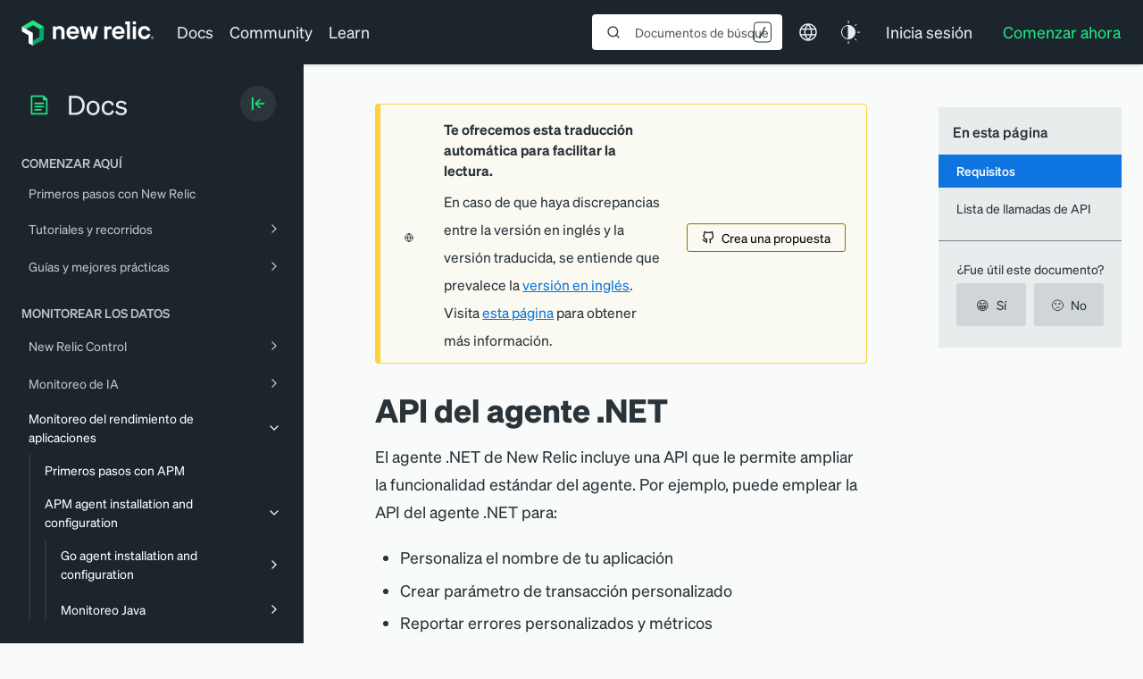

--- FILE ---
content_type: text/html; charset=utf-8
request_url: https://www.google.com/recaptcha/api2/anchor?ar=1&k=6LeGFt8UAAAAANfnpE8si2Z6NnAqYKnPAYgMpStu&co=aHR0cHM6Ly9kb2NzLm5ld3JlbGljLmNvbTo0NDM.&hl=en&v=PoyoqOPhxBO7pBk68S4YbpHZ&size=invisible&anchor-ms=20000&execute-ms=30000&cb=41y80algrv3a
body_size: 48512
content:
<!DOCTYPE HTML><html dir="ltr" lang="en"><head><meta http-equiv="Content-Type" content="text/html; charset=UTF-8">
<meta http-equiv="X-UA-Compatible" content="IE=edge">
<title>reCAPTCHA</title>
<style type="text/css">
/* cyrillic-ext */
@font-face {
  font-family: 'Roboto';
  font-style: normal;
  font-weight: 400;
  font-stretch: 100%;
  src: url(//fonts.gstatic.com/s/roboto/v48/KFO7CnqEu92Fr1ME7kSn66aGLdTylUAMa3GUBHMdazTgWw.woff2) format('woff2');
  unicode-range: U+0460-052F, U+1C80-1C8A, U+20B4, U+2DE0-2DFF, U+A640-A69F, U+FE2E-FE2F;
}
/* cyrillic */
@font-face {
  font-family: 'Roboto';
  font-style: normal;
  font-weight: 400;
  font-stretch: 100%;
  src: url(//fonts.gstatic.com/s/roboto/v48/KFO7CnqEu92Fr1ME7kSn66aGLdTylUAMa3iUBHMdazTgWw.woff2) format('woff2');
  unicode-range: U+0301, U+0400-045F, U+0490-0491, U+04B0-04B1, U+2116;
}
/* greek-ext */
@font-face {
  font-family: 'Roboto';
  font-style: normal;
  font-weight: 400;
  font-stretch: 100%;
  src: url(//fonts.gstatic.com/s/roboto/v48/KFO7CnqEu92Fr1ME7kSn66aGLdTylUAMa3CUBHMdazTgWw.woff2) format('woff2');
  unicode-range: U+1F00-1FFF;
}
/* greek */
@font-face {
  font-family: 'Roboto';
  font-style: normal;
  font-weight: 400;
  font-stretch: 100%;
  src: url(//fonts.gstatic.com/s/roboto/v48/KFO7CnqEu92Fr1ME7kSn66aGLdTylUAMa3-UBHMdazTgWw.woff2) format('woff2');
  unicode-range: U+0370-0377, U+037A-037F, U+0384-038A, U+038C, U+038E-03A1, U+03A3-03FF;
}
/* math */
@font-face {
  font-family: 'Roboto';
  font-style: normal;
  font-weight: 400;
  font-stretch: 100%;
  src: url(//fonts.gstatic.com/s/roboto/v48/KFO7CnqEu92Fr1ME7kSn66aGLdTylUAMawCUBHMdazTgWw.woff2) format('woff2');
  unicode-range: U+0302-0303, U+0305, U+0307-0308, U+0310, U+0312, U+0315, U+031A, U+0326-0327, U+032C, U+032F-0330, U+0332-0333, U+0338, U+033A, U+0346, U+034D, U+0391-03A1, U+03A3-03A9, U+03B1-03C9, U+03D1, U+03D5-03D6, U+03F0-03F1, U+03F4-03F5, U+2016-2017, U+2034-2038, U+203C, U+2040, U+2043, U+2047, U+2050, U+2057, U+205F, U+2070-2071, U+2074-208E, U+2090-209C, U+20D0-20DC, U+20E1, U+20E5-20EF, U+2100-2112, U+2114-2115, U+2117-2121, U+2123-214F, U+2190, U+2192, U+2194-21AE, U+21B0-21E5, U+21F1-21F2, U+21F4-2211, U+2213-2214, U+2216-22FF, U+2308-230B, U+2310, U+2319, U+231C-2321, U+2336-237A, U+237C, U+2395, U+239B-23B7, U+23D0, U+23DC-23E1, U+2474-2475, U+25AF, U+25B3, U+25B7, U+25BD, U+25C1, U+25CA, U+25CC, U+25FB, U+266D-266F, U+27C0-27FF, U+2900-2AFF, U+2B0E-2B11, U+2B30-2B4C, U+2BFE, U+3030, U+FF5B, U+FF5D, U+1D400-1D7FF, U+1EE00-1EEFF;
}
/* symbols */
@font-face {
  font-family: 'Roboto';
  font-style: normal;
  font-weight: 400;
  font-stretch: 100%;
  src: url(//fonts.gstatic.com/s/roboto/v48/KFO7CnqEu92Fr1ME7kSn66aGLdTylUAMaxKUBHMdazTgWw.woff2) format('woff2');
  unicode-range: U+0001-000C, U+000E-001F, U+007F-009F, U+20DD-20E0, U+20E2-20E4, U+2150-218F, U+2190, U+2192, U+2194-2199, U+21AF, U+21E6-21F0, U+21F3, U+2218-2219, U+2299, U+22C4-22C6, U+2300-243F, U+2440-244A, U+2460-24FF, U+25A0-27BF, U+2800-28FF, U+2921-2922, U+2981, U+29BF, U+29EB, U+2B00-2BFF, U+4DC0-4DFF, U+FFF9-FFFB, U+10140-1018E, U+10190-1019C, U+101A0, U+101D0-101FD, U+102E0-102FB, U+10E60-10E7E, U+1D2C0-1D2D3, U+1D2E0-1D37F, U+1F000-1F0FF, U+1F100-1F1AD, U+1F1E6-1F1FF, U+1F30D-1F30F, U+1F315, U+1F31C, U+1F31E, U+1F320-1F32C, U+1F336, U+1F378, U+1F37D, U+1F382, U+1F393-1F39F, U+1F3A7-1F3A8, U+1F3AC-1F3AF, U+1F3C2, U+1F3C4-1F3C6, U+1F3CA-1F3CE, U+1F3D4-1F3E0, U+1F3ED, U+1F3F1-1F3F3, U+1F3F5-1F3F7, U+1F408, U+1F415, U+1F41F, U+1F426, U+1F43F, U+1F441-1F442, U+1F444, U+1F446-1F449, U+1F44C-1F44E, U+1F453, U+1F46A, U+1F47D, U+1F4A3, U+1F4B0, U+1F4B3, U+1F4B9, U+1F4BB, U+1F4BF, U+1F4C8-1F4CB, U+1F4D6, U+1F4DA, U+1F4DF, U+1F4E3-1F4E6, U+1F4EA-1F4ED, U+1F4F7, U+1F4F9-1F4FB, U+1F4FD-1F4FE, U+1F503, U+1F507-1F50B, U+1F50D, U+1F512-1F513, U+1F53E-1F54A, U+1F54F-1F5FA, U+1F610, U+1F650-1F67F, U+1F687, U+1F68D, U+1F691, U+1F694, U+1F698, U+1F6AD, U+1F6B2, U+1F6B9-1F6BA, U+1F6BC, U+1F6C6-1F6CF, U+1F6D3-1F6D7, U+1F6E0-1F6EA, U+1F6F0-1F6F3, U+1F6F7-1F6FC, U+1F700-1F7FF, U+1F800-1F80B, U+1F810-1F847, U+1F850-1F859, U+1F860-1F887, U+1F890-1F8AD, U+1F8B0-1F8BB, U+1F8C0-1F8C1, U+1F900-1F90B, U+1F93B, U+1F946, U+1F984, U+1F996, U+1F9E9, U+1FA00-1FA6F, U+1FA70-1FA7C, U+1FA80-1FA89, U+1FA8F-1FAC6, U+1FACE-1FADC, U+1FADF-1FAE9, U+1FAF0-1FAF8, U+1FB00-1FBFF;
}
/* vietnamese */
@font-face {
  font-family: 'Roboto';
  font-style: normal;
  font-weight: 400;
  font-stretch: 100%;
  src: url(//fonts.gstatic.com/s/roboto/v48/KFO7CnqEu92Fr1ME7kSn66aGLdTylUAMa3OUBHMdazTgWw.woff2) format('woff2');
  unicode-range: U+0102-0103, U+0110-0111, U+0128-0129, U+0168-0169, U+01A0-01A1, U+01AF-01B0, U+0300-0301, U+0303-0304, U+0308-0309, U+0323, U+0329, U+1EA0-1EF9, U+20AB;
}
/* latin-ext */
@font-face {
  font-family: 'Roboto';
  font-style: normal;
  font-weight: 400;
  font-stretch: 100%;
  src: url(//fonts.gstatic.com/s/roboto/v48/KFO7CnqEu92Fr1ME7kSn66aGLdTylUAMa3KUBHMdazTgWw.woff2) format('woff2');
  unicode-range: U+0100-02BA, U+02BD-02C5, U+02C7-02CC, U+02CE-02D7, U+02DD-02FF, U+0304, U+0308, U+0329, U+1D00-1DBF, U+1E00-1E9F, U+1EF2-1EFF, U+2020, U+20A0-20AB, U+20AD-20C0, U+2113, U+2C60-2C7F, U+A720-A7FF;
}
/* latin */
@font-face {
  font-family: 'Roboto';
  font-style: normal;
  font-weight: 400;
  font-stretch: 100%;
  src: url(//fonts.gstatic.com/s/roboto/v48/KFO7CnqEu92Fr1ME7kSn66aGLdTylUAMa3yUBHMdazQ.woff2) format('woff2');
  unicode-range: U+0000-00FF, U+0131, U+0152-0153, U+02BB-02BC, U+02C6, U+02DA, U+02DC, U+0304, U+0308, U+0329, U+2000-206F, U+20AC, U+2122, U+2191, U+2193, U+2212, U+2215, U+FEFF, U+FFFD;
}
/* cyrillic-ext */
@font-face {
  font-family: 'Roboto';
  font-style: normal;
  font-weight: 500;
  font-stretch: 100%;
  src: url(//fonts.gstatic.com/s/roboto/v48/KFO7CnqEu92Fr1ME7kSn66aGLdTylUAMa3GUBHMdazTgWw.woff2) format('woff2');
  unicode-range: U+0460-052F, U+1C80-1C8A, U+20B4, U+2DE0-2DFF, U+A640-A69F, U+FE2E-FE2F;
}
/* cyrillic */
@font-face {
  font-family: 'Roboto';
  font-style: normal;
  font-weight: 500;
  font-stretch: 100%;
  src: url(//fonts.gstatic.com/s/roboto/v48/KFO7CnqEu92Fr1ME7kSn66aGLdTylUAMa3iUBHMdazTgWw.woff2) format('woff2');
  unicode-range: U+0301, U+0400-045F, U+0490-0491, U+04B0-04B1, U+2116;
}
/* greek-ext */
@font-face {
  font-family: 'Roboto';
  font-style: normal;
  font-weight: 500;
  font-stretch: 100%;
  src: url(//fonts.gstatic.com/s/roboto/v48/KFO7CnqEu92Fr1ME7kSn66aGLdTylUAMa3CUBHMdazTgWw.woff2) format('woff2');
  unicode-range: U+1F00-1FFF;
}
/* greek */
@font-face {
  font-family: 'Roboto';
  font-style: normal;
  font-weight: 500;
  font-stretch: 100%;
  src: url(//fonts.gstatic.com/s/roboto/v48/KFO7CnqEu92Fr1ME7kSn66aGLdTylUAMa3-UBHMdazTgWw.woff2) format('woff2');
  unicode-range: U+0370-0377, U+037A-037F, U+0384-038A, U+038C, U+038E-03A1, U+03A3-03FF;
}
/* math */
@font-face {
  font-family: 'Roboto';
  font-style: normal;
  font-weight: 500;
  font-stretch: 100%;
  src: url(//fonts.gstatic.com/s/roboto/v48/KFO7CnqEu92Fr1ME7kSn66aGLdTylUAMawCUBHMdazTgWw.woff2) format('woff2');
  unicode-range: U+0302-0303, U+0305, U+0307-0308, U+0310, U+0312, U+0315, U+031A, U+0326-0327, U+032C, U+032F-0330, U+0332-0333, U+0338, U+033A, U+0346, U+034D, U+0391-03A1, U+03A3-03A9, U+03B1-03C9, U+03D1, U+03D5-03D6, U+03F0-03F1, U+03F4-03F5, U+2016-2017, U+2034-2038, U+203C, U+2040, U+2043, U+2047, U+2050, U+2057, U+205F, U+2070-2071, U+2074-208E, U+2090-209C, U+20D0-20DC, U+20E1, U+20E5-20EF, U+2100-2112, U+2114-2115, U+2117-2121, U+2123-214F, U+2190, U+2192, U+2194-21AE, U+21B0-21E5, U+21F1-21F2, U+21F4-2211, U+2213-2214, U+2216-22FF, U+2308-230B, U+2310, U+2319, U+231C-2321, U+2336-237A, U+237C, U+2395, U+239B-23B7, U+23D0, U+23DC-23E1, U+2474-2475, U+25AF, U+25B3, U+25B7, U+25BD, U+25C1, U+25CA, U+25CC, U+25FB, U+266D-266F, U+27C0-27FF, U+2900-2AFF, U+2B0E-2B11, U+2B30-2B4C, U+2BFE, U+3030, U+FF5B, U+FF5D, U+1D400-1D7FF, U+1EE00-1EEFF;
}
/* symbols */
@font-face {
  font-family: 'Roboto';
  font-style: normal;
  font-weight: 500;
  font-stretch: 100%;
  src: url(//fonts.gstatic.com/s/roboto/v48/KFO7CnqEu92Fr1ME7kSn66aGLdTylUAMaxKUBHMdazTgWw.woff2) format('woff2');
  unicode-range: U+0001-000C, U+000E-001F, U+007F-009F, U+20DD-20E0, U+20E2-20E4, U+2150-218F, U+2190, U+2192, U+2194-2199, U+21AF, U+21E6-21F0, U+21F3, U+2218-2219, U+2299, U+22C4-22C6, U+2300-243F, U+2440-244A, U+2460-24FF, U+25A0-27BF, U+2800-28FF, U+2921-2922, U+2981, U+29BF, U+29EB, U+2B00-2BFF, U+4DC0-4DFF, U+FFF9-FFFB, U+10140-1018E, U+10190-1019C, U+101A0, U+101D0-101FD, U+102E0-102FB, U+10E60-10E7E, U+1D2C0-1D2D3, U+1D2E0-1D37F, U+1F000-1F0FF, U+1F100-1F1AD, U+1F1E6-1F1FF, U+1F30D-1F30F, U+1F315, U+1F31C, U+1F31E, U+1F320-1F32C, U+1F336, U+1F378, U+1F37D, U+1F382, U+1F393-1F39F, U+1F3A7-1F3A8, U+1F3AC-1F3AF, U+1F3C2, U+1F3C4-1F3C6, U+1F3CA-1F3CE, U+1F3D4-1F3E0, U+1F3ED, U+1F3F1-1F3F3, U+1F3F5-1F3F7, U+1F408, U+1F415, U+1F41F, U+1F426, U+1F43F, U+1F441-1F442, U+1F444, U+1F446-1F449, U+1F44C-1F44E, U+1F453, U+1F46A, U+1F47D, U+1F4A3, U+1F4B0, U+1F4B3, U+1F4B9, U+1F4BB, U+1F4BF, U+1F4C8-1F4CB, U+1F4D6, U+1F4DA, U+1F4DF, U+1F4E3-1F4E6, U+1F4EA-1F4ED, U+1F4F7, U+1F4F9-1F4FB, U+1F4FD-1F4FE, U+1F503, U+1F507-1F50B, U+1F50D, U+1F512-1F513, U+1F53E-1F54A, U+1F54F-1F5FA, U+1F610, U+1F650-1F67F, U+1F687, U+1F68D, U+1F691, U+1F694, U+1F698, U+1F6AD, U+1F6B2, U+1F6B9-1F6BA, U+1F6BC, U+1F6C6-1F6CF, U+1F6D3-1F6D7, U+1F6E0-1F6EA, U+1F6F0-1F6F3, U+1F6F7-1F6FC, U+1F700-1F7FF, U+1F800-1F80B, U+1F810-1F847, U+1F850-1F859, U+1F860-1F887, U+1F890-1F8AD, U+1F8B0-1F8BB, U+1F8C0-1F8C1, U+1F900-1F90B, U+1F93B, U+1F946, U+1F984, U+1F996, U+1F9E9, U+1FA00-1FA6F, U+1FA70-1FA7C, U+1FA80-1FA89, U+1FA8F-1FAC6, U+1FACE-1FADC, U+1FADF-1FAE9, U+1FAF0-1FAF8, U+1FB00-1FBFF;
}
/* vietnamese */
@font-face {
  font-family: 'Roboto';
  font-style: normal;
  font-weight: 500;
  font-stretch: 100%;
  src: url(//fonts.gstatic.com/s/roboto/v48/KFO7CnqEu92Fr1ME7kSn66aGLdTylUAMa3OUBHMdazTgWw.woff2) format('woff2');
  unicode-range: U+0102-0103, U+0110-0111, U+0128-0129, U+0168-0169, U+01A0-01A1, U+01AF-01B0, U+0300-0301, U+0303-0304, U+0308-0309, U+0323, U+0329, U+1EA0-1EF9, U+20AB;
}
/* latin-ext */
@font-face {
  font-family: 'Roboto';
  font-style: normal;
  font-weight: 500;
  font-stretch: 100%;
  src: url(//fonts.gstatic.com/s/roboto/v48/KFO7CnqEu92Fr1ME7kSn66aGLdTylUAMa3KUBHMdazTgWw.woff2) format('woff2');
  unicode-range: U+0100-02BA, U+02BD-02C5, U+02C7-02CC, U+02CE-02D7, U+02DD-02FF, U+0304, U+0308, U+0329, U+1D00-1DBF, U+1E00-1E9F, U+1EF2-1EFF, U+2020, U+20A0-20AB, U+20AD-20C0, U+2113, U+2C60-2C7F, U+A720-A7FF;
}
/* latin */
@font-face {
  font-family: 'Roboto';
  font-style: normal;
  font-weight: 500;
  font-stretch: 100%;
  src: url(//fonts.gstatic.com/s/roboto/v48/KFO7CnqEu92Fr1ME7kSn66aGLdTylUAMa3yUBHMdazQ.woff2) format('woff2');
  unicode-range: U+0000-00FF, U+0131, U+0152-0153, U+02BB-02BC, U+02C6, U+02DA, U+02DC, U+0304, U+0308, U+0329, U+2000-206F, U+20AC, U+2122, U+2191, U+2193, U+2212, U+2215, U+FEFF, U+FFFD;
}
/* cyrillic-ext */
@font-face {
  font-family: 'Roboto';
  font-style: normal;
  font-weight: 900;
  font-stretch: 100%;
  src: url(//fonts.gstatic.com/s/roboto/v48/KFO7CnqEu92Fr1ME7kSn66aGLdTylUAMa3GUBHMdazTgWw.woff2) format('woff2');
  unicode-range: U+0460-052F, U+1C80-1C8A, U+20B4, U+2DE0-2DFF, U+A640-A69F, U+FE2E-FE2F;
}
/* cyrillic */
@font-face {
  font-family: 'Roboto';
  font-style: normal;
  font-weight: 900;
  font-stretch: 100%;
  src: url(//fonts.gstatic.com/s/roboto/v48/KFO7CnqEu92Fr1ME7kSn66aGLdTylUAMa3iUBHMdazTgWw.woff2) format('woff2');
  unicode-range: U+0301, U+0400-045F, U+0490-0491, U+04B0-04B1, U+2116;
}
/* greek-ext */
@font-face {
  font-family: 'Roboto';
  font-style: normal;
  font-weight: 900;
  font-stretch: 100%;
  src: url(//fonts.gstatic.com/s/roboto/v48/KFO7CnqEu92Fr1ME7kSn66aGLdTylUAMa3CUBHMdazTgWw.woff2) format('woff2');
  unicode-range: U+1F00-1FFF;
}
/* greek */
@font-face {
  font-family: 'Roboto';
  font-style: normal;
  font-weight: 900;
  font-stretch: 100%;
  src: url(//fonts.gstatic.com/s/roboto/v48/KFO7CnqEu92Fr1ME7kSn66aGLdTylUAMa3-UBHMdazTgWw.woff2) format('woff2');
  unicode-range: U+0370-0377, U+037A-037F, U+0384-038A, U+038C, U+038E-03A1, U+03A3-03FF;
}
/* math */
@font-face {
  font-family: 'Roboto';
  font-style: normal;
  font-weight: 900;
  font-stretch: 100%;
  src: url(//fonts.gstatic.com/s/roboto/v48/KFO7CnqEu92Fr1ME7kSn66aGLdTylUAMawCUBHMdazTgWw.woff2) format('woff2');
  unicode-range: U+0302-0303, U+0305, U+0307-0308, U+0310, U+0312, U+0315, U+031A, U+0326-0327, U+032C, U+032F-0330, U+0332-0333, U+0338, U+033A, U+0346, U+034D, U+0391-03A1, U+03A3-03A9, U+03B1-03C9, U+03D1, U+03D5-03D6, U+03F0-03F1, U+03F4-03F5, U+2016-2017, U+2034-2038, U+203C, U+2040, U+2043, U+2047, U+2050, U+2057, U+205F, U+2070-2071, U+2074-208E, U+2090-209C, U+20D0-20DC, U+20E1, U+20E5-20EF, U+2100-2112, U+2114-2115, U+2117-2121, U+2123-214F, U+2190, U+2192, U+2194-21AE, U+21B0-21E5, U+21F1-21F2, U+21F4-2211, U+2213-2214, U+2216-22FF, U+2308-230B, U+2310, U+2319, U+231C-2321, U+2336-237A, U+237C, U+2395, U+239B-23B7, U+23D0, U+23DC-23E1, U+2474-2475, U+25AF, U+25B3, U+25B7, U+25BD, U+25C1, U+25CA, U+25CC, U+25FB, U+266D-266F, U+27C0-27FF, U+2900-2AFF, U+2B0E-2B11, U+2B30-2B4C, U+2BFE, U+3030, U+FF5B, U+FF5D, U+1D400-1D7FF, U+1EE00-1EEFF;
}
/* symbols */
@font-face {
  font-family: 'Roboto';
  font-style: normal;
  font-weight: 900;
  font-stretch: 100%;
  src: url(//fonts.gstatic.com/s/roboto/v48/KFO7CnqEu92Fr1ME7kSn66aGLdTylUAMaxKUBHMdazTgWw.woff2) format('woff2');
  unicode-range: U+0001-000C, U+000E-001F, U+007F-009F, U+20DD-20E0, U+20E2-20E4, U+2150-218F, U+2190, U+2192, U+2194-2199, U+21AF, U+21E6-21F0, U+21F3, U+2218-2219, U+2299, U+22C4-22C6, U+2300-243F, U+2440-244A, U+2460-24FF, U+25A0-27BF, U+2800-28FF, U+2921-2922, U+2981, U+29BF, U+29EB, U+2B00-2BFF, U+4DC0-4DFF, U+FFF9-FFFB, U+10140-1018E, U+10190-1019C, U+101A0, U+101D0-101FD, U+102E0-102FB, U+10E60-10E7E, U+1D2C0-1D2D3, U+1D2E0-1D37F, U+1F000-1F0FF, U+1F100-1F1AD, U+1F1E6-1F1FF, U+1F30D-1F30F, U+1F315, U+1F31C, U+1F31E, U+1F320-1F32C, U+1F336, U+1F378, U+1F37D, U+1F382, U+1F393-1F39F, U+1F3A7-1F3A8, U+1F3AC-1F3AF, U+1F3C2, U+1F3C4-1F3C6, U+1F3CA-1F3CE, U+1F3D4-1F3E0, U+1F3ED, U+1F3F1-1F3F3, U+1F3F5-1F3F7, U+1F408, U+1F415, U+1F41F, U+1F426, U+1F43F, U+1F441-1F442, U+1F444, U+1F446-1F449, U+1F44C-1F44E, U+1F453, U+1F46A, U+1F47D, U+1F4A3, U+1F4B0, U+1F4B3, U+1F4B9, U+1F4BB, U+1F4BF, U+1F4C8-1F4CB, U+1F4D6, U+1F4DA, U+1F4DF, U+1F4E3-1F4E6, U+1F4EA-1F4ED, U+1F4F7, U+1F4F9-1F4FB, U+1F4FD-1F4FE, U+1F503, U+1F507-1F50B, U+1F50D, U+1F512-1F513, U+1F53E-1F54A, U+1F54F-1F5FA, U+1F610, U+1F650-1F67F, U+1F687, U+1F68D, U+1F691, U+1F694, U+1F698, U+1F6AD, U+1F6B2, U+1F6B9-1F6BA, U+1F6BC, U+1F6C6-1F6CF, U+1F6D3-1F6D7, U+1F6E0-1F6EA, U+1F6F0-1F6F3, U+1F6F7-1F6FC, U+1F700-1F7FF, U+1F800-1F80B, U+1F810-1F847, U+1F850-1F859, U+1F860-1F887, U+1F890-1F8AD, U+1F8B0-1F8BB, U+1F8C0-1F8C1, U+1F900-1F90B, U+1F93B, U+1F946, U+1F984, U+1F996, U+1F9E9, U+1FA00-1FA6F, U+1FA70-1FA7C, U+1FA80-1FA89, U+1FA8F-1FAC6, U+1FACE-1FADC, U+1FADF-1FAE9, U+1FAF0-1FAF8, U+1FB00-1FBFF;
}
/* vietnamese */
@font-face {
  font-family: 'Roboto';
  font-style: normal;
  font-weight: 900;
  font-stretch: 100%;
  src: url(//fonts.gstatic.com/s/roboto/v48/KFO7CnqEu92Fr1ME7kSn66aGLdTylUAMa3OUBHMdazTgWw.woff2) format('woff2');
  unicode-range: U+0102-0103, U+0110-0111, U+0128-0129, U+0168-0169, U+01A0-01A1, U+01AF-01B0, U+0300-0301, U+0303-0304, U+0308-0309, U+0323, U+0329, U+1EA0-1EF9, U+20AB;
}
/* latin-ext */
@font-face {
  font-family: 'Roboto';
  font-style: normal;
  font-weight: 900;
  font-stretch: 100%;
  src: url(//fonts.gstatic.com/s/roboto/v48/KFO7CnqEu92Fr1ME7kSn66aGLdTylUAMa3KUBHMdazTgWw.woff2) format('woff2');
  unicode-range: U+0100-02BA, U+02BD-02C5, U+02C7-02CC, U+02CE-02D7, U+02DD-02FF, U+0304, U+0308, U+0329, U+1D00-1DBF, U+1E00-1E9F, U+1EF2-1EFF, U+2020, U+20A0-20AB, U+20AD-20C0, U+2113, U+2C60-2C7F, U+A720-A7FF;
}
/* latin */
@font-face {
  font-family: 'Roboto';
  font-style: normal;
  font-weight: 900;
  font-stretch: 100%;
  src: url(//fonts.gstatic.com/s/roboto/v48/KFO7CnqEu92Fr1ME7kSn66aGLdTylUAMa3yUBHMdazQ.woff2) format('woff2');
  unicode-range: U+0000-00FF, U+0131, U+0152-0153, U+02BB-02BC, U+02C6, U+02DA, U+02DC, U+0304, U+0308, U+0329, U+2000-206F, U+20AC, U+2122, U+2191, U+2193, U+2212, U+2215, U+FEFF, U+FFFD;
}

</style>
<link rel="stylesheet" type="text/css" href="https://www.gstatic.com/recaptcha/releases/PoyoqOPhxBO7pBk68S4YbpHZ/styles__ltr.css">
<script nonce="ZlY1iNn0JBwMJSiUnJHs6A" type="text/javascript">window['__recaptcha_api'] = 'https://www.google.com/recaptcha/api2/';</script>
<script type="text/javascript" src="https://www.gstatic.com/recaptcha/releases/PoyoqOPhxBO7pBk68S4YbpHZ/recaptcha__en.js" nonce="ZlY1iNn0JBwMJSiUnJHs6A">
      
    </script></head>
<body><div id="rc-anchor-alert" class="rc-anchor-alert"></div>
<input type="hidden" id="recaptcha-token" value="[base64]">
<script type="text/javascript" nonce="ZlY1iNn0JBwMJSiUnJHs6A">
      recaptcha.anchor.Main.init("[\x22ainput\x22,[\x22bgdata\x22,\x22\x22,\[base64]/[base64]/UltIKytdPWE6KGE8MjA0OD9SW0grK109YT4+NnwxOTI6KChhJjY0NTEyKT09NTUyOTYmJnErMTxoLmxlbmd0aCYmKGguY2hhckNvZGVBdChxKzEpJjY0NTEyKT09NTYzMjA/[base64]/MjU1OlI/[base64]/[base64]/[base64]/[base64]/[base64]/[base64]/[base64]/[base64]/[base64]/[base64]\x22,\[base64]\\u003d\\u003d\x22,\[base64]/DnxTCrxt7P8OdB8K0YFvDoCvDgBgsGMKuwrXCksKYw5YLZMOWFcORwrXCksKeNkXDisO9wqQ7wp5Ww4DCvMOOV1LCh8KsI8Oow4LClsKpwroEwoA8GSXDpsKaZVjCoS3CsUY9Vlh8XcO0w7XCpHxjKFvDm8KMEcOaHsOlCDY9YVo9BB/CkGTDs8Kew4zCjcK2wo97w7XDlAvCuQ/ChCXCs8OCw7/CqMOiwrETwpc+Kx5BcFpxw4rDmU/DtQbCkyrCj8K3Ii5TdkpnwrURwrVabsKSw4ZwW3rCkcKxw63ClsKCYcOiacKaw6HCs8KAwoXDgwHCk8OPw57DtsKKG2Y8wpDCtsO9wprDjDRow5fDt8KFw5DCgSMQw60vMsK3Xw3CosKnw5EeRcO7LWbDom90BkJpaMKvw5pcIwbDmXbCkxtUIF1vWyrDiMOXwpLCoX/CuQ0yZQpVwrwsM3ItwqPCo8KfwrlIw5VVw6rDmsKawoE4w4s8wrDDkxvCixTCnsKIwo7DpCHCnm7DpMOFwpMOwpFZwpFlNsOUwp3DkC8UVcKLw6QAfcOpEsO1YsKsYhF/FcK5FMONZUM6RlFJw5xkw73DnGg3UMK1G0wxwoZuNnrCtQfDpsO8wqYywrDClsK8wp/[base64]/wqA1wq4xdCAawqbDksOmCB9pUAPCisO2w7o1w4cYRXUKw43Dn8O3wqLDqm/[base64]/[base64]/CtsKZbMKMSwJ2w4LCrcKzDDJpJlrChsKuw7rCqzfDqxvCs8KCYDXDkMOXw4bDtj0eUcOqwqskQVkMfcOpwrXDmhDDi1Unwo1zRMOdUyRvwr7DvMONZ2I7ZyjCtcOOI13Cii/CtcKUZsOGaFg4woRcdcKMwrDDqwdvIMOkG8O3NkbCkcONwo1rw6vDnmLDqcKcwrVBKBcZw5XDo8K3wqdrw7BiAsOMbx0ww53DmMOPNBzDuAbCoV1SScOPwoVDF8OGA1ldw4vCnwYsbMOoXMOowp/ChMOTOcKIw7HCmUzCocKbLUEdYxEGVHTDhibDqMKYFsKKBMO3V23DvGw0TiE5BMO5w54uw5TDigsBGnZoCMKNwoZfGUV9QTFpw7ZXwpAOAXtfFMOyw4VOwoYTT2NqEVZCNyfCgsOXdVEGwq3CicOrGsOdDl7DsVrCqz4cFBnDnMK8BsKjCsOQwr/[base64]/DlMOzHXXClMKaw6zCqTXDmsKcw7rDucK4wq8lwpxEZn5Iw7LCmANtYsKew4jCs8KJa8ONw7jDqcKgwqZmQHZlOMKYFsKzwqsmC8KWFcOYDsObw6/DunDCl1rDn8K+wozCn8KOwqV0SsOmwq7DuH06LhzCqQNrw5oZwoUCwobCpG3CncOyw6vDh35jwo/[base64]/[base64]/AmxeBMKAw4nClCMLc8OAZsOTUcKCw7BiwrDDujNbwpjDoMOkRsOVE8OgIsK8wpoMWGPClk3DkcKRYsO5AwDDs1EiDAlbw49zw5rDhsKdwrhfX8OXw6t2w53CglVSwpnCo3fDv8ODQRBDwpZwCGZnw4rClyHDscKuIcKddAMsYMOdwqHDgCHCocKqB8KTwoDCtw/Dq3xzccKcDGDDlMKmwocNw7HDkjDDpAxxw7lfLSLDpMOFKMOFw7XDvARVRCFYRMKhecKpDwrCssOdPcKqw69ZVcKtwpZJQMKtwopWeHDDksO7w4nCg8OKw71kcTVLwovDpAE1b1DCkg8Pwot9wpPDslRdw7A1PQMHwqQYwo/DhcOgw7DDuTF0wro/CMK2w5cONMKPw6fCicKCZMKew74LEnslw7PDpMOHewnCkcKkw7sMw6zCglMUwolpR8Kgw6jCncKPKcOcMGrChRdDSlfCgMKLFGfDi2TDvMK9wofDi8OLw7occhfDlU/CrVUewq1IQcKeTcKqAF3CtcKSwqkDw6xMclbCo2fCiMKOPk5gPzgHJQjDhsKewo4jw7TCl8KdwoQmNCcyOkgWfcKnCsODw4FSQcKsw6lSwo5mw6bCgyLDkAvDiMKORGJmw6nCoSduw7LDtcKxw7FNw49xFMKkwqISBMK+w44aw4jDrsOiXcK2w6XCg8OQSMK/IMKjWcOLOyzDrTzDliJUw57CuCsEVH7Cp8ODCcOhw5ZDwpIkcMOtwoPCs8KgQS3CoSw/w53Dti3DgHEvwrcew5rCl1c8T107w4PDs0JIwoDDtMKPw5tIwpdAw5bCgcKcNS8jJhDDg1d8QcOAOsOeQlDCnMOTaXhbwozDssO/w7TDjXnDosKLbW8UwpN/wrbCpRrCrcKlwoDCuMKlwoHCvcKsw65dNsK2CmM8woExVid2w4Bjw63CrcKbw4gwLMKqYcKACcKIOxTCkHfCigMlw77Ct8OjeCQ9XHzDsignKk7CkMKGZHLDsTjDu2zCuGgYw6FgaCjCqMOpQcKgw6zCn8KDw6DCp08KAcKuTR/[base64]/DuAbCpxsuw5jDnUF7w6EpVQ9/wrvCuCPDsMKqDDVwGEnDiWvCtMKrKVzClMO/w5RtGx0DwqtBVcKqTcKWwo1YwrYQSsOqMMKlwpdEwoPCrkrCisO+wqUES8K9w54Ae0fCj1lsGsKqesO0BsKHX8KbLUnDtT7Dt3rDvn/DizzDtMK2w65rwo9+wrDCq8K/w73Csm9sw6cQIsKzw5/[base64]/DnkAXYBrDqhgmwp/CjkPDiRsBwqMGBsOPwr/DrMOAw6nDj8O4En/DnAxlw6rDr8ODJcO0w5E9w7LDnF/DqXHDgXvCohtFAMKWaFjDjxdrwonDm1hsw615w4EXbGfDlsOZUcKET8KYfsOvTsKxcsOSZiZ/JsKgccKzVAFkwqvCjAXCkSrCnxXDkhPDrEFqw5ASEMOqX2ExwpfDiShdKhnCtUUNw7XDki/DlMOuw6bCq20lw7DCiiM7woPChcOuwqLDpcKGGDHCu8KFNj4OwrEkwrcbwqvDikTCgS7Donlsd8KVw4oBWcKUwrAifQDDmcOqECd9NsKow6LDuA/CnnUNBF1ew6bCmsOQacOsw4JIwrUFwpM/wqE/UsKMw6XCqMOvNAzCtcOpwojCm8OhbnjCn8KUwpnClmXDoEHCusOZaRQ/RsK9w4dow7/DolHDtcKYEMKKfyTDuH7DrMKDEcOud0Ejw4w9VsOVw4wgC8O/WBkhwoDDjcOEwrpBwrMla27DkwoJwozDu8K2wojDk8KowrRFNgfCkcKFAX0lwrTCk8K6LTtLCsKCwrPDnSTDq8OlB1oCwovDocKXEcOOEEbCnsOFwrzDlcK7w7bCuHh5w6UlRRxgwphSdE5pBV/DoMK2FjzCsBTCthbClMKYDQ3CqsO9EhzCkCzCmV1Cf8OowrPDrTPDs24UQmLDqkzCqMKbwp84WXgqRsKSe8KjwoDDpcOBK1TCnAPDqMOiKMO8wp/Dk8KZXG3Dl37DijxzwrvDtcODG8OoWA1nZj/CicKgIsOECsKXFW/[base64]/CnAjDvcKPwo7DusKaY8OOQUtHw4jCgxIWRsKOwp/[base64]/CjMO2w6LDuMO3csKZwp9YeTPDhcOld8O+YsOuVsO/wpHCsRPCpsKjw5fCokx1Hnchw6FmRSfCgcKpA1VdFWJOw5AEw6nCt8O/dirCqcO6D0fDhcOZw5HCjX7CqsK2NMK0ccKvwpp5woQ0w5nDkRvCoHnCicKMw6NDfEt2IcKpwqfDg1DDvcKkAxXDnWI0wpTCkMO0wpcCwpnCqsOOw6XDoy3DkVIUSGbCgzUVCcKVeMKFw6AwecKeScOxN0U+w6/ChMOvZUDCscKtw6M6c0rCpMOLw5xjw5YlP8ObXsKaGAPCl0hhMsKZw5jCkD99FMOBBMO9w7IbWcOowqIiC3MpwpdoECLCmcOqw4ZNRxHDmzVsOw/DvW8WVcOHwpLCvA1mw4bDlsKUw78/CMKOwr/[base64]/[base64]/Cu8OMw4TCjcKXL3fCssKSwpsAw5LCgcORw5zDhXjDnsKDwpLDuRzCqMK9w4/DvnLCmMKObAjCicK4wqTDgkDDtxLDmwg3w6lRHMO+esOxwo/CpDzCkMOlw5VQTcK0wpDCnMK+a2QZwqrDl1vCtsKNwrtzwqJENMKlKMO/[base64]/DkUd+wprClcOow709w5TCqMOGVMKfIMKCw5rCkcOhCxQQCk7Cq8OLIMK+woIyfMKmDErCpcOmIMKkcjPDmmfDg8O+w5zCozPDkcKyUcKhw6LCgRFKOSnChHMxwpnDqsOafcOmesOOLsKNw67DvyfCisOewqbCusKoPm9Hw4DCjcOXw7bCrxs0ZcOxw6/CvTJiwqPDpcKNw4vDjMOFwpPDm8KfPMOGwrfCjEPCrkfDuQIRw7lZworCg2orwp/DlcOJw6fCtDdjHmhYLsO9FsKfD8OvEMKLDwpDwoFpw54lwrxoLVDDk0wmIcKENMKTw4luwojDt8KsVnHCuUkHw5oZwoXCvXRTwoVDwpgjNUnDvnNTH0R+w7jDmMOPFMKKLX3DqcOCwr5JwpnDlMOKCcKFwrMow7Q7YE48wrIMMXjChmjCoyXDhWPDsWXDnVd/[base64]/Dk8Kow6bDiVxfwrzCjSV+R8OKw5PDjAIGMcOkJ1bDtMKAwq7DjMOiN8KKYsKFwpXDihzDtiQ/Ex3Dj8OjEMOqwrrDu1XDlcKgwqtAw4bCkRHCh0vCscKsasOHw4prY8Ouw4zCkcOfw4xuw7XDv3jDrl12UgcjJmYcZMOoW3zCkAXDo8O2wqTDucOBw44Bw47CnCdEwq4BwrjDr8K4SAg7XsKNdMOHBsOxwrHDjsOMw4fCn3/[base64]/RcKWwozCisO9XUp7wqzDp8OYWHDDjGd+w6jDuQ4mwrENJVfDghh4w5cLFgPCpw3DjUXClnVRF2QUJMOHw5J5AsKPCyfDqcORwqPDrMO1RMKsRsKGwr7Dsz/[base64]/FVHCh8OHw7rChT5PfMOYw4gjw4PDn8K1wpXDpcOPYMKvw6UDLMO2DsKdKsOpYEQwwpfDhsKsMMKUIxFGDMO1KgrDhsOjw7UPcz7CiXXCuTTCnsOPw73DqiHCkinCqsKMwo97w693wpcUwp7CmcKhwoLClTJRw7B2bW/DvcO2wqVzClY/[base64]/wo4+EjvCmkrCqcObwr5bIltwwokQaUrDvgjCrMONYzkSwqjDrgwFTV4EM2A2RDTDjRV8wpsXw5RYI8K2w7xufMOpd8KPwqhZw7cHfC9mw47DvGg4w4lwAMOtw4Qgwq3DhE/CsDsnJMOSwoMdw6FJeMK3wonDrQTDtRLDpcORw6nCq0BvQ29MwozDqRcXw7bCnxLCoVrCl007wpdeY8OSw5kiwp1cw7M7BMO4wpfCoMKLw6BiVl/[base64]/DnjXDu8KeEXg/TVk7w7YXwoYlwp8gci9fwrrCicKZw6bChSdRwpljwpjDnsOZwrd3w5HDncKMZ2s6w4IKXDpbw63CpFR8bsOWwq/[base64]/XhDDv8KHwrlbKcOveX7DviwcwrF9w7R9DEwCwrzCg8Okw44uX3wlHGLCgsO+KsOoRMK5w5c2PjtewqQnw5rCqF8Uw5bDpcKYKsO2AcOVFcKpXwPCg2Z0AELDgMKkw6s2F8Ogw6rCt8KebmzCpAfDh8ObFMKgwo4Rw4LDtsOdwoXCgsKgesOZw6/CvG4XSMOXwqrCtcOtGEHDuXIhJMOkKTZmw5bDkMOgfUbDqFYWVcOlwolpei9lPi7Dq8KWw5dGeMOPJ1DCswDDn8OOw6FbwqpzwoHCvlLCtlYnwr/DqcK4wo5XJMK0f8OTAjbDscKTEW43woQVEnYlFG7CtMK7wrIFNFJdIcKTwqXClGDDm8KDw6Mhw7JgwrbDosKgK2sQV8OCCBTCkDHDv8O2w455MGPCnMK9U2PDjMOzw6Idw4lDwphGKlDDq8ORHsKlQsO4UXRBwrjDhAplIz/Chk1sAsK9DwhWwqrCqMKtMWfDg8KmFcKuw6vCk8OEGMOTwqgawovDmcKxB8OQw47CtMK4U8K6ZXjCsSXDnTotTcO5w5HDrcOjwr1cw5M2F8K+w654Am3DkiFAFcObXMKGdT5KwrhiWsOqecKQwoTCisOGwp53dybCn8OIwrrCpDnDuTHDq8OECsK9w6bDqGjDjH/DiUfCglgSwp47b8Kpw5fCgsO2w5g6wqnDosOPXggiwqJ5KMK9cGdAwrQaw4zDkGFzWn/[base64]/wpJww5/DojHCkMOAw4pxw7vCsEciw5c1VsOmEkbChMKdw4DDg0nDssKgwqPCnQEjw518woxIw6d9w74Jc8O7XVrDln7CiMOyM2HCtcK7wofCsMOWFFRZw7PDmBtudifDj27CuVclwrdfwojDmcOTLD0dwpYtQcOVKT/DsGVHTsKVwrDDkQfDtcK8wosjfBPCsgNOM03CnWRmw47CtWFYw4TCq8KQHmDDgMKzwqbDvxV+VHo5w5sKPkvCkTMWwobCi8KuwoPDsj/CgsO8QF/CvWvCnVZNFTA/w7wobMONKcKRw6/DqlLDh3XDvAJ3ViZFwrAeHMO1wqFDw456cAhnaMOgc1zDoMO8AnlbwpPDlj/ClnXDrwrDlkpVTk8Dw5tuwrrDn1TDvSDDlsK0wqNNwqDCjWt3DRZZwqnCm1EwVgBWFhvCgsOnw4pMwrQ3w5kBK8K4IsK/wp4iwoQoc3TDtsO2wq9ew7/CghFpwp05TcK5w4PDncKSRsK1LUDDjMKJw5bDkxVhSDdtwp45H8OIHsKGe0HCksOPwrTDusOWLsOCA1MOIE9awq/CtTAew5nDhgHCsFE7wqPCiMOMw63DtizDi8KTKmAQM8KJwr/DmXtxwpjCp8Ocw5bDvsOFNm7CinVfKCREbRfDgWzDi2LDpVskwo07w6DDrsOBe0Arw6vDuMOTw6cUdHvDpMOoe8OCSsObH8KUwotdFx4jw4xHwrDDtRrDnsOacMKww4DCqcK3w7/[base64]/O8O+w7kdD8O1Y00IwqXCssK1w4NPwo9FwrrCssKAXsKlOsOxBsK7JsK3w50+GhDDhUrDjcOGwqRhU8OufcOXC3TDu8OwwrIpwpnCpTbDllHCtcKrw7l5w64CQsKxwpbDvsOdGcK7TsOKwqrCl0ACw4MPdT1Twrgfwp4TwpMdaiQQwpTClTIeUsKawppfw4bDjx/DoRJwLiHDvETCmsOmwohxwo3DgDLDmsOVwpzCosKJbh9ewpDCicO+bMOhw5/[base64]/woNPZE/DgcK+YcKUw7fCkMKoWsKpPGUKSMOENxEHwrHCvsOTLsOpw6JAH8K1GW46S1pzwqdBecKhw6TCtGzCoATDvEsYworCjcO1w4jCisOHWMKabzk7wrQWw6Y/X8Kzw7dLKHRqw557TWoBLMOqw5LCs8KrVcOMwpTDoCjDlR3ChgzCoxduZsKqw7E6wqIRw5YYwoxlwqHCoCTClAZUMg1SE2jDm8ODcsO6VEfCu8KPw7BiLSsQJMOdwqU/IXtowr0Af8KLwoEdCCPDpXHCr8K9w6RLVsKVaMKSwpfClMKJw7sKTcK9VMOjT8KSw6U8fsOIGiECBsKvCj7DosOKw4tTOcOLPX/[base64]/Dgxx6eCXCl0TCkCNtUcOow7TCvcKNRhNqwpMyw6VJw69TdhAPw7I7wo7CvQLDg8KvO28oPcOkAhQQwo0/XXcONAYiNhwNRMOkT8OiU8KOH1nCuQzDjUxrwq8CchEowq3DlMKbw4rDqcKfUVrDlxFkwp9hw7pjc8KcenLCr1spN8OnH8Krw7TDssOZR1pJeMO/B0FawpfCkkdvFGdQQElIYBUBdsKjV8K+wqwUOMKQDMODP8KyAMOgCsOAOcKhLMOsw68Vwrg8S8O1w7QZSxI9AV16H8KUbSkVIFZpw5zDssOhw5N/w7hiw5cSwpZ6OAJJSHvDlsKzwrEiXkrDiMO+V8KCw53DhsKybsKdRhfDvHnCqSkLwrLCh8OVXCrCksOSRsKEwoY0w4jDlTtSwpVUNHkWwq7CuXnCn8O/[base64]/KsOIw7Bcw6FFHsKRDzrCncOnJ8KXEjAwwqnCrsOzGcKOw7Mlwpx/[base64]/[base64]/DvVzDin/CiEXCtMOxwqrCsn/ClG0wWMK/[base64]/[base64]/[base64]/CpcO4w4/CtCvCosOuwpXCvMKwwq5hbTbCoMK2RsOkTTDCg8KvwqHCpAk3wrHDj1oDwoDCjQxrwoPCvcKrwqwow4sawqzDj8KMRMO7wpbDsyJgw50WwrNkwpLDr8Kpwo4cw6RgVcOmABLCo2/DvMObwqAzw7kfw6Uaw546WT1xE8KdGcKDwqAnPnbDpzPDn8OYQ2EGVsKxGW9Fw4UvwqbDnMOlw4/[base64]/[base64]/MlBTIWHDq2oVcCZrLMO8wpLCvnZXN0N9TDnCpcK5ZsOSSMKEG8KnJ8OVwpdOagjDisOHIlnDscKNw6cMNcOewpdVwqzDiEtPwqrDkmcdMsOLKcO5UsOJaFnCljvDmwdYw6vDhQHCklMCFUHCr8KCN8OCRxvDpn0+FcOBwohgAj/CqWhzw75UwqTCocKowol1bXnChAPCiXsTwoPDpmMnwqPDp31kwpPCvWVkwpnDmX1YwqoFw4Yswp85w6tpw4QPJ8KVwpjDgXHDosOhMcKOPsK6woDCikpiW3RwQMOZw4bDncKLJMKpw6RkwoJHAzpowrzCg1A+w7HCuRZiw5bDhlh7w4Jpw7/Dtg9+wrJDw6/ClcK/XErDiBhhb8OaTcK1woHDrMOKNwhfBsO7w4/DnRPDqcKMworDhsOHd8KjShY4Ry4vw6vCozFIw4TDgcOMwqR3wqIfwoTDtSbCncOlBMKvw61YZDsiAMO9woUxw6rCksOswqRaBMKWMcOfTDHDtMKIw5jCgTnCn8KdI8KoWsO/V0FOegdTwqZQw5F4w7rDuh7CnzEpCsO6MzjDqy4LcMOIw5jCt2lBwqjCjyVDRG3CnFHChStPw6JQK8OIdDlfw4gBKzJkwrjCvUjDm8Oew4VxBcOzOcOyPcKUw6Y7FcKkw7PDiMO/ccKYw6rCn8OrJQzDgsKbw6MJGmPCt2jDqxowMMO9RnYgw5jCuULCisOzDDXCilp/w61JwqvCtsOTwqbCsMKiRnjCrUvChsKRw7rCgMO4Z8Odw7xLwrTCrMK6N18lSR5NIsKhwpDCqkXDrVvCqTsSwoMPwqvCicOFKsKUASzDn1sJesO8wrrCs05UT3dnwqXCthd1w7t/Un/DnBfCmXMnZ8Kdw5PDo8Kpw70RLFTDp8ORwqzCucONKMOYSMOPf8Klw43DpFbDiCnDs8OzPMKBL0fCnxdrMMO6wp4ROsOwwokcHMKBw4p/wrh1N8OxwrLDkcOZWTUDw4nDksK9LzbDgH3CiMOQEB/DnBAVBnJ+w4/Cq3HDpirDnxUFdGvDgRXDgUlBZzcPw7HDpMOcPWXDiUZcHDlETsOPwo/DhlV8w5UJw7Asw58kwrrCpMKJNw7DmMKfwogWwobDr0MRw7JQHVkjTE/ChjTCv1tmw74oR8KoAQosw5XCssOWwpDCvwAABcOAwq9MTWgiwqrCpcK8wovDt8OZw5rCocKkw4TDncK5dWlzwp3DkzJdDCjDvcKfIsOjwoTDnMOSw6sVw5HCnMKpw6DCmsKpKnXDnipww5XCjH/Cr0PChcKsw7wVaMKQWsKbIVnCpggNw63DisOlw7pTw6/Dl8KdwrDCoGcoB8O2wqzCi8KWw5tPccOGYy7Cg8OKBX/Dt8KqdMOlQV1NB19ww5MgB39aSsK9Y8Kxw7bCjsK9w7gWd8K5ZMKSNyJ7BMKRwovDnHvDjFnCm2nDsi5NBcOOWsKPw5wdw7l5wrMvFDjCn8KGVTjDh8KgSsKKwp5/wr0zWsKGwoTCg8KNwrzCj1/DnsKuw7rCv8K1elDCuG5oLsOMwpnCl8KHwpBuOlg4Jj7CqCd4wpbCvEI6wo/Cp8Ouw6HCnMOFwqPDgkHDjcOaw7vDgGfCngPCvcKnHVFywrFzX2zCqcOjw4nDrELDhUTCpMOoPhYcwpIWw5gQRSENeSoldR1SC8KqOsKjCsK7wqnClC/ChsOmw7hvbwFZPEXCi1EOw7zCp8K1w5XDpW8iw47CqzUnw7bDnSJzw7wmScKbwpJ9GMKWw5kzBQYrw4HCvkBCBWUBYsKOw4xiXQpoGsK1TxDDs8KlE1nCi8KpHsONCEfDh8KQw5lOAMK/w4Bowp3DolBEw67CpVLDkETCkcKsw4bClSREJ8OFwoQgMQLCr8KSNm83w6M6A8OmR2E/[base64]/Cv8OBw7jCgwPDiAHDuHfCnsOnwqBRw5I5w5HCiUbCjcKieMKlw58welkRw74zwpRJTlh3bcKYw6J2wr3DvXU6wp/CpVDCqlLCuDNcwovCv8K8w6jCqBQewpVsw60zC8ODwrjClsOhwpvCo8K6XmguwobCkcKHWDbDisOqw68Mw6fDpsKDw6xHcUnDpsK+PAjClsKVwr5iKhVQw7h4NcO4w5zCjsOvIEcuwr4OZcKpwp9NLx5sw4A8UW3DpMKFdS/DgTAsWcOkw6nCrsOhw7XCu8Oiw4V1worCksKQwqkRw7PDgcOxw53CnsOBeEsiw6TCssKiw7vDvQxMMSlpwozDmsOYIizDsm/DusKrQ1/CgsONPcKfwqvDv8O0w4/Ct8K/wrhQw4ULwqhYw6fDmF3CkG7Dqn/DksKWw5vDqyl6wqZYRcKWDMKpNsO/wrXCmMK+VcKewq12NXVZfcKzK8KQwqgFwrgfTMK7wrAlRCtaw4hYWMKvwpQRw5PDswVDZB/Cq8Krwo/DoMO3Oy/[base64]/CgWTCl1YrKsOMED7Cn8KtwpfDimpgwrxDEcO7PMOPw7fDjh58w7zDn3Faw6bCnsK8wrTDpcO5wo3Cg27DvChCwo3CgA/CocKXAUcCworDjsK+CEPCmsKIw7MZD0HDgHrCh8K+wrHDi0svwrLChxPCpMOpwowNwpAFwqzDrRIcAcKiw77DiyINBMODL8KFIg/CgMKCUDbDi8K7w4E3wpssLBjCmMOPwpQjYcONwosNQsKcbcOAPMKxIwINwo4Zw4JCw5fCmDjDrg3Cg8Kcwo7CicKaHMKxw4PCgEvDv8OmV8O2eG8PSDkCEMOEw5/[base64]/CmyvDiMKCw6pcwqnCrMOIwqPDthzDusKZw53CuzYUwqTCtiXDiMKRHyc4G1zDs8KDYGPDnsKmwr5qw6fCjlssw7pyw6DCtC3Ct8Oiw67CjsOABsOHK8OsNsO6LcK8w4VbZsOBw4LCn015TsOKE8KlYcOBGcO9HwnCisKawr0CfAHCiyzDt8OEw4/DhX07w75iwpvDt0XCo2BJw6fDqsK6w7/Cg0VCw5McHMKqP8KQwpAEY8OPb10gwojCiSzDnsOZwoIyFsO7EDUmw5Uww6EwWDrDonUPwo1nw4RUw4zDu33Cunpdw5nDlTcvCXPCj1hPwqjCn3XDqnfDu8KgR2wmw43CggPDvx/DisKCw4zCocKAw5xswp9kOzLCs2J/w7DCh8KtDMOSwqjCuMKkw70gEsOAEsKGwoBHw5sJfjUPRDnDvsOGw7PDvSfCg07CrlXDjEZ+XFIkYlzCqsKDQxogw6zCoMKiwrBwJMOrwqd6SCTCgGYsw5DDgsKRw7/Dvk4ORR/[base64]/Cu8OCw4AZwqQZDsK2dUvDgmt3P8K9Lz0vwq/CoMOheMOrP2c0w6xYe8KLOcKZw6lyw7XCqcOdDTgQw7BmworCoxfCqcKgdsOiOz7Dh8Omwoh+w4MFwqvDuD/[base64]/[base64]/[base64]/JcOIVMO8PF7Ct1V4OMOyejXDnsKwJzHCtsK4w5nDtsKSGMO8wpHDiWLCuMORw7jDqhfDjUrDlMOwD8KGw78TYDl3wqI/[base64]/DcONHsK1ZsOywpN6LR/[base64]/Dm8K6eSBWGQDCnsKVwrcywqI9OcKIX8KOwqjCgcKra0tVwo5sWMONCMKZw4rCukZkH8KywoVPNh4NLMOyw47Dhk/DqcONw6/[base64]/[base64]/CrsKmP8ORQMOVQStkw7hXw6nDlcOlw5vCn8O4JsOpwp1Hw7hURMO1wqnCvVZbasONH8Osw4xFCmvDi0DDplbDrX/[base64]/MEPDphJZwrpowp8nNsOCTMOFw7Uuw6VTw7FMwrZCZVfDoSbCnXzDoVplw6rDscKca8Ojw7nDh8K5wq3DtsK3wqLDpcK1w4XDqsOgMXxKeWprwr/CjjhOWsKhIMOFAsKcwp0RwonCpwx+wrUqwqFPwpFIRU00wpImVXctMMKGOsOcHjcuw63DjMOTw6/DtQgxWsO2cALCtcOiQsKRfkPCgMOZwpcUDMODTMK1w40ObMOcV8Kfw68sw7tcwr7DmcKiw4/DiDzDncKiwo5XLMKvY8KYTcKzEH/Dg8ObEwBKelQfw7Vnwp/Do8OQwrwHw47CmxA3w4zCk8OewpLDh8O9wr7CgMK1EsKDC8KVbFsldMOxFcKCEsKMw4A3wohTYjxvU8OAw5MVVcOFw7vCu8Oww6UeMBvCu8ORKMOHwrnDtSPDsDUOw5UUwrZtwpIRLMOSX8KSw4wgEUfDiCrCh2zCvcK5d2ZrFCpZw6zCtFp/LsKFwoddwrYDwrTDsUDDrMOBCMK3WsKXA8O/wpAvwqwWb2k2C0Rdwrk0w6cTw5MHclvDrcKEdcOAw54Aw5bCtcKZw7LCpHpBwqLCh8KmPcKVwpXChcKXJHLDkXDDp8KuwqPDmsKLesKEPSbDqMKBwojDs1/CncK1DU3CpsORbhoww6s/wrTDrH7DpzXDm8KIw5ZDD1TDqgzDu8Kna8KDZsOVRcKAeQjDuiFkwr5/PMOEPAVoXFBPwo7CgMKyVGjChcOCw6TDnMOGeVYnRx7CusOiWsO9RCMiKkRawoXCqARwwrvDhsOaWBEmw6XDqMK2w6ZHw7k/w6XCvl53w6YLNw5ow6fDqsOYwq7Co2HDvTNAcsO/DMOgwpLDpMODw78pA1kgew09dcOCVcKiPMOSFnjCkcKPbcOjcMK2wqDDsSTChSgVaR0ww7zDs8KWCy/Cg8K9cl/[base64]/CucK6woUPw7BhCsK9w6bDhsK4RUnCmi5uwoPDpktSw5U/[base64]/DinXDh8KqTVTCvx3CkcOtfcKpwr/[base64]/[base64]/CuSHCusO1UcO8G1DCnSjCoWTDt8OqAEtHwrPDmcKtw7NeeFZHwofDtUDCg8KiWQzDp8O9w7bDp8OHwrPCjMKhw6gOwqXCnG3CoA/Cm0HDvcKEPjnDtsKDIcKtVsOEDkRtw6XCnVrDhwoOw4PCisO+wrB5CMKPDQZgBMKDw7sxwojCmMOMPsKKchJdwovDrGDDrVxsOSHDjcOHwoxBw79SwrHCsinCtsOpeMOowosODcOUI8KCw6/DvVcdNMKDTEbDuTbDqzNpb8Otw7PDklwsbcK9woBoKcOkbj3CksKkPsKEYMOnTCbChsK9O8ObHFsgdWjDusKwPcKCwp9VNWZkw6ETWcKtw6XDrsK1L8Kfwo8AYlnDqRXCgHtRdcO5M8OKwpDDpn/DqcKIMcOdCGTDocOOBk1LWzDCnyfCn8Ouw7DDmRXDmV9Sw4F0ZwACDEFLWsK0wrTDmBzCkRPDjMO0w5Elwqh7wpgrdcKFQMKzw65YAjEKRnvDkm82W8O+wp1bwozCjcOmdcK8wovChcOhwrLClMO5DsKFwq1MeMOYwoLCgsOEwq/DrMKjw5tlEcKOXMOhw6bDrMKpw65vwpPDosO1aFAMJgFEw4J0VmYXw7JEw68gSGbCv8Kuw79swq1+RDjCvsOQZibCuDE6wp/ClcKjQA/DoisOwrfDiMKgw4PDlsOQwpYCwp5gLkQXIsKiw7TDpyfCkkxTQQPDqsOycsOywq7DkMKww4bCjcKrw6/CmSN3wphwKsKXTMKDw7LDm3kfwqV+V8KMFMKZw5nDjsOMwpIACMKJwoomEsKhd1Z3w7HCscO/wq3CiQ4la05tQcKKwpHDunx+w4UZF8OGwpNtBsKNw4vDvEBmw58CwopfwpA9w5XChHnClMO+IgvCpAXDl8O6C0jCiMKsezvCjsKzYEoAw67Dq2LDs8OIC8K+TUrDp8KBwqXDrsOGwpnDsgFGUUZiHsK3NElGwohSfMOZwr5yKWw4w5rCpwcvfT9yw6vDm8O/HsO3w6Rqw4VQw7U4wqDDkFpjJRJ7JDVSIk3CpcOKQT5RK2zCvDPDtAfDrsKPGFJBOmp2dsOEwqTCnQUOGhpiwpHCnMK/GMKqw5sSM8K4YH4XZHTCvsKGIg7CpwE8V8Ksw7HCs8KWMMKxWsOLN0fCscOTwqfDuSHCrkltV8KlwpjDs8OVwqNYw4YAwobCsUzDmC1FB8ONwqTCq8KjBi9Se8Kaw7dVwqHDmlTCpsKnUndMw6k5w7NMT8KcUR4oPMO/[base64]/DlcK8wp7CtsKwwo/DjMOBwrPDtFbDi8O6w75uYB55wrnCosOBw6fDlg1lNDPCokh7TcKlC8OFw5fDlMKmwoV+wo13IMOfWDzCkhjDil/CpMK2IcOOw51CPsO7YMOlwqPDtcOGI8OLY8KGw5jCo1gUV8K6Yx7CnWjDl3DDumwxw7ckI0/Dl8Kpwp3CvsKoIsKWWMKfZ8KLUMOlGmcEw5MDQG44woPCvcOWdzrDtsKENcOlwpMIwqQhQMKLwofDo8K+LsOkGTvDisK0Agluf03Cvk0/w70CwrHDt8KcYMKmccK2wpIKwrMVHmBjHQ3CvMOswpjDrcO+dU5YOsO0GDoUw4B0HSh0GcOLHcO4IRTCrhPCqjRqwp3Ci2zCjyzComIyw6lRdGMAD8Oid8KgA258HmcABMOLwp/Cjj7DkcOJw4nCiGvCqMKpwrUtAnnCu8K5CsKxQkVyw5dZwrDClMKfwr3DssKxw7oMVcOHw7pSVsOKPUBPXnfCpVfCqSPCrcKrwpTCrMKTwrnCrQBMHMOJRk3DjcKiwqdrG1vDh0HDtWLCoMKxwq3Dq8Opw5BOOlDCum/CpUVCMcKZwqHDpAXCpGjCl012HcOywppyM2IqMMKtwr4ow5fCv8Ouw5RwwqDCkHoTwojCmT/CpMKHwqdQXWHCohDDon3DuzbDu8O6wrh/wp/Cj1pRU8KhcSfDiA1vPzzCs2nDncOIw77CgMOjwrXDji/CnGQ8XcOCwozCscO6QMOGw7Nwwq7DvcKfwrV5wrwXw6dKOcKiwrl1X8KEwp84w4Q1fMKPw5s0wp/DuHgCwprDh8KxLm7DqGU9EDLCp8KzeMOxw6/DrsO2w4sgXHnDhMOOwp/Cp8K9dcK8NEHCtGxAwrtsw5DCgcKswoTCvcKAfsKxw6NWwpAAw5XCu8KFTRkyeCVzwrBcwr5cwqHDtsKKw7/DtSDDmTPDiMKPD1zCjMKkS8KWXsKWZsOlfTnDgsKdw5Enwp/Cr1dFIXrChcKSw7IBQ8K9VRbCr1jDpyIrwoNEXDZOwrQzPMOlG2LCkALCg8O+w79xwrAQw4HCiG3DncK/wqJewohXwpdNwqBrciXChcKBwoUNA8Kzb8OIwp1FcDBqcDQDAsOGw58Ww4bCnXYvwqDChGglcsKgCcO0asKnUMKYw7NONcK4w5lOw4XCvXldw6oATsOrwpI7PyJswqI9HW3Di3VAwqh8K8Ocw4LCpMKeFkZWwo5bIzzCvUjCr8KEw4dWwodew4/Cu3/CnMORwpDDpsO2Zl8rw6nCvljCkcOTXQzDrcO5JcKcwqnCqxbCt8OFKMOfOzjDmFYKwo/DnMKLa8OwwqrCq8ORw7PDrAsXw67CijlRwpFNwrZuwqjDucOyNkbDgQtVb3dUbRdVI8KCwpIvG8Onw79kw7TDp8KCHcORwpZJETsMw4dPJB91w60aDsO5HS0iwr3DmcKVwrQpVsOtVcOHw7/CmcKlwocmwqzDrsKOAsK8w6HDjUrCniYxLsOcLTnCjWTDkWp+QDTClMKywqovw6h/[base64]/G8K9e8OTZ8O0ZsKxCcKRwqYaw5dlwr8gwqoHa8KRbxrCq8K2SnUIRzBzCsOjPsO1GcO0wrIXSGjCti/ClnvDqcK/w4J6QU3CrsKYwrnCucOowo7CvcOLwqYmdcK1BD0YwrrChMOqfCvCvmlldsKLAmXDocKawoNkEsKtw71nw5DDqsOaFhYWw6bClMKPAWkkw7zDmwLDtW7DrsOkCsOxHTYQw5/Cu37DoCLDiiFhw6pbAMO1wq/DvD9rwrF+wpAwbcONwrYXTwzDujfCjsK2wqxYdMKNw7hDw6w7w7lFw7kQwp09w5vCn8K5FV7CmV4ow7IrwrvCuU/DoGt9w6UawoV7w7MlwoPDoD8BMcKYRMOtw4nCucOqwq9JwrvDocONwq/DrXttwpUiw7jCqQrDvmvDqnbCs2HCkcOCw7nDnMOfZ3tfwq0Pw7HDmmrCosK4wrrCljlwOA7DhMOlG3sHAcOfViYVw5vDoyPCp8OaJ1fCg8K/MsOTw5bDicOSw4nDr8Ojw6jCglAfwrw9McO1w785wrsmwrHClljDn8KBLiHCsMOtL3DDhcKXTn14F8ONSMKvwpfCk8Oqw7DDnUsSN1bDpMKiwqdUwrjDmETDpcKdw63DvMOrwqo4w6XDq8OKaj/[base64]/CgsO2wrvDvsK9fMOFw4HDtkwiCDvCmCDDpUdJBcKEwobDhi/DtVYIEcO3woc4wrh0cnrCtkkZbsKfwo/Co8OIw5xiU8KwAcKBw5Qhw5oSwr/Dv8OdwqApURHCjMKuwp1Tw4AEMMK8SsKFw6fCvyotM8KdDMOzw7LCm8OZcAd+wpPCnQPDpjPCmA1kRHwbFT7Do8OyHAYjwpvCsgfCp3jCtMKewqrDkcK3fxfCuBTDnhN3T2nCiX/Chj7CgMK3C1XDlcO3w7zDtmJPw5hUw53CjBPCq8KHEsO1w47Du8Olwr/CrCpiw6rDhj5+w4bCo8OZwoTCgkg2wrPCtGnClcK0I8KUwr7Cvkorw7h1YDnCmsKAwrgxwr5FQWFGw5XDgkNkwr9gwoPDugszNDtiw6c8w43Cm2Iww5Vnw6/[base64]/w5QwwpZ2wrnCiEjCkFYDw78DXEnCvcK1w4XCg8OeB1Z9QcKTHD0GwolwT8KzUsOzL8K+wrQmw7XDv8KFwohuw49TGcKRw5jClibDjDhOwqbCjcOIDcOqwrw1NA7ChR/ClsOJBcORKMK/Og7CvE0/DsKjw6fDpsOhwpFPw5fCncK4PcOmJ31lJ8KvFTByZX/Cm8Kvw7sqwqfCqj/[base64]/[base64]/CjUfCucONB3XDgsOUw4XDg8KtSULCn8OUw58samTCosK5w5B+wrnCjRNfYn3Dt3jDqg\\u003d\\u003d\x22],null,[\x22conf\x22,null,\x226LeGFt8UAAAAANfnpE8si2Z6NnAqYKnPAYgMpStu\x22,0,null,null,null,0,[21,125,63,73,95,87,41,43,42,83,102,105,109,121],[1017145,797],0,null,null,null,null,0,null,0,null,700,1,null,0,\[base64]/76lBhnEnQkZnOKMAhk\\u003d\x22,0,0,null,null,1,null,0,1,null,null,null,0],\x22https://docs.newrelic.com:443\x22,null,[3,1,1],null,null,null,1,3600,[\x22https://www.google.com/intl/en/policies/privacy/\x22,\x22https://www.google.com/intl/en/policies/terms/\x22],\x22yJLTZifYbG5mDP3oZuNMrM6NQ5XUWGVPs15ZeSr/7Us\\u003d\x22,1,0,null,1,1768758228104,0,0,[94,2],null,[100,36],\x22RC-5WsrvfU7Wjazzw\x22,null,null,null,null,null,\x220dAFcWeA5dNY7rtwIprepn7Elf1ld5XHkNERdYnlju9qInSQKE8YNgA3hj8m-tmEE6s82YlyGAiYgE1Znyo1Df6sReQnGMhVeQ0A\x22,1768841028205]");
    </script></body></html>

--- FILE ---
content_type: text/html; charset=utf-8
request_url: https://www.google.com/recaptcha/api2/anchor?ar=1&k=6Lfn8wUiAAAAANBY-ZtKg4V9b4rdGZtJuAng62jo&co=aHR0cHM6Ly9kb2NzLm5ld3JlbGljLmNvbTo0NDM.&hl=en&v=PoyoqOPhxBO7pBk68S4YbpHZ&size=invisible&anchor-ms=20000&execute-ms=30000&cb=xjzq2q22zsm1
body_size: 48322
content:
<!DOCTYPE HTML><html dir="ltr" lang="en"><head><meta http-equiv="Content-Type" content="text/html; charset=UTF-8">
<meta http-equiv="X-UA-Compatible" content="IE=edge">
<title>reCAPTCHA</title>
<style type="text/css">
/* cyrillic-ext */
@font-face {
  font-family: 'Roboto';
  font-style: normal;
  font-weight: 400;
  font-stretch: 100%;
  src: url(//fonts.gstatic.com/s/roboto/v48/KFO7CnqEu92Fr1ME7kSn66aGLdTylUAMa3GUBHMdazTgWw.woff2) format('woff2');
  unicode-range: U+0460-052F, U+1C80-1C8A, U+20B4, U+2DE0-2DFF, U+A640-A69F, U+FE2E-FE2F;
}
/* cyrillic */
@font-face {
  font-family: 'Roboto';
  font-style: normal;
  font-weight: 400;
  font-stretch: 100%;
  src: url(//fonts.gstatic.com/s/roboto/v48/KFO7CnqEu92Fr1ME7kSn66aGLdTylUAMa3iUBHMdazTgWw.woff2) format('woff2');
  unicode-range: U+0301, U+0400-045F, U+0490-0491, U+04B0-04B1, U+2116;
}
/* greek-ext */
@font-face {
  font-family: 'Roboto';
  font-style: normal;
  font-weight: 400;
  font-stretch: 100%;
  src: url(//fonts.gstatic.com/s/roboto/v48/KFO7CnqEu92Fr1ME7kSn66aGLdTylUAMa3CUBHMdazTgWw.woff2) format('woff2');
  unicode-range: U+1F00-1FFF;
}
/* greek */
@font-face {
  font-family: 'Roboto';
  font-style: normal;
  font-weight: 400;
  font-stretch: 100%;
  src: url(//fonts.gstatic.com/s/roboto/v48/KFO7CnqEu92Fr1ME7kSn66aGLdTylUAMa3-UBHMdazTgWw.woff2) format('woff2');
  unicode-range: U+0370-0377, U+037A-037F, U+0384-038A, U+038C, U+038E-03A1, U+03A3-03FF;
}
/* math */
@font-face {
  font-family: 'Roboto';
  font-style: normal;
  font-weight: 400;
  font-stretch: 100%;
  src: url(//fonts.gstatic.com/s/roboto/v48/KFO7CnqEu92Fr1ME7kSn66aGLdTylUAMawCUBHMdazTgWw.woff2) format('woff2');
  unicode-range: U+0302-0303, U+0305, U+0307-0308, U+0310, U+0312, U+0315, U+031A, U+0326-0327, U+032C, U+032F-0330, U+0332-0333, U+0338, U+033A, U+0346, U+034D, U+0391-03A1, U+03A3-03A9, U+03B1-03C9, U+03D1, U+03D5-03D6, U+03F0-03F1, U+03F4-03F5, U+2016-2017, U+2034-2038, U+203C, U+2040, U+2043, U+2047, U+2050, U+2057, U+205F, U+2070-2071, U+2074-208E, U+2090-209C, U+20D0-20DC, U+20E1, U+20E5-20EF, U+2100-2112, U+2114-2115, U+2117-2121, U+2123-214F, U+2190, U+2192, U+2194-21AE, U+21B0-21E5, U+21F1-21F2, U+21F4-2211, U+2213-2214, U+2216-22FF, U+2308-230B, U+2310, U+2319, U+231C-2321, U+2336-237A, U+237C, U+2395, U+239B-23B7, U+23D0, U+23DC-23E1, U+2474-2475, U+25AF, U+25B3, U+25B7, U+25BD, U+25C1, U+25CA, U+25CC, U+25FB, U+266D-266F, U+27C0-27FF, U+2900-2AFF, U+2B0E-2B11, U+2B30-2B4C, U+2BFE, U+3030, U+FF5B, U+FF5D, U+1D400-1D7FF, U+1EE00-1EEFF;
}
/* symbols */
@font-face {
  font-family: 'Roboto';
  font-style: normal;
  font-weight: 400;
  font-stretch: 100%;
  src: url(//fonts.gstatic.com/s/roboto/v48/KFO7CnqEu92Fr1ME7kSn66aGLdTylUAMaxKUBHMdazTgWw.woff2) format('woff2');
  unicode-range: U+0001-000C, U+000E-001F, U+007F-009F, U+20DD-20E0, U+20E2-20E4, U+2150-218F, U+2190, U+2192, U+2194-2199, U+21AF, U+21E6-21F0, U+21F3, U+2218-2219, U+2299, U+22C4-22C6, U+2300-243F, U+2440-244A, U+2460-24FF, U+25A0-27BF, U+2800-28FF, U+2921-2922, U+2981, U+29BF, U+29EB, U+2B00-2BFF, U+4DC0-4DFF, U+FFF9-FFFB, U+10140-1018E, U+10190-1019C, U+101A0, U+101D0-101FD, U+102E0-102FB, U+10E60-10E7E, U+1D2C0-1D2D3, U+1D2E0-1D37F, U+1F000-1F0FF, U+1F100-1F1AD, U+1F1E6-1F1FF, U+1F30D-1F30F, U+1F315, U+1F31C, U+1F31E, U+1F320-1F32C, U+1F336, U+1F378, U+1F37D, U+1F382, U+1F393-1F39F, U+1F3A7-1F3A8, U+1F3AC-1F3AF, U+1F3C2, U+1F3C4-1F3C6, U+1F3CA-1F3CE, U+1F3D4-1F3E0, U+1F3ED, U+1F3F1-1F3F3, U+1F3F5-1F3F7, U+1F408, U+1F415, U+1F41F, U+1F426, U+1F43F, U+1F441-1F442, U+1F444, U+1F446-1F449, U+1F44C-1F44E, U+1F453, U+1F46A, U+1F47D, U+1F4A3, U+1F4B0, U+1F4B3, U+1F4B9, U+1F4BB, U+1F4BF, U+1F4C8-1F4CB, U+1F4D6, U+1F4DA, U+1F4DF, U+1F4E3-1F4E6, U+1F4EA-1F4ED, U+1F4F7, U+1F4F9-1F4FB, U+1F4FD-1F4FE, U+1F503, U+1F507-1F50B, U+1F50D, U+1F512-1F513, U+1F53E-1F54A, U+1F54F-1F5FA, U+1F610, U+1F650-1F67F, U+1F687, U+1F68D, U+1F691, U+1F694, U+1F698, U+1F6AD, U+1F6B2, U+1F6B9-1F6BA, U+1F6BC, U+1F6C6-1F6CF, U+1F6D3-1F6D7, U+1F6E0-1F6EA, U+1F6F0-1F6F3, U+1F6F7-1F6FC, U+1F700-1F7FF, U+1F800-1F80B, U+1F810-1F847, U+1F850-1F859, U+1F860-1F887, U+1F890-1F8AD, U+1F8B0-1F8BB, U+1F8C0-1F8C1, U+1F900-1F90B, U+1F93B, U+1F946, U+1F984, U+1F996, U+1F9E9, U+1FA00-1FA6F, U+1FA70-1FA7C, U+1FA80-1FA89, U+1FA8F-1FAC6, U+1FACE-1FADC, U+1FADF-1FAE9, U+1FAF0-1FAF8, U+1FB00-1FBFF;
}
/* vietnamese */
@font-face {
  font-family: 'Roboto';
  font-style: normal;
  font-weight: 400;
  font-stretch: 100%;
  src: url(//fonts.gstatic.com/s/roboto/v48/KFO7CnqEu92Fr1ME7kSn66aGLdTylUAMa3OUBHMdazTgWw.woff2) format('woff2');
  unicode-range: U+0102-0103, U+0110-0111, U+0128-0129, U+0168-0169, U+01A0-01A1, U+01AF-01B0, U+0300-0301, U+0303-0304, U+0308-0309, U+0323, U+0329, U+1EA0-1EF9, U+20AB;
}
/* latin-ext */
@font-face {
  font-family: 'Roboto';
  font-style: normal;
  font-weight: 400;
  font-stretch: 100%;
  src: url(//fonts.gstatic.com/s/roboto/v48/KFO7CnqEu92Fr1ME7kSn66aGLdTylUAMa3KUBHMdazTgWw.woff2) format('woff2');
  unicode-range: U+0100-02BA, U+02BD-02C5, U+02C7-02CC, U+02CE-02D7, U+02DD-02FF, U+0304, U+0308, U+0329, U+1D00-1DBF, U+1E00-1E9F, U+1EF2-1EFF, U+2020, U+20A0-20AB, U+20AD-20C0, U+2113, U+2C60-2C7F, U+A720-A7FF;
}
/* latin */
@font-face {
  font-family: 'Roboto';
  font-style: normal;
  font-weight: 400;
  font-stretch: 100%;
  src: url(//fonts.gstatic.com/s/roboto/v48/KFO7CnqEu92Fr1ME7kSn66aGLdTylUAMa3yUBHMdazQ.woff2) format('woff2');
  unicode-range: U+0000-00FF, U+0131, U+0152-0153, U+02BB-02BC, U+02C6, U+02DA, U+02DC, U+0304, U+0308, U+0329, U+2000-206F, U+20AC, U+2122, U+2191, U+2193, U+2212, U+2215, U+FEFF, U+FFFD;
}
/* cyrillic-ext */
@font-face {
  font-family: 'Roboto';
  font-style: normal;
  font-weight: 500;
  font-stretch: 100%;
  src: url(//fonts.gstatic.com/s/roboto/v48/KFO7CnqEu92Fr1ME7kSn66aGLdTylUAMa3GUBHMdazTgWw.woff2) format('woff2');
  unicode-range: U+0460-052F, U+1C80-1C8A, U+20B4, U+2DE0-2DFF, U+A640-A69F, U+FE2E-FE2F;
}
/* cyrillic */
@font-face {
  font-family: 'Roboto';
  font-style: normal;
  font-weight: 500;
  font-stretch: 100%;
  src: url(//fonts.gstatic.com/s/roboto/v48/KFO7CnqEu92Fr1ME7kSn66aGLdTylUAMa3iUBHMdazTgWw.woff2) format('woff2');
  unicode-range: U+0301, U+0400-045F, U+0490-0491, U+04B0-04B1, U+2116;
}
/* greek-ext */
@font-face {
  font-family: 'Roboto';
  font-style: normal;
  font-weight: 500;
  font-stretch: 100%;
  src: url(//fonts.gstatic.com/s/roboto/v48/KFO7CnqEu92Fr1ME7kSn66aGLdTylUAMa3CUBHMdazTgWw.woff2) format('woff2');
  unicode-range: U+1F00-1FFF;
}
/* greek */
@font-face {
  font-family: 'Roboto';
  font-style: normal;
  font-weight: 500;
  font-stretch: 100%;
  src: url(//fonts.gstatic.com/s/roboto/v48/KFO7CnqEu92Fr1ME7kSn66aGLdTylUAMa3-UBHMdazTgWw.woff2) format('woff2');
  unicode-range: U+0370-0377, U+037A-037F, U+0384-038A, U+038C, U+038E-03A1, U+03A3-03FF;
}
/* math */
@font-face {
  font-family: 'Roboto';
  font-style: normal;
  font-weight: 500;
  font-stretch: 100%;
  src: url(//fonts.gstatic.com/s/roboto/v48/KFO7CnqEu92Fr1ME7kSn66aGLdTylUAMawCUBHMdazTgWw.woff2) format('woff2');
  unicode-range: U+0302-0303, U+0305, U+0307-0308, U+0310, U+0312, U+0315, U+031A, U+0326-0327, U+032C, U+032F-0330, U+0332-0333, U+0338, U+033A, U+0346, U+034D, U+0391-03A1, U+03A3-03A9, U+03B1-03C9, U+03D1, U+03D5-03D6, U+03F0-03F1, U+03F4-03F5, U+2016-2017, U+2034-2038, U+203C, U+2040, U+2043, U+2047, U+2050, U+2057, U+205F, U+2070-2071, U+2074-208E, U+2090-209C, U+20D0-20DC, U+20E1, U+20E5-20EF, U+2100-2112, U+2114-2115, U+2117-2121, U+2123-214F, U+2190, U+2192, U+2194-21AE, U+21B0-21E5, U+21F1-21F2, U+21F4-2211, U+2213-2214, U+2216-22FF, U+2308-230B, U+2310, U+2319, U+231C-2321, U+2336-237A, U+237C, U+2395, U+239B-23B7, U+23D0, U+23DC-23E1, U+2474-2475, U+25AF, U+25B3, U+25B7, U+25BD, U+25C1, U+25CA, U+25CC, U+25FB, U+266D-266F, U+27C0-27FF, U+2900-2AFF, U+2B0E-2B11, U+2B30-2B4C, U+2BFE, U+3030, U+FF5B, U+FF5D, U+1D400-1D7FF, U+1EE00-1EEFF;
}
/* symbols */
@font-face {
  font-family: 'Roboto';
  font-style: normal;
  font-weight: 500;
  font-stretch: 100%;
  src: url(//fonts.gstatic.com/s/roboto/v48/KFO7CnqEu92Fr1ME7kSn66aGLdTylUAMaxKUBHMdazTgWw.woff2) format('woff2');
  unicode-range: U+0001-000C, U+000E-001F, U+007F-009F, U+20DD-20E0, U+20E2-20E4, U+2150-218F, U+2190, U+2192, U+2194-2199, U+21AF, U+21E6-21F0, U+21F3, U+2218-2219, U+2299, U+22C4-22C6, U+2300-243F, U+2440-244A, U+2460-24FF, U+25A0-27BF, U+2800-28FF, U+2921-2922, U+2981, U+29BF, U+29EB, U+2B00-2BFF, U+4DC0-4DFF, U+FFF9-FFFB, U+10140-1018E, U+10190-1019C, U+101A0, U+101D0-101FD, U+102E0-102FB, U+10E60-10E7E, U+1D2C0-1D2D3, U+1D2E0-1D37F, U+1F000-1F0FF, U+1F100-1F1AD, U+1F1E6-1F1FF, U+1F30D-1F30F, U+1F315, U+1F31C, U+1F31E, U+1F320-1F32C, U+1F336, U+1F378, U+1F37D, U+1F382, U+1F393-1F39F, U+1F3A7-1F3A8, U+1F3AC-1F3AF, U+1F3C2, U+1F3C4-1F3C6, U+1F3CA-1F3CE, U+1F3D4-1F3E0, U+1F3ED, U+1F3F1-1F3F3, U+1F3F5-1F3F7, U+1F408, U+1F415, U+1F41F, U+1F426, U+1F43F, U+1F441-1F442, U+1F444, U+1F446-1F449, U+1F44C-1F44E, U+1F453, U+1F46A, U+1F47D, U+1F4A3, U+1F4B0, U+1F4B3, U+1F4B9, U+1F4BB, U+1F4BF, U+1F4C8-1F4CB, U+1F4D6, U+1F4DA, U+1F4DF, U+1F4E3-1F4E6, U+1F4EA-1F4ED, U+1F4F7, U+1F4F9-1F4FB, U+1F4FD-1F4FE, U+1F503, U+1F507-1F50B, U+1F50D, U+1F512-1F513, U+1F53E-1F54A, U+1F54F-1F5FA, U+1F610, U+1F650-1F67F, U+1F687, U+1F68D, U+1F691, U+1F694, U+1F698, U+1F6AD, U+1F6B2, U+1F6B9-1F6BA, U+1F6BC, U+1F6C6-1F6CF, U+1F6D3-1F6D7, U+1F6E0-1F6EA, U+1F6F0-1F6F3, U+1F6F7-1F6FC, U+1F700-1F7FF, U+1F800-1F80B, U+1F810-1F847, U+1F850-1F859, U+1F860-1F887, U+1F890-1F8AD, U+1F8B0-1F8BB, U+1F8C0-1F8C1, U+1F900-1F90B, U+1F93B, U+1F946, U+1F984, U+1F996, U+1F9E9, U+1FA00-1FA6F, U+1FA70-1FA7C, U+1FA80-1FA89, U+1FA8F-1FAC6, U+1FACE-1FADC, U+1FADF-1FAE9, U+1FAF0-1FAF8, U+1FB00-1FBFF;
}
/* vietnamese */
@font-face {
  font-family: 'Roboto';
  font-style: normal;
  font-weight: 500;
  font-stretch: 100%;
  src: url(//fonts.gstatic.com/s/roboto/v48/KFO7CnqEu92Fr1ME7kSn66aGLdTylUAMa3OUBHMdazTgWw.woff2) format('woff2');
  unicode-range: U+0102-0103, U+0110-0111, U+0128-0129, U+0168-0169, U+01A0-01A1, U+01AF-01B0, U+0300-0301, U+0303-0304, U+0308-0309, U+0323, U+0329, U+1EA0-1EF9, U+20AB;
}
/* latin-ext */
@font-face {
  font-family: 'Roboto';
  font-style: normal;
  font-weight: 500;
  font-stretch: 100%;
  src: url(//fonts.gstatic.com/s/roboto/v48/KFO7CnqEu92Fr1ME7kSn66aGLdTylUAMa3KUBHMdazTgWw.woff2) format('woff2');
  unicode-range: U+0100-02BA, U+02BD-02C5, U+02C7-02CC, U+02CE-02D7, U+02DD-02FF, U+0304, U+0308, U+0329, U+1D00-1DBF, U+1E00-1E9F, U+1EF2-1EFF, U+2020, U+20A0-20AB, U+20AD-20C0, U+2113, U+2C60-2C7F, U+A720-A7FF;
}
/* latin */
@font-face {
  font-family: 'Roboto';
  font-style: normal;
  font-weight: 500;
  font-stretch: 100%;
  src: url(//fonts.gstatic.com/s/roboto/v48/KFO7CnqEu92Fr1ME7kSn66aGLdTylUAMa3yUBHMdazQ.woff2) format('woff2');
  unicode-range: U+0000-00FF, U+0131, U+0152-0153, U+02BB-02BC, U+02C6, U+02DA, U+02DC, U+0304, U+0308, U+0329, U+2000-206F, U+20AC, U+2122, U+2191, U+2193, U+2212, U+2215, U+FEFF, U+FFFD;
}
/* cyrillic-ext */
@font-face {
  font-family: 'Roboto';
  font-style: normal;
  font-weight: 900;
  font-stretch: 100%;
  src: url(//fonts.gstatic.com/s/roboto/v48/KFO7CnqEu92Fr1ME7kSn66aGLdTylUAMa3GUBHMdazTgWw.woff2) format('woff2');
  unicode-range: U+0460-052F, U+1C80-1C8A, U+20B4, U+2DE0-2DFF, U+A640-A69F, U+FE2E-FE2F;
}
/* cyrillic */
@font-face {
  font-family: 'Roboto';
  font-style: normal;
  font-weight: 900;
  font-stretch: 100%;
  src: url(//fonts.gstatic.com/s/roboto/v48/KFO7CnqEu92Fr1ME7kSn66aGLdTylUAMa3iUBHMdazTgWw.woff2) format('woff2');
  unicode-range: U+0301, U+0400-045F, U+0490-0491, U+04B0-04B1, U+2116;
}
/* greek-ext */
@font-face {
  font-family: 'Roboto';
  font-style: normal;
  font-weight: 900;
  font-stretch: 100%;
  src: url(//fonts.gstatic.com/s/roboto/v48/KFO7CnqEu92Fr1ME7kSn66aGLdTylUAMa3CUBHMdazTgWw.woff2) format('woff2');
  unicode-range: U+1F00-1FFF;
}
/* greek */
@font-face {
  font-family: 'Roboto';
  font-style: normal;
  font-weight: 900;
  font-stretch: 100%;
  src: url(//fonts.gstatic.com/s/roboto/v48/KFO7CnqEu92Fr1ME7kSn66aGLdTylUAMa3-UBHMdazTgWw.woff2) format('woff2');
  unicode-range: U+0370-0377, U+037A-037F, U+0384-038A, U+038C, U+038E-03A1, U+03A3-03FF;
}
/* math */
@font-face {
  font-family: 'Roboto';
  font-style: normal;
  font-weight: 900;
  font-stretch: 100%;
  src: url(//fonts.gstatic.com/s/roboto/v48/KFO7CnqEu92Fr1ME7kSn66aGLdTylUAMawCUBHMdazTgWw.woff2) format('woff2');
  unicode-range: U+0302-0303, U+0305, U+0307-0308, U+0310, U+0312, U+0315, U+031A, U+0326-0327, U+032C, U+032F-0330, U+0332-0333, U+0338, U+033A, U+0346, U+034D, U+0391-03A1, U+03A3-03A9, U+03B1-03C9, U+03D1, U+03D5-03D6, U+03F0-03F1, U+03F4-03F5, U+2016-2017, U+2034-2038, U+203C, U+2040, U+2043, U+2047, U+2050, U+2057, U+205F, U+2070-2071, U+2074-208E, U+2090-209C, U+20D0-20DC, U+20E1, U+20E5-20EF, U+2100-2112, U+2114-2115, U+2117-2121, U+2123-214F, U+2190, U+2192, U+2194-21AE, U+21B0-21E5, U+21F1-21F2, U+21F4-2211, U+2213-2214, U+2216-22FF, U+2308-230B, U+2310, U+2319, U+231C-2321, U+2336-237A, U+237C, U+2395, U+239B-23B7, U+23D0, U+23DC-23E1, U+2474-2475, U+25AF, U+25B3, U+25B7, U+25BD, U+25C1, U+25CA, U+25CC, U+25FB, U+266D-266F, U+27C0-27FF, U+2900-2AFF, U+2B0E-2B11, U+2B30-2B4C, U+2BFE, U+3030, U+FF5B, U+FF5D, U+1D400-1D7FF, U+1EE00-1EEFF;
}
/* symbols */
@font-face {
  font-family: 'Roboto';
  font-style: normal;
  font-weight: 900;
  font-stretch: 100%;
  src: url(//fonts.gstatic.com/s/roboto/v48/KFO7CnqEu92Fr1ME7kSn66aGLdTylUAMaxKUBHMdazTgWw.woff2) format('woff2');
  unicode-range: U+0001-000C, U+000E-001F, U+007F-009F, U+20DD-20E0, U+20E2-20E4, U+2150-218F, U+2190, U+2192, U+2194-2199, U+21AF, U+21E6-21F0, U+21F3, U+2218-2219, U+2299, U+22C4-22C6, U+2300-243F, U+2440-244A, U+2460-24FF, U+25A0-27BF, U+2800-28FF, U+2921-2922, U+2981, U+29BF, U+29EB, U+2B00-2BFF, U+4DC0-4DFF, U+FFF9-FFFB, U+10140-1018E, U+10190-1019C, U+101A0, U+101D0-101FD, U+102E0-102FB, U+10E60-10E7E, U+1D2C0-1D2D3, U+1D2E0-1D37F, U+1F000-1F0FF, U+1F100-1F1AD, U+1F1E6-1F1FF, U+1F30D-1F30F, U+1F315, U+1F31C, U+1F31E, U+1F320-1F32C, U+1F336, U+1F378, U+1F37D, U+1F382, U+1F393-1F39F, U+1F3A7-1F3A8, U+1F3AC-1F3AF, U+1F3C2, U+1F3C4-1F3C6, U+1F3CA-1F3CE, U+1F3D4-1F3E0, U+1F3ED, U+1F3F1-1F3F3, U+1F3F5-1F3F7, U+1F408, U+1F415, U+1F41F, U+1F426, U+1F43F, U+1F441-1F442, U+1F444, U+1F446-1F449, U+1F44C-1F44E, U+1F453, U+1F46A, U+1F47D, U+1F4A3, U+1F4B0, U+1F4B3, U+1F4B9, U+1F4BB, U+1F4BF, U+1F4C8-1F4CB, U+1F4D6, U+1F4DA, U+1F4DF, U+1F4E3-1F4E6, U+1F4EA-1F4ED, U+1F4F7, U+1F4F9-1F4FB, U+1F4FD-1F4FE, U+1F503, U+1F507-1F50B, U+1F50D, U+1F512-1F513, U+1F53E-1F54A, U+1F54F-1F5FA, U+1F610, U+1F650-1F67F, U+1F687, U+1F68D, U+1F691, U+1F694, U+1F698, U+1F6AD, U+1F6B2, U+1F6B9-1F6BA, U+1F6BC, U+1F6C6-1F6CF, U+1F6D3-1F6D7, U+1F6E0-1F6EA, U+1F6F0-1F6F3, U+1F6F7-1F6FC, U+1F700-1F7FF, U+1F800-1F80B, U+1F810-1F847, U+1F850-1F859, U+1F860-1F887, U+1F890-1F8AD, U+1F8B0-1F8BB, U+1F8C0-1F8C1, U+1F900-1F90B, U+1F93B, U+1F946, U+1F984, U+1F996, U+1F9E9, U+1FA00-1FA6F, U+1FA70-1FA7C, U+1FA80-1FA89, U+1FA8F-1FAC6, U+1FACE-1FADC, U+1FADF-1FAE9, U+1FAF0-1FAF8, U+1FB00-1FBFF;
}
/* vietnamese */
@font-face {
  font-family: 'Roboto';
  font-style: normal;
  font-weight: 900;
  font-stretch: 100%;
  src: url(//fonts.gstatic.com/s/roboto/v48/KFO7CnqEu92Fr1ME7kSn66aGLdTylUAMa3OUBHMdazTgWw.woff2) format('woff2');
  unicode-range: U+0102-0103, U+0110-0111, U+0128-0129, U+0168-0169, U+01A0-01A1, U+01AF-01B0, U+0300-0301, U+0303-0304, U+0308-0309, U+0323, U+0329, U+1EA0-1EF9, U+20AB;
}
/* latin-ext */
@font-face {
  font-family: 'Roboto';
  font-style: normal;
  font-weight: 900;
  font-stretch: 100%;
  src: url(//fonts.gstatic.com/s/roboto/v48/KFO7CnqEu92Fr1ME7kSn66aGLdTylUAMa3KUBHMdazTgWw.woff2) format('woff2');
  unicode-range: U+0100-02BA, U+02BD-02C5, U+02C7-02CC, U+02CE-02D7, U+02DD-02FF, U+0304, U+0308, U+0329, U+1D00-1DBF, U+1E00-1E9F, U+1EF2-1EFF, U+2020, U+20A0-20AB, U+20AD-20C0, U+2113, U+2C60-2C7F, U+A720-A7FF;
}
/* latin */
@font-face {
  font-family: 'Roboto';
  font-style: normal;
  font-weight: 900;
  font-stretch: 100%;
  src: url(//fonts.gstatic.com/s/roboto/v48/KFO7CnqEu92Fr1ME7kSn66aGLdTylUAMa3yUBHMdazQ.woff2) format('woff2');
  unicode-range: U+0000-00FF, U+0131, U+0152-0153, U+02BB-02BC, U+02C6, U+02DA, U+02DC, U+0304, U+0308, U+0329, U+2000-206F, U+20AC, U+2122, U+2191, U+2193, U+2212, U+2215, U+FEFF, U+FFFD;
}

</style>
<link rel="stylesheet" type="text/css" href="https://www.gstatic.com/recaptcha/releases/PoyoqOPhxBO7pBk68S4YbpHZ/styles__ltr.css">
<script nonce="7FHDNiLTF0TZ5b2fAWCudA" type="text/javascript">window['__recaptcha_api'] = 'https://www.google.com/recaptcha/api2/';</script>
<script type="text/javascript" src="https://www.gstatic.com/recaptcha/releases/PoyoqOPhxBO7pBk68S4YbpHZ/recaptcha__en.js" nonce="7FHDNiLTF0TZ5b2fAWCudA">
      
    </script></head>
<body><div id="rc-anchor-alert" class="rc-anchor-alert"></div>
<input type="hidden" id="recaptcha-token" value="[base64]">
<script type="text/javascript" nonce="7FHDNiLTF0TZ5b2fAWCudA">
      recaptcha.anchor.Main.init("[\x22ainput\x22,[\x22bgdata\x22,\x22\x22,\[base64]/[base64]/UltIKytdPWE6KGE8MjA0OD9SW0grK109YT4+NnwxOTI6KChhJjY0NTEyKT09NTUyOTYmJnErMTxoLmxlbmd0aCYmKGguY2hhckNvZGVBdChxKzEpJjY0NTEyKT09NTYzMjA/[base64]/MjU1OlI/[base64]/[base64]/[base64]/[base64]/[base64]/[base64]/[base64]/[base64]/[base64]/[base64]\x22,\[base64]\x22,\x22w44tw4/CmcK1wrcew5/DqMOrw4nDllVsdjN5SixFPxrDh8Odw6DCmcOsZBdgEBfCg8KIOmRqw7BJSkV8w6QpXiFIIMK4w7HCsgE7ZsO2ZsO7bcKmw555w63DvRtLw7/DtsO2X8KiBcK1HcOxwowCTQTCg2nCpMKDRMObBi/DhUENED11wpsuw7TDmMKdw49jVcOzwqZjw5PCoBhVwofDtRDDp8OdKTlbwqlYH15Hw7/Ct3vDncK8DcKPXBEpZMOfwoTCnRrCjcK9WsKVwqTCgnjDvlgRPMKyLEnCmcKwwokswrzDvGHDu1Fkw7dbYDTDhMK/EMOjw5fDvytKTCNoW8K0X8KeMh/[base64]/[base64]/wq/[base64]/CmsK8X2fDlDfDhXnCn14dw45sYi/[base64]/[base64]/[base64]/[base64]/[base64]/DusK/w4PDmExWw5FDdBh5w4RNf2k6MWzDo8OTCVvCsVfCj0HDpsOVJmLCv8KYHB3CtkjDkFF2LMOpwq/CnVPDl3sXJGrDhUzDnsKEwrUZBUsGdMKRWcKBwojDvMOjPw/DoCTDmMKxPMO0wrDDgcOHbWTDiE3DhgF1wrvCuMO8A8Ooex9ORkrCkMKLEcOaL8K5DUrCrsKZCMKsRTXDrz7DqcO5PcK1wqZsw5HClsOTw7LDtSsXPXzDoGk1wrXCt8KudcKyw5DDrBfCmMOewrrDlMK/[base64]/esKpwqwwAsOcw63DpHIxa8KUZMOYw57DsUXDqcOBw5w8JcOFw7XCpARVwqrDq8ONwpczXHlaJMKDLwbCpAkpw6N2wrPCgibCjl7Du8Kiw6tSwoPDhk/DlcKgw6HCvH3Dg8K3ZsKuwpA6X3HCtsKoYzAPwoNfw6fCusKGw5nDlMO3b8Kzwr9eOj3Dh8OeVMKkYMOHR8O7wr7CuzTCtcKYw6XCjQZkcmMaw7oKZxfClcKnIS1uPVlsw6h/w5rDgMOkMh/CtMOYOXrDrMO0w7fCpWLDt8K+QMKmLcKvw7IRw5cYw7fCr3jCuk/[base64]/CnMKfwoXCgG4aAA3DscKXKcOjw5ZOw4DCucK1e1bDlELDthfDuMK5wrzDiwE1dsKOb8OoXsKrw5Nfw4fDlDjDm8OJw60jG8KXa8KlfcKzAMOhw5Ryw7opwp15YcK/[base64]/CqsOGw4gtwq/CiTAMPcOdw4UsDEI0XGYfeX88R8OywptYcAzDpE/CrisfGX/Dh8OKw4ZLQltswo8BSmhTFCN4w4x4wocIwq0OwoHCuFjDqF/CkU7DuB/[base64]/[base64]/CgWjCl8KiCsOaw5nClSQbJyjCqyIGwr3DscKhS8OZUcKLPMKJw6XDkVfCosOywpTCu8K7EVdEw77Dm8OKw7fDiUclZMOSwrLCnRdaw7/[base64]/[base64]/[base64]/IkAkH8O2wrVOw7p5LzNSw4hfwo/CjcOqw5vDl8KBwpxmd8Kew4VRw7XDv8Ozw6F4GsO2Sy3DssKMwrcadsKXw6fDmcKHXcKZwr1uwqlxwqsyw4XChcOcw7x7w7fDl3nDunp4w7XDpFzDrDN6VWvCnWTDi8OPw4/CgXXChsK1w4zChUPDksONJMONwoDDlsO2OxF4w57CpcODdE3Cn3Zuw7bCpD8GwqBQMHPDqUVGwqwITA/DpRbDvXXCvl5oY1AcHsO+w5B9GsKXOX3DvcOtwr3Do8OwXMOUT8KJwqXDqXrDm8OeSWkEw4fDnyfDh8KJOMOXAcOEw4LCu8KcRcKMw6TDhsOrYMOJw7rClMKbwonCv8OGQixaw5/DiwTDosKZwpxadsOxw5ZWfsKsN8OTBCTCkcOsG8ORQcOxwp5MfsKlwoXDu2paw48MJihiV8O4CifCgHAEBsOjesONw4DDmALCpG7Dv30ew7/CuElqwr7CvAZUOAXDlMOQw6Bgw6d2JB/CpTZAwrPCnn4mUkDDmsOAwrjDvhdOe8KqwoIFw7jCh8Kfw5LDisO4GsO1wrMIPMKpS8K4S8KeJE4NwofCo8KLCMOndxdJJsOgOhTClMK9w48gBTLDiVXDjD7ClsOww7/DjyvChHTCs8OGwq0Mw4h/woZiwpDChMKfw7LDpQVhw6l7SmjDgsKnwqZVR2IpfWUjaEbDvcKifwUyKgJGMsO3HMOSXMKNVhHCrMO6aw7DksKEAMKdw5/Cphd3DmI9wqcpGsO6wrPCkzg+DcK+VRfDgsOPwqVtw7I4MsOeAQjCpynChjg3w4Irw47Dh8KRw4rCn18MIF92aMOCBcOCJsOrw7nDqCB2wqbCoMOTVTIhVcO5XcKCwrrDicO9FDfDqcKAw4Ycw7I2AQTCsMKObyvDvGoewp/CrMOzUcK7wq/DgFpBw7rCksKoX8OxccOewrAXd3zDgiNoWUIdw4PCg24YMcK+w63ChSfDhcO0wq0rFxjCtn7CpcOqwpNzCmx1woxgFVnCuzfCnsKzSQM4wrTDvzANdVgKVWY7WTDDpj5pw4cPwqlbJ8KmwotwLcO1AcK6woJWwo0ZRyY/[base64]/w6bDpsKie3nCvWPCgMKiw59xwozCuMKsNkPCgn1RTcKdAsOdLhnDmQgDHsOlCxTCkxDCpFlcwpw5dVLDrT44w605WQfDl2nDqcOMVxjDpl7DnirDm8OfGUEUVEQQwqsOwqQkwq5xRQJTwqPCgsKyw6TDhBwVwr0iwrHDpMOyw4wIw6TDkMO3XWMBw5x5ajF6wo/CqHB6XsOXwobChmpvQE7Dtk5Bwo/CmH91w63CpMO8fSdCWRHDh2fCkBwkZjFewoJHwpwlNcOzw4/CksKea1YAw5hNfAzCr8OowpoewodAwqDCqXHCssK0MQLCg2dxc8OMXgPDows3YMO3w5lMMWR+RcKsw6hiIsOfIMKnQydvKmzDvMOZa8OJRGvCgcOgQw7CqwrCkRwkw4jDj0I0QsO9woXDoH0EIAUzw6jCs8ORZBJtH8O/[base64]/DjWckw6DCsMOlLsOxUsKANMKJH1jCn0wxbVTDmsO3wrVmHcK8w6jDoMK8Y33Cuw3DpcOlP8Krwqgxwr/DtsOMwrHDu8KtZ8O5w4vChmo/[base64]/Dt8K+Y8OYw4HCnMOkJ8OOwp8/wo3DrMKLLMOMw5/CkcKTWMOjDF7CimLCihQ8U8Kiw7/[base64]/CuE4uacKmE8K+PsOvwrHDn09ea8KHwrrCrsOWPEo4w7LDlMOQwoZsZ8KWw4nCljxHd1nCtUvDjcOhw5Buw5DDqMKsw7TDlRzDohjCiDDDrsKawqFDw4Y2eMKswqxYaBofdcKyBFBoAcKAw51QwrPCiFbDiDHDvG/[base64]/DtmvCpcOQAk7Ct8KxwrzCp8O3DxRzw7bDhDt9RzLDt2bDrUotwr5owovDssKuBi9Lwr4gSMKzMDLDhU1HccKbwq/DhijCqcKfwowFQSnCp1JxR3LCsF5hw4/Cl3J/w5vChMK2B0rDi8Osw53DkQFlFU19w4QTF2/[base64]/WsKhw4rDl8KUw77DvQ4gamFXw6t2LcKfw4sDKGPDnTvCrsOnw7vDnMK4wp3CscKTOT/DhcK9wr3DlnLClcOHQlTCjMO/wqfDpArCjzYpwrYAw67DjcOgTlxhI3rCtsO+wr/CnMKvF8KgCsOyKsKQU8K9OsO5UwjClAV1FcKLwqTCn8K6wqzCqj8HHcKlw4fDicOrSHMMwqDDqMKTHUTCllgGXCzCrz5iWMKce23DtQ5yc33CjcKTSTLCsXYlwrJwOMK9fcKEw7DDpMOXwpoqwp/CvhbChMKXwpjCn0Mtw5PCnsKIwqY7wqldP8OUw4sPLcOyZEMdwqbCt8Kaw4BJwqA7w4PCksOeHMOHKsK1P8KdRMOAw7wMbFPDk2zDkcK/wpkbdcK5TMK9IHPDvsKKwrYawqHCsSLDpEXDlcKTw71tw441H8KLwqDDtcKEI8K/X8KqwonDvWldw4kUakJ5wpIywqIowpdrUT4wwp3CsggcX8KkwppJw47DsRjCiTg0RUPDjBjDicO3wrAsw5bChjXCrMOOwr/Cs8KOXTh/w7PCocO/dMKaw4/[base64]/wonDu8O9OVHDjMO7DlMrw5jCvsOGMcKfL1PDj8KOGwPCv8KYw4ZJw4lowqfDq8KDXl9ZGcOjZHXCoGpZLcKUElTCh8OWwrsmRzvCmAHCmnjColDDli8gw5x8w6TCqT7CjS1YTsO4Qzw5w6PCs8OtKRbChSPCuMO3w7Afwr4Cw7cERA/ClCLDkcOZw6xwwoA7a3sEw6sdPcORXsO3ZMOxw7Bvw5/CnTw+w5bDicKCRwLClsKrw7pvwqjCtcK7EsOpUVrCrj/DsT7CoEXChh/DsVASwrpTwqPDqMOvw7x9wrg5I8KYGjRAw4/CrMOww6LDjWtFw50/w6PCp8O/[base64]/[base64]/Dh1/Do8OnPMKyw6TDihXCmwrDnsO4QlBrasO2KsKXe2YzAx4MwpvDpFgTw43CnsKow6oOw4DCjsKjw489T30nL8Osw5PDoQxnBMOddDMnfBUbw5IuG8Kywq7DnDJpFWBnKMOOwqIEwoYzwoHCvMOYw6EMYMOdccOANRzDqMOWw7ZmZsKjCid7eMO/GS/DjwpJw7s8FcOaM8OZwp57Sjc3WsK0CiDDuwJ2c3XClVfCnRRubsOJw7jCtsOTWDFowoMHwpgRw490Tgknwps+wpXCpRvDgMKwY0kLCcOQFGUswqYNVlMEDAkxaikFOcO9Z8O0bsKEOifDpQzCsXF9wowgDjYMwp/Dh8KTw7vDvcKYVlPCrTxswrBnw4JgT8KifFvDrn4cbsO6LMKAw7TCrcKadipUBsOxax9cwoPDrXwPJztRZ29Za2U2X8KHWMKwwrMWH8OGIcOBOsKJXcOjSsOZZ8KEGsKNwrMCwrkWFcOvw5hGYzUyIkJSP8KTTRtpMwhLwp7DucK8w4lEw4U/wpMWwrckFBlGYCTDp8KXw7QNHEvDlsObdcO6w6XDtcOaa8KSZj/DuWnCtQEpwoPClMO7dTbClsO0dMKAwowGw57Dtgc4w6tNDFkPw73Dr0zCvsOvKcO0w7fDjcO3wrXCojDDh8K+csKtwokRwrrCl8KUw57Ci8OxSMK+WjoubcK/AxDDhC7Dr8K7H8OYwoTDlMOBF1w+woHDicKWwrIuw7/[base64]/KsKuw5EAFQDDrcOkw4HCvMKKw7XCuTTCnAXDgCfDmD7CpVzCrcODwpDCq0LCpWFFR8K+woTCmEXChmnDuxc/w4sZwp3DrMKIw5XDtWBxX8KowqHCgsKvfcKPw5/Dq8K3w4fChgBQw4BSwolmw7dawojCpzJyw7F2BUTDuMKaFzfDnHLDvcOUF8KWw4hfw6RGCcOzwp3DtMOSE0TCmBQwEAnDpzR7w68Xw67DnUQhLTrCpX07DMKNXGYrw7dpCDxewpzDi8KwInNlwr14wqxgw4IIFsOHVMOTw5rCrcKLwprDt8O9w5lrwqLCox9kwqHDqS/[base64]/DtcK9S2fCrxZCHsK4wpEFZinChcOzwpEKLlcxP8Otw7zDmXXDjsOswpNXYgvCuxxLw65XwqceN8K5AinDmmTCpsOpwpIxw6NXORDCqsK3XUvCosOuw77CnMKwVAZiC8KIw7TDi2EXeUciw4s6HmvDilPCkSQZccOew7olw5/ChXDDp3jCoTvCk2TDjyrDtMKxc8K6XQwmwp4bNT5Iw4wLw5xSFMKtBlJzS2VmHA8Ow63CmzHDq1zDgMKCw74vw7k9w7PDhMK0w6dZYsO1wqzCu8OnOyLCu0jDr8KDwrAuwqYdw5kyA3vCqG4Jw4IRc0bCvcO0EsORZEzCnFsfb8O5wqI9TUEMDsOdw5HCuiI/wpXDmcKNw5TDmsOFKwRce8KqwonClMOkc3HCoMObw7DCtwnCp8OTwpHCpcKxwpRmNSzCksK0WMOlCwfDuMKcwqfDlWw3wr/DrQl8wqHCoxoSwrTCvsKxwoxHw7oDwp7DsMK7XsO8woXDu3Q6w7M6w6x3w7zCq8O+w4gLw6QwKsOsCn/DnGHDgMK8w5saw6gGw4EJw68JVyxLEcK7PsKnwp9DFn/DtSPDu8KRUlUZJ8KcIitXw6suw6HDl8OKw4PCscKLEMKrMMOfDHjDrcKEdMKLw7bCi8KHWcKvwrXCgGvDhH/DuhjDsTc3I8K1GcOhcmDDtMKtG3FBw6/CgDjCq0cGwrPDksKTwpkGwpnDq8OLMcK+Z8OBCsOWw6QOHiHCoHcaVyjChcORQjcjA8KTwqUQw5cUSsOgw7hsw6gWwppMQ8OYN8KnwqB/[base64]/[base64]/Dqm4DwrvDnwxIw4vCtxp+w6rCvXg2wqgCw7E8wostw5NPw4w3AcK6wpLDkRbCmsOmJMOXesK2wqXDkkpZX3I1XcKMwpfCmMOGCsOVwpxIwqVCCSREw5nChWQtw5HCqyp6w7XCo3Fdw7w0w5TDilY4wpM8wrfCtcKDfi/DngYMOsOhXcKaw57Ck8OubFgxEMO4wr3CpSPDusOJworDkMObJMKqGTRHTBw5wp3ChnVjwpzDrsOMwqtMwpk/wp7CrwvCocOHeMKBwol6KBosG8Kvwo8JwoLDt8O7w5NaUcKHIcOzGXfDgsOSwq/[base64]/QRYLCcKvwoHDm2nDpnTCiyQuwqEvwqvCrsOMEMKQDAvCrggNacO0w5LCm0F2X1cCwojCkDNyw7RAU03DiAbCn10bPsKYw6nDrMKsw6gRKFzDmMOhwojCksO9IsOpb8OtW8Okw5TCinjDnD7Do8OdGMKbFCHCjChODMOewq15PMOnwqkuM8K/w5V3wrhyT8O4wqbDncOeChslw6rDu8KXAS/DqWLCpsOALR7DhTwUEnhqw5TCrlzDhmTCrTYMBWjDry/DhHtJZgIuw6nDrsKFY0HDgVhhFhF0aMKyw7DCsFRnwoB0w5sewoJ4wrjCj8OUEQ/Dh8OCwqY8w4HCsksGw6MMR3AGXnjClWrCpwUXw6QxU8OQIghuw4fCusOIwoHDiCIEQMOzw61KQG8awrrCtsKWwqLDnMOmw6jDkMO/w5PDkcKKT2FFw6nCkSlZfBLDrsOsC8Oiw5XDscOGw7pCw4rCj8OvwrXChcKdXUHCmxcsw5nCsXnDsXPDpsOXwqY3WMKBTsKbKVbChypLw47Ck8O7wq19w6TDtsKmwp/Dr38tJcOXwo/CksK4w4hqfsOnRGrCj8OQNi7Dv8OQa8KfRV0jQSJ4wo0bRWNLb8OwYcK0w4jCj8KFw4cpEcKVQcKNJTxSM8KPw5PDuWvDnlHCtlTCoXRrAcKNdsONwoEHw5M+wpBWPiPCksKndwrDm8KhesK/[base64]/CpiV1w6Y0YMKvwoNIFMKHw541Rxo3w4TDh0BwG0chf8KNw4RcTxYOE8KaCxjChcKpLXfCosKfOsOvOFnDm8Kgw5BUOMKHw4hGworCt3JNwqTCl2PDkE3Cs8Ofw5rDmxZnV8OXw6YPXSPCpcKIDkIbw4U/FcOhcGBSUMOWw543RsKDwpzDmWvCisO9wokywr8lEMOew4R/Ll1gABQAw7MURSXDqnk9w7bDtsKzRkEMMcKAPcK7SRAKwojDunBFU0p2H8KSw6rDtBgww7Fiw5xpRxfCjGDDrsKqLMKow4fDlcKGwoHChsKYCB7DqcKSVSrDnsO0wrFTw5fDicK5wp8jfMOXwqcTwrwAwozCj2Y7wrw1WcOnwr9QY8OKw7/Ct8OQw7U5wqDCisOOXcKYw6Bzwq3CvR0cL8ODw4IUw6/Cr13Co0zDrjk+wp59TVrCslrDpRwQwpbDjMOhWwRww5JkLUvCs8O/w5jCoTPDjRXDgBfCnsOFwq9Jw744w5nConjDusKVI8KdwoIIdntmw5k5woZJeVJdQ8K4w6RTw7/DlyMyw4PCrj/Cog/CuXdfw5bCr8KEw4/DtVEWwoA/w7QrKMKbwpPDl8OTwoHDu8KMT14awp/[base64]/DusOWW8KZwrzDocOWw7jCmMKxwqVbw5I+wqFDwp/Dml/CrEbDlFjDi8KPw5PDqSZXwqhjUcOgecKaKsOnwq7CpMKnbcOjwrx/O3xYdsK4dcOiw6wcwoBtVsKXwpwbUAVcw6h1eMK2wpEJw5/Cr287ZzzDsMOvwqvCpsOvBTPCnMOjwpUuwpw+w6VbZcOnbXBHHcOAasKMGsOaMEjCr2ojw67DnFsBwpJrwp0sw4XCkFQMMsO/wqHDrlgMw5/CmmHCmMK9DlPDoMOjNWNkfUYUEcKBwqbDs0HCjMOAw6jDlm/[base64]/DucO2w7YUw4U6w67DkBUYJcKZw7XClUw+FsONScKPOyjDqMKHZBfChcK/w4M7w5oOEDnCqsOcwrcta8OpwrstR8O7U8OiGMOtJxBww7o3wrpKw7nDp2XDqRHCnsOdwrvClsK/cMKnw6/CuxvDucOqWMOFeAs3UQgcI8KTwqXCpAMbw5HCjk7CiCPCgQNtwpPCt8KGw49EImgFw6DDjFHDnsKnIUYWw4VYesK5w5M3wqJHw7TDv2PDq052w7U8woETw6fDncOqwrfDi8OEw4QsM8KQw4zCkTnDmMOtbV/[base64]/[base64]/DoMO6w4PCjMOpAcKEw7Vhw6fCuwwAVMK5LsKhw6DDtsKNwprDncKHRMKXw7LDpQdNwr99wrNYYx3DlWfDhT1EQDVMw7dDJcK9HcKxw7VULsKiMcOJRhQLwrTCjcK7w5rCim/[base64]/Cj8OnYEYzwonDtsKIw5Z1KsOlw7R/w63DgMO8wrQiw4Z+w4PCisO1fwTDnUHCmsOdeUlfwr9REEbDmcKYCcK9w6NVw5RBw6HDvsOZw7tFwrTCuMKdw43DkhFeRVbCsMK2wp/Ct1JGw6Aqwr/CtVInwpDCgVDCucOlw4Rzw7vDjMOCwoUfVsOkCcKgwpDDisKzw7BDdHAvw41pw6vCtwbClQYMZRQ7L37CmMOXU8Knwo1JDcOFe8KaTXZkecOiMjUzwocmw70iZ8K7e8ODwqjCg1nDrQ9APMKDwrHDhjdYZ8KBKsKvKUoEw4jChsOrPk/DqMKcw4UGXXPDq8K2w7tXfcKBaxfDr3J0woBQwo3DjMOUf8ObwrTDoMKHwo/CuSJsw53DjcKvMQ3CnsKRw4p8LcKVOzQFEcKvYMOtwobDm1IhfMOidsO2w5/CtEPCjsOeVsKcOlLChcKUfcKow5AVTwYfZcKFMsOow7jCosK2w6ltdcKydMOFw6RDw43Dh8KZB0vDgRVnwo9SFFVbw53Ci3zCs8OsPHlWwo9dDXDDm8KtwofCgcONwrvCgMKGwq3DvTA/wrzCj2rCjcKrwokDeA7DhcO3wrjCpcKjwp9zworDqSFyUWjDpDjCpE8DY0LDvgNFw5TDuARRLsK4MVpDJcKjw5zCksKdw7XCmWVsHcKSWsOrH8OCw7k8H8KvAcKjw7nCj0rCtMOZwrtWwoLCiwkcCnLCpMOQwoZiQmk9w7pGw7I/EcKUw5rCgG8Vw7wZO1XDn8KIw4liw6fDtMKYRcKHZSZXLj5dS8Oawp7CusK1QR1Rw4wfw5PDtsOcw7oFw43Dmx4Kw47CsTjCo0vClsKswrsCwqzClsOewpEZw4TDicOMw7nDmcO1VcOEKXjCrhAowo/Dh8KVwo99w6LDiMOlw6YhEz/[base64]/w64pRMO+aMOaJWDCm3gHCcK+fnbDqsOSAXHCrMKkw6DCh8KvLsObw5LDukjCkcKJw5nDjHnCkW7Di8O/S8KBw7kAFjdMwq46NTciwo/Cp8Kyw5LDscKWwr7DmsOZwrlNTMKkw4PCr8Kmwq0kVX3DiScPCEJlw4I8w59ewoLCs1LDo3oVCVPDpMOEUlzCjyzDtsKDPRvCkMODw5rCp8K/A0B+O2RpIMKWw78kLzXCvVFbw6HDh0Fzw6khwp3Dr8OjBMKnw47DuMKLM3TChcK7GcK7wpNfwoXDkMKiFH7DqkMew7/Dh0RTW8KaFl9Lw4vDiMO+w7DDtcO1CU7CmmAVDcOpUsOpasOfwpFkGSvCpMOKw7/CusOCw5/[base64]/Cv8OOworDhcONw5LDmjzDnU4Dw57Cu8ObJ8OJYA7DolLCnUzCpcOkXgAIQmzCgFXDncKawqNvbgRQw7zDpRALbkPCr2bChgUJSRDCvMKIacKzVjBBwqh7N8K1wqYEDyJtXsOLwpDDuMKIGjsNw7zCvsKCYlYbRsK/A8OyXyDCt0cPwpvDm8KjwroaKwDDsMOwIMOKNSfCiQ/[base64]/PgTCgcO7c8KAS8KCwrrChELDnhocwohgw7VJwqPDsDp7E8OTwqLClVVCw7hkHsKpwpXChcO/w6wLC8K4Jhhhwo/DuMKFd8KidsKIEcOwwoVxw4LDhWAAw7RwEQYSw63DtcOrwqzCn2xzUcOWw6/DvcKRS8OjO8OIcxQ4w5JLw7XDisKaw6/[base64]/DqcKKwpUtSsK9A3lxRMKFcsK5V17ChG7DnMKcwrLDg8O1ccOjwoPDssKtw6/DmU4/w5kDw6cWY3E0ZQ9HwqfDqU/CvXvDgCLDvzTDh0vDmQfDlcOOw7YvIRHCn0YzDsOew4QSwqbCs8Osw6EFw6ZIAsO8IcKkwoJrPMOAwpLCicK/[base64]/DqTzDmmkAwp0dw6BNwo0+J8OvSMK8w6gxdmHDsFXCqnXCm8K5cDd8TxQdw6rCsUBnKsOfwrtUwqcqwpbDkVzDtMOtLMKbX8KuK8ODwoASwoYDb1kzGn9Ww4Y9w78Zw40ZaxTDgcKzaMK9w5dZw5XChMK7w7HCrWVEwr3CocKiJsK3w5HCsMK/DUXCilLDrsKtwq/CqsK8W8O5J3bCu8KlwojDvwLCu8OzbiDClMKaL3cow4Rvw4vDlVHCqnHDlMKSwoktD0zCr0nDlcOnPcO8XcOwEsKAJg/CmiBOw4wCPMOoKkFjbCoawqjDg8K0OFPDrcOYwqHDusOMU3orezHCv8O3HcO/BnwiOhxiwqfDmEdtwrXDp8KHJwAuwpPCvcOpwqM3w4k6w4fCn3dmw6IFNTNIw7TDm8KAwq/CqnnDtRpFbMKVCsOmwoDDhMOGw5MUHVVRZVgTZcKHb8KtNsO0IErCisKuTcKkJsKCwrbDqwbChC5sZWUYw7LDs8OFMwXCjcKuAEXCsMKbaybDnCDDs1rDmznCpsKKw68hw5zCk3Z7WmTDlMKGWsKKwrQKWl/Ck8KmPj4bwo0KCjg8MmU0w4nCkMOJwqRdwq7CusOtEcKUAsKNECLDkMK1fsOYGcOmw4t5WDzCmMOUG8OTAcKewodnCR1Twp/Do1EXNcOTwoPDl8KHwqdIw6HChXBOXTxBAsKEIcKWw6w5w4xCRMKjRG9ewr/CnFHCuXXCi8K+w4nCq8OdwoUHw7o9EcK9w4jDisKVf2/DqD4XwqPCpWFOw4RpS8ONVMKmdVYmwpNMVsOJwpjCpcKnE8OfKsK2wq9Bd1jClcKFKcOfX8K3DlciwpAaw5gMaMOCwqzCjcOMwrV5MMK/ahE9w4wzw63Cq37CtsK/w40uwrDDgMK4cMKZP8KJMhdAwoAPHjLDvsKzOWJpw5DCqcKNR8OTLCTCrnDDvBwJS8Kuc8OnT8ODMMOVWcOvIMKrw6/CikLDg3bDo8KmWmzCsl/CpMKUf8O/[base64]/Crj/DsxbCh0jCmWN/wqIdQSwgUcKVwqXDqErDqSwQw7rCm0bDosOORMKXwrcqw5/[base64]/Dr1PDhmU0Nh/DqcOZwrRhw7MPwqnCkn/Cn8OfTcO0wqY4PMOxKcKQw57DljIOEMOyZXrCiDfDsgk+SsOMw5LDkm5xKsKWwqVfIMO9SQ/CosKiGMKpUsOKDCDChsOXSsOkPV8OeWbDvsKvI8KUwrlkDWRCw5sDfsKJw6vDssO2GsKowoR/WXzDglPCn35zM8KuBMKOw6nDiAHCtcKMEcOEF1vCpsOdH2YHZjnDmjTClcOzw4jDrgfDgwZPw4loWToBFQ8sVMOoworDvhvDkSDDqMOQwrQ9w5tXw40IX8K9f8OKw5hdHiM5fEjDnHY8YsOywqp6wqjCi8ONV8KLwonCu8KXwpHDlsOTCsKGwrZyFsODwqXCjsK/wrrDk8OBwqxlOsKQcMKXw4HDk8KVwo5awpXDncO7YTkiGTplw6lqE28uw7Q/w5E1RTHCtsO3w6NowohfQRvCm8OfVj3DnR0bw63CtcKkaBzDpCQIwozDjcKnw4fDi8KxwpACwrUJGUlQGMO5w6jDhjHCkGxIYC3Du8OyX8Odwq/DisKtw6vCqMOZw4fClghRwrxbAMKxfMOaw4TCnl8Kw7wlSMOydMKZw6/DlcKJwqFjBcOUwpcVPcO9azdBwpPCtcOJwoDCiT0heghsVcKkw5/DljBdwqA8ecK4w7hLYMK/wqrDj3ZHw5oEwoZ7wqgYwr3CklnCpsOrCCbCtWHDsMKCM2rDssOtOCfDtMKxSmYZwozCrUTDo8KNXsKybknCocKww6HDrcOGwr/Dg0YHWWRGB8KOPE0TwplaecOgwrN/[base64]/CqcKvTmQUw4UPwrxTV8KMaiESR8OCfcOhw6HCuS1vw7dww6fDhyA7wookw7/[base64]/CisOvwoJCwrwsw4ohQEfCkxPCrAJUYMOECmrDoMOXIsOdbivCq8OlG8K6QUrDpMK/fV/DtkjDtsOxHsKvGCrDmcKaRkk7WEhVQMOjLj1Jw4xoecO/[base64]/ChnomU8KyTynDq0zCrmLChloMwpdSMxDDsMOfwpbDu8K8f8K/OMK8OsKuP8OhR11Rw5BeQWYow5/CuMOtL2bDtMK4McK2wpAowrlyXcOtwq3Cv8KJC8O3RSbDlsKzXj9JSRDDvFYwwqoAwoTDq8KZQ8KEacKwwotmwpc9P3pdNxnDp8OvwrvDrcKwQkVmFcOUG3khw4lyL2pxH8KVTcOIJ1HCrh/Dlyc9wonDpWPDh1jDrmhyw4kOSitJJ8KHfsKUKBt9KGdlMMOlw6vDmRTDjcONwpPDsHPCq8KWwroOHV7CgMKLC8K3VEJ3w7A4worDh8KdwrDCv8Otw7UIAsKbw455dcK7NwdcNWjCrXPDlyLDk8KCw7nCsMO7wo3DlhoEK8KuGi/DkcK7wo5wOHTDn3bDs0XDvsKPwonDsMOQw6tjMxXCsTDCumJ4AsKhwpHDpyXCoG3CtmBpF8O1wro1IikINcKwwqQTw7rCjcONw5tww6XDjychw7/CpRPCu8K2woBXZB/[base64]/[base64]/w78wcVfDmjZ5wpR7N8O6w5DCqsK+N3FbwrYCDGDCqz/DtMKiw6Amwp5Bw73Ct1LCs8O0wrvDrsKmeQNcwqvCl2LCuMK3bAzDksOEDMKJwoTChmfDj8OjDsOXFTzDnFMKwqjCrcKXQcOrw7nCvMO/[base64]/DumfCisOrFR1ae8KgbyNCwr0bwpXCv8OZIcK/N8K+AgMKwq3Cv1lWPMKyw7TDmMKCDsK5w73DlMKTbSIdKsO2BsODwo/[base64]/DnMOJNxcOw4bCuMK+KUQvw6fDrwXDl23DksOcD8OyGCoTw7/DlCHDqGfDtz54w5V/HcO0wpLDqihuwqpqwowGWcOXw4ohEwrDmifCkcKawrFCaMK1w6lDw7dIwol6w6t+w640w43CvcOOCmHCn1dRw40bwo/DiU7Di2hUw4dmwplTw70Mwq/DvisBbMKvH8OTw4TCpcOMw41LwqLDp8OBwpbDv313wocvwqXDgyHCoH3DokHCrljCo8K3w7PCm8OxWnhbwpMAwr7Dn2LCi8K7w7rDuEFdBXHDpMOoAl0uAMKYOgtIwp3DnD/ClMKMLXXCosO6IMOZw4vDiMOiw4nDlcKNwr7Ci0Rbwq4hOsKzwpYbwqgnw5zCvBjDrMOVcDjCi8OEe2zDicOzc2BmK8OXR8OxwpTCosOzw5XChUEPcU/DocK+w6JrwpbDm0/Do8Kww7DDisO0woc3w6TDisOOQAXDvR5aARXCvzUfw7pGIk/[base64]/DoSPClh44BUw4IwLDqsOcIicBwqPCv0XCuEbCt8KZworDjsKxfDHClFTCozxzbHrCnljCvDbCosOvUz/DhsKzw7rDl1VZw6wCw4nCohrDhsKMMcOOw7TDksO9wq/CnldnwqDDhBBzw7zCjsOvwpXCom9HwpHCiiDCmsKbLMKuwp/CkUM1wp99X07CicKRw78vwrhuamByw6jDiWh/wrAlwq7DjQ4PGj1mw6UwwrzCvFs+w5p5w6nDnFbDusKaMsObw5rCicKyfcO2w7YQTcK5wrcZwqscw5nCisOAAGoXwrbChsO4woIVw6vCqirDk8KINXjDhwZcwr/[base64]/CsMOKw6LCl8OUa1xlU8OIB2EjwpRjdsKRRcKuJMKnwrdLw7fDkcKbw6Z4w4F7AMKiw5bCol3DiD1kw6fCq8O+P8KRwoVLD3fDlQbDrsKzQ8Oje8KhIQnDoEwhHcO+w7rCgMOPw41Hw6rCiMOlP8KNZi56QMO/SBpBSiPCr8Khw4V3w6fDvirCqsKadcK2woIvasK/wpXCq8K+XHTDjRjCssOhdsOgw7DDsRzCsnJVXcKKMsOOwp/DoAPDh8K/[base64]/w41MQcKVwp/DmmbCh3HCqsKbQ2PDpcKiw5nDpsOWNWfClcOjwoIASEHClMKewrFewoPClVh8VCXDri3CvMOOTATCkcKnDF5+Y8ODLcKbPsOgwosIw7nCvDhxFcKQHcOuB8KVH8OnXQHCpE3CgFXDtMKmG8O5IcKaw6tnUsKse8OkwpcnwqY4HA41f8OFc23CusK/wqbDhMONw4vCksOQFMKZRsOddsOzGcONwqtawp/CpwXCsWVXWHTCq8OUfk/DvnA1WX/DlU4Ewo0wBMKKeHXCjjBMwq4wwpDCmhrDhMOhw6xIw5UNw4IfV2/Dt8OEwq1DREp/wo/CqjrCj8O/KcOnUcO3woDDijJHBklJLjnCrnbDoSXDjmvCoVQVRyIjTMKtWiDCiUHCtTDDp8K3w5rCs8KjE8Kmwr4lCsOHLsOCwpDChXnCgTNAPsOawrwZAXNsWz0XIsOPHTfDi8OywoQgwoVww6dYYnDCmBbCj8O4wo/CrnJLwpLCjVRHw6vDqTbDsVAIOzHDtcK0w4zCqMOnwrhmw77Cik/Cq8K0wq3Cr2HCvEbCo8OrAU50HMOgw4d6wovDgh5Dw4Nxw648acOFw6grUCDChsKywrZYwqAcR8O3DcKLwqdXwqYAw6Vcw6zCjCrDicOPZ1zDlRVwwqfDucOrw7NoCBLDksKmw7x8w5RReD/[base64]/w7vDgMOZwo/DgsO4BsKqGG9Gw6LCt2gWwooWZcOifFHCvMKewqnCqcOkwp/DrMOqJMK6O8OXw7vDhnTDucKkwqhieFR9w5zDn8OKccKLZsKUHsKUwpM/HEgBYxh6YW/DkDbDvnDCicKYwr/CpknDgcOqbcOWW8O/D2s2wpIVQ1cnwp1PwqvChcOGw4NqZF3DoMK6worCk1rCtcOKwqVTVsOPwot1J8O0Zz7Cry5hwrd3bmHDuyzCsSPCrMK3E8KCEjTDgMOYwrfDtm5/[base64]/CskRjHXVrfsKLw6jDkxfDqMOsH8ODFhRiJHjCikfDs8OJw7bCv27CkMKpE8Ozw6AKw4vCqcOmw75SSMO/X8OewrfCkA12HTvDhSDCpXfDqcKueMOXDRQkw7hdfEvCjcKvGsKbw7UJwpsMwq0Rwr3DksKPwq3DgWc3FWjDjMOiw4DDpsOMwrnDgHJkw5Rxw67Ds2TCqcOFfMKZwr/[base64]/w6s5PcKYPcKzw6fDlsK1wpUBCmzDj3nCu206fX5iw582wqTDqcKEw7YZccORw6vCkDLChCvDpnPCncOzwqNEw5bDmMOvTMOHdcK5wqMkwr15bEjDnsKmwoXDlcKpCVvCusKgwr/Dr2oww4FLwqgkw6VnUkVBw7jCmMOTfyw9w6NzRGlYLMK1NcOGwrUeZHTDlcOjfFrCu14/C8OTE27Dk8OFIsKxWhhJRVDDnMOkRVxuw7DCowbCtsOPJRnDjcOVEVZIw6ldwo07wqAKw7llRcKxDX/Dq8OEIsOkbzZnwoHDhVTCocOZw5oEwo9BSsKsw49Uw7sNwrzCpMOow7YRNX5zw5fDvMK8eMK1ewzCgBJzwrLCmMKIwrAcCTBGw5jDpsOAKRFSwpzDq8KmWMOTw53DnmZhaEXCv8OVesKzw4vDijXCi8O/wqXCkMOOWwJsacKewpkFwonCnsKgwoPCpinDjcKNwpVsf8OSw7YhPsK4wpN1N8KeAMKNwoR0N8KyIcOmwo/Dg2Mew6hHw50kwqgZOsONw5RQw6gJw6hFwpvCnsOzwqR/[base64]/[base64]/V8Kxw6FJw44Yw5PCqTkEw5fCi1tGw73CggZuAwsyKw94XhJww5MLYcKvS8KnIQDDgnzDgsK6w6kzESjChVk4wpTCgsOV\x22],null,[\x22conf\x22,null,\x226Lfn8wUiAAAAANBY-ZtKg4V9b4rdGZtJuAng62jo\x22,0,null,null,null,0,[21,125,63,73,95,87,41,43,42,83,102,105,109,121],[1017145,391],0,null,null,null,null,0,null,0,null,700,1,null,0,\[base64]/76lBhn6iwkZoQoZnOKMAhk\\u003d\x22,0,0,null,null,1,null,0,1,null,null,null,0],\x22https://docs.newrelic.com:443\x22,null,[3,1,1],null,null,null,1,3600,[\x22https://www.google.com/intl/en/policies/privacy/\x22,\x22https://www.google.com/intl/en/policies/terms/\x22],\x223ByXSVrQdgwbJHwmXjpL/iPBgtHtbIyVTU2rsdRjzEw\\u003d\x22,1,0,null,1,1768758228172,0,0,[144,175],null,[199],\x22RC-vq4St5tXHnUF0A\x22,null,null,null,null,null,\x220dAFcWeA5ZvxMDLYWkjkgIZwinCrJ5c9Kt-_Tb8GHiojqCX_oMVTaixV21H2lD4ybiVVCOo6jtRhUdI_CEVXIbMhS-QGqwiJDySA\x22,1768841028236]");
    </script></body></html>

--- FILE ---
content_type: text/html; charset=utf-8
request_url: https://www.google.com/recaptcha/api2/anchor?ar=1&k=6Lehf-4oAAAAAK-sCeVSRUrRQfImJdwgc2pPkOwZ&co=aHR0cHM6Ly9kb2NzLm5ld3JlbGljLmNvbTo0NDM.&hl=en&v=PoyoqOPhxBO7pBk68S4YbpHZ&size=invisible&anchor-ms=20000&execute-ms=30000&cb=i8udbhs5x6af
body_size: 48570
content:
<!DOCTYPE HTML><html dir="ltr" lang="en"><head><meta http-equiv="Content-Type" content="text/html; charset=UTF-8">
<meta http-equiv="X-UA-Compatible" content="IE=edge">
<title>reCAPTCHA</title>
<style type="text/css">
/* cyrillic-ext */
@font-face {
  font-family: 'Roboto';
  font-style: normal;
  font-weight: 400;
  font-stretch: 100%;
  src: url(//fonts.gstatic.com/s/roboto/v48/KFO7CnqEu92Fr1ME7kSn66aGLdTylUAMa3GUBHMdazTgWw.woff2) format('woff2');
  unicode-range: U+0460-052F, U+1C80-1C8A, U+20B4, U+2DE0-2DFF, U+A640-A69F, U+FE2E-FE2F;
}
/* cyrillic */
@font-face {
  font-family: 'Roboto';
  font-style: normal;
  font-weight: 400;
  font-stretch: 100%;
  src: url(//fonts.gstatic.com/s/roboto/v48/KFO7CnqEu92Fr1ME7kSn66aGLdTylUAMa3iUBHMdazTgWw.woff2) format('woff2');
  unicode-range: U+0301, U+0400-045F, U+0490-0491, U+04B0-04B1, U+2116;
}
/* greek-ext */
@font-face {
  font-family: 'Roboto';
  font-style: normal;
  font-weight: 400;
  font-stretch: 100%;
  src: url(//fonts.gstatic.com/s/roboto/v48/KFO7CnqEu92Fr1ME7kSn66aGLdTylUAMa3CUBHMdazTgWw.woff2) format('woff2');
  unicode-range: U+1F00-1FFF;
}
/* greek */
@font-face {
  font-family: 'Roboto';
  font-style: normal;
  font-weight: 400;
  font-stretch: 100%;
  src: url(//fonts.gstatic.com/s/roboto/v48/KFO7CnqEu92Fr1ME7kSn66aGLdTylUAMa3-UBHMdazTgWw.woff2) format('woff2');
  unicode-range: U+0370-0377, U+037A-037F, U+0384-038A, U+038C, U+038E-03A1, U+03A3-03FF;
}
/* math */
@font-face {
  font-family: 'Roboto';
  font-style: normal;
  font-weight: 400;
  font-stretch: 100%;
  src: url(//fonts.gstatic.com/s/roboto/v48/KFO7CnqEu92Fr1ME7kSn66aGLdTylUAMawCUBHMdazTgWw.woff2) format('woff2');
  unicode-range: U+0302-0303, U+0305, U+0307-0308, U+0310, U+0312, U+0315, U+031A, U+0326-0327, U+032C, U+032F-0330, U+0332-0333, U+0338, U+033A, U+0346, U+034D, U+0391-03A1, U+03A3-03A9, U+03B1-03C9, U+03D1, U+03D5-03D6, U+03F0-03F1, U+03F4-03F5, U+2016-2017, U+2034-2038, U+203C, U+2040, U+2043, U+2047, U+2050, U+2057, U+205F, U+2070-2071, U+2074-208E, U+2090-209C, U+20D0-20DC, U+20E1, U+20E5-20EF, U+2100-2112, U+2114-2115, U+2117-2121, U+2123-214F, U+2190, U+2192, U+2194-21AE, U+21B0-21E5, U+21F1-21F2, U+21F4-2211, U+2213-2214, U+2216-22FF, U+2308-230B, U+2310, U+2319, U+231C-2321, U+2336-237A, U+237C, U+2395, U+239B-23B7, U+23D0, U+23DC-23E1, U+2474-2475, U+25AF, U+25B3, U+25B7, U+25BD, U+25C1, U+25CA, U+25CC, U+25FB, U+266D-266F, U+27C0-27FF, U+2900-2AFF, U+2B0E-2B11, U+2B30-2B4C, U+2BFE, U+3030, U+FF5B, U+FF5D, U+1D400-1D7FF, U+1EE00-1EEFF;
}
/* symbols */
@font-face {
  font-family: 'Roboto';
  font-style: normal;
  font-weight: 400;
  font-stretch: 100%;
  src: url(//fonts.gstatic.com/s/roboto/v48/KFO7CnqEu92Fr1ME7kSn66aGLdTylUAMaxKUBHMdazTgWw.woff2) format('woff2');
  unicode-range: U+0001-000C, U+000E-001F, U+007F-009F, U+20DD-20E0, U+20E2-20E4, U+2150-218F, U+2190, U+2192, U+2194-2199, U+21AF, U+21E6-21F0, U+21F3, U+2218-2219, U+2299, U+22C4-22C6, U+2300-243F, U+2440-244A, U+2460-24FF, U+25A0-27BF, U+2800-28FF, U+2921-2922, U+2981, U+29BF, U+29EB, U+2B00-2BFF, U+4DC0-4DFF, U+FFF9-FFFB, U+10140-1018E, U+10190-1019C, U+101A0, U+101D0-101FD, U+102E0-102FB, U+10E60-10E7E, U+1D2C0-1D2D3, U+1D2E0-1D37F, U+1F000-1F0FF, U+1F100-1F1AD, U+1F1E6-1F1FF, U+1F30D-1F30F, U+1F315, U+1F31C, U+1F31E, U+1F320-1F32C, U+1F336, U+1F378, U+1F37D, U+1F382, U+1F393-1F39F, U+1F3A7-1F3A8, U+1F3AC-1F3AF, U+1F3C2, U+1F3C4-1F3C6, U+1F3CA-1F3CE, U+1F3D4-1F3E0, U+1F3ED, U+1F3F1-1F3F3, U+1F3F5-1F3F7, U+1F408, U+1F415, U+1F41F, U+1F426, U+1F43F, U+1F441-1F442, U+1F444, U+1F446-1F449, U+1F44C-1F44E, U+1F453, U+1F46A, U+1F47D, U+1F4A3, U+1F4B0, U+1F4B3, U+1F4B9, U+1F4BB, U+1F4BF, U+1F4C8-1F4CB, U+1F4D6, U+1F4DA, U+1F4DF, U+1F4E3-1F4E6, U+1F4EA-1F4ED, U+1F4F7, U+1F4F9-1F4FB, U+1F4FD-1F4FE, U+1F503, U+1F507-1F50B, U+1F50D, U+1F512-1F513, U+1F53E-1F54A, U+1F54F-1F5FA, U+1F610, U+1F650-1F67F, U+1F687, U+1F68D, U+1F691, U+1F694, U+1F698, U+1F6AD, U+1F6B2, U+1F6B9-1F6BA, U+1F6BC, U+1F6C6-1F6CF, U+1F6D3-1F6D7, U+1F6E0-1F6EA, U+1F6F0-1F6F3, U+1F6F7-1F6FC, U+1F700-1F7FF, U+1F800-1F80B, U+1F810-1F847, U+1F850-1F859, U+1F860-1F887, U+1F890-1F8AD, U+1F8B0-1F8BB, U+1F8C0-1F8C1, U+1F900-1F90B, U+1F93B, U+1F946, U+1F984, U+1F996, U+1F9E9, U+1FA00-1FA6F, U+1FA70-1FA7C, U+1FA80-1FA89, U+1FA8F-1FAC6, U+1FACE-1FADC, U+1FADF-1FAE9, U+1FAF0-1FAF8, U+1FB00-1FBFF;
}
/* vietnamese */
@font-face {
  font-family: 'Roboto';
  font-style: normal;
  font-weight: 400;
  font-stretch: 100%;
  src: url(//fonts.gstatic.com/s/roboto/v48/KFO7CnqEu92Fr1ME7kSn66aGLdTylUAMa3OUBHMdazTgWw.woff2) format('woff2');
  unicode-range: U+0102-0103, U+0110-0111, U+0128-0129, U+0168-0169, U+01A0-01A1, U+01AF-01B0, U+0300-0301, U+0303-0304, U+0308-0309, U+0323, U+0329, U+1EA0-1EF9, U+20AB;
}
/* latin-ext */
@font-face {
  font-family: 'Roboto';
  font-style: normal;
  font-weight: 400;
  font-stretch: 100%;
  src: url(//fonts.gstatic.com/s/roboto/v48/KFO7CnqEu92Fr1ME7kSn66aGLdTylUAMa3KUBHMdazTgWw.woff2) format('woff2');
  unicode-range: U+0100-02BA, U+02BD-02C5, U+02C7-02CC, U+02CE-02D7, U+02DD-02FF, U+0304, U+0308, U+0329, U+1D00-1DBF, U+1E00-1E9F, U+1EF2-1EFF, U+2020, U+20A0-20AB, U+20AD-20C0, U+2113, U+2C60-2C7F, U+A720-A7FF;
}
/* latin */
@font-face {
  font-family: 'Roboto';
  font-style: normal;
  font-weight: 400;
  font-stretch: 100%;
  src: url(//fonts.gstatic.com/s/roboto/v48/KFO7CnqEu92Fr1ME7kSn66aGLdTylUAMa3yUBHMdazQ.woff2) format('woff2');
  unicode-range: U+0000-00FF, U+0131, U+0152-0153, U+02BB-02BC, U+02C6, U+02DA, U+02DC, U+0304, U+0308, U+0329, U+2000-206F, U+20AC, U+2122, U+2191, U+2193, U+2212, U+2215, U+FEFF, U+FFFD;
}
/* cyrillic-ext */
@font-face {
  font-family: 'Roboto';
  font-style: normal;
  font-weight: 500;
  font-stretch: 100%;
  src: url(//fonts.gstatic.com/s/roboto/v48/KFO7CnqEu92Fr1ME7kSn66aGLdTylUAMa3GUBHMdazTgWw.woff2) format('woff2');
  unicode-range: U+0460-052F, U+1C80-1C8A, U+20B4, U+2DE0-2DFF, U+A640-A69F, U+FE2E-FE2F;
}
/* cyrillic */
@font-face {
  font-family: 'Roboto';
  font-style: normal;
  font-weight: 500;
  font-stretch: 100%;
  src: url(//fonts.gstatic.com/s/roboto/v48/KFO7CnqEu92Fr1ME7kSn66aGLdTylUAMa3iUBHMdazTgWw.woff2) format('woff2');
  unicode-range: U+0301, U+0400-045F, U+0490-0491, U+04B0-04B1, U+2116;
}
/* greek-ext */
@font-face {
  font-family: 'Roboto';
  font-style: normal;
  font-weight: 500;
  font-stretch: 100%;
  src: url(//fonts.gstatic.com/s/roboto/v48/KFO7CnqEu92Fr1ME7kSn66aGLdTylUAMa3CUBHMdazTgWw.woff2) format('woff2');
  unicode-range: U+1F00-1FFF;
}
/* greek */
@font-face {
  font-family: 'Roboto';
  font-style: normal;
  font-weight: 500;
  font-stretch: 100%;
  src: url(//fonts.gstatic.com/s/roboto/v48/KFO7CnqEu92Fr1ME7kSn66aGLdTylUAMa3-UBHMdazTgWw.woff2) format('woff2');
  unicode-range: U+0370-0377, U+037A-037F, U+0384-038A, U+038C, U+038E-03A1, U+03A3-03FF;
}
/* math */
@font-face {
  font-family: 'Roboto';
  font-style: normal;
  font-weight: 500;
  font-stretch: 100%;
  src: url(//fonts.gstatic.com/s/roboto/v48/KFO7CnqEu92Fr1ME7kSn66aGLdTylUAMawCUBHMdazTgWw.woff2) format('woff2');
  unicode-range: U+0302-0303, U+0305, U+0307-0308, U+0310, U+0312, U+0315, U+031A, U+0326-0327, U+032C, U+032F-0330, U+0332-0333, U+0338, U+033A, U+0346, U+034D, U+0391-03A1, U+03A3-03A9, U+03B1-03C9, U+03D1, U+03D5-03D6, U+03F0-03F1, U+03F4-03F5, U+2016-2017, U+2034-2038, U+203C, U+2040, U+2043, U+2047, U+2050, U+2057, U+205F, U+2070-2071, U+2074-208E, U+2090-209C, U+20D0-20DC, U+20E1, U+20E5-20EF, U+2100-2112, U+2114-2115, U+2117-2121, U+2123-214F, U+2190, U+2192, U+2194-21AE, U+21B0-21E5, U+21F1-21F2, U+21F4-2211, U+2213-2214, U+2216-22FF, U+2308-230B, U+2310, U+2319, U+231C-2321, U+2336-237A, U+237C, U+2395, U+239B-23B7, U+23D0, U+23DC-23E1, U+2474-2475, U+25AF, U+25B3, U+25B7, U+25BD, U+25C1, U+25CA, U+25CC, U+25FB, U+266D-266F, U+27C0-27FF, U+2900-2AFF, U+2B0E-2B11, U+2B30-2B4C, U+2BFE, U+3030, U+FF5B, U+FF5D, U+1D400-1D7FF, U+1EE00-1EEFF;
}
/* symbols */
@font-face {
  font-family: 'Roboto';
  font-style: normal;
  font-weight: 500;
  font-stretch: 100%;
  src: url(//fonts.gstatic.com/s/roboto/v48/KFO7CnqEu92Fr1ME7kSn66aGLdTylUAMaxKUBHMdazTgWw.woff2) format('woff2');
  unicode-range: U+0001-000C, U+000E-001F, U+007F-009F, U+20DD-20E0, U+20E2-20E4, U+2150-218F, U+2190, U+2192, U+2194-2199, U+21AF, U+21E6-21F0, U+21F3, U+2218-2219, U+2299, U+22C4-22C6, U+2300-243F, U+2440-244A, U+2460-24FF, U+25A0-27BF, U+2800-28FF, U+2921-2922, U+2981, U+29BF, U+29EB, U+2B00-2BFF, U+4DC0-4DFF, U+FFF9-FFFB, U+10140-1018E, U+10190-1019C, U+101A0, U+101D0-101FD, U+102E0-102FB, U+10E60-10E7E, U+1D2C0-1D2D3, U+1D2E0-1D37F, U+1F000-1F0FF, U+1F100-1F1AD, U+1F1E6-1F1FF, U+1F30D-1F30F, U+1F315, U+1F31C, U+1F31E, U+1F320-1F32C, U+1F336, U+1F378, U+1F37D, U+1F382, U+1F393-1F39F, U+1F3A7-1F3A8, U+1F3AC-1F3AF, U+1F3C2, U+1F3C4-1F3C6, U+1F3CA-1F3CE, U+1F3D4-1F3E0, U+1F3ED, U+1F3F1-1F3F3, U+1F3F5-1F3F7, U+1F408, U+1F415, U+1F41F, U+1F426, U+1F43F, U+1F441-1F442, U+1F444, U+1F446-1F449, U+1F44C-1F44E, U+1F453, U+1F46A, U+1F47D, U+1F4A3, U+1F4B0, U+1F4B3, U+1F4B9, U+1F4BB, U+1F4BF, U+1F4C8-1F4CB, U+1F4D6, U+1F4DA, U+1F4DF, U+1F4E3-1F4E6, U+1F4EA-1F4ED, U+1F4F7, U+1F4F9-1F4FB, U+1F4FD-1F4FE, U+1F503, U+1F507-1F50B, U+1F50D, U+1F512-1F513, U+1F53E-1F54A, U+1F54F-1F5FA, U+1F610, U+1F650-1F67F, U+1F687, U+1F68D, U+1F691, U+1F694, U+1F698, U+1F6AD, U+1F6B2, U+1F6B9-1F6BA, U+1F6BC, U+1F6C6-1F6CF, U+1F6D3-1F6D7, U+1F6E0-1F6EA, U+1F6F0-1F6F3, U+1F6F7-1F6FC, U+1F700-1F7FF, U+1F800-1F80B, U+1F810-1F847, U+1F850-1F859, U+1F860-1F887, U+1F890-1F8AD, U+1F8B0-1F8BB, U+1F8C0-1F8C1, U+1F900-1F90B, U+1F93B, U+1F946, U+1F984, U+1F996, U+1F9E9, U+1FA00-1FA6F, U+1FA70-1FA7C, U+1FA80-1FA89, U+1FA8F-1FAC6, U+1FACE-1FADC, U+1FADF-1FAE9, U+1FAF0-1FAF8, U+1FB00-1FBFF;
}
/* vietnamese */
@font-face {
  font-family: 'Roboto';
  font-style: normal;
  font-weight: 500;
  font-stretch: 100%;
  src: url(//fonts.gstatic.com/s/roboto/v48/KFO7CnqEu92Fr1ME7kSn66aGLdTylUAMa3OUBHMdazTgWw.woff2) format('woff2');
  unicode-range: U+0102-0103, U+0110-0111, U+0128-0129, U+0168-0169, U+01A0-01A1, U+01AF-01B0, U+0300-0301, U+0303-0304, U+0308-0309, U+0323, U+0329, U+1EA0-1EF9, U+20AB;
}
/* latin-ext */
@font-face {
  font-family: 'Roboto';
  font-style: normal;
  font-weight: 500;
  font-stretch: 100%;
  src: url(//fonts.gstatic.com/s/roboto/v48/KFO7CnqEu92Fr1ME7kSn66aGLdTylUAMa3KUBHMdazTgWw.woff2) format('woff2');
  unicode-range: U+0100-02BA, U+02BD-02C5, U+02C7-02CC, U+02CE-02D7, U+02DD-02FF, U+0304, U+0308, U+0329, U+1D00-1DBF, U+1E00-1E9F, U+1EF2-1EFF, U+2020, U+20A0-20AB, U+20AD-20C0, U+2113, U+2C60-2C7F, U+A720-A7FF;
}
/* latin */
@font-face {
  font-family: 'Roboto';
  font-style: normal;
  font-weight: 500;
  font-stretch: 100%;
  src: url(//fonts.gstatic.com/s/roboto/v48/KFO7CnqEu92Fr1ME7kSn66aGLdTylUAMa3yUBHMdazQ.woff2) format('woff2');
  unicode-range: U+0000-00FF, U+0131, U+0152-0153, U+02BB-02BC, U+02C6, U+02DA, U+02DC, U+0304, U+0308, U+0329, U+2000-206F, U+20AC, U+2122, U+2191, U+2193, U+2212, U+2215, U+FEFF, U+FFFD;
}
/* cyrillic-ext */
@font-face {
  font-family: 'Roboto';
  font-style: normal;
  font-weight: 900;
  font-stretch: 100%;
  src: url(//fonts.gstatic.com/s/roboto/v48/KFO7CnqEu92Fr1ME7kSn66aGLdTylUAMa3GUBHMdazTgWw.woff2) format('woff2');
  unicode-range: U+0460-052F, U+1C80-1C8A, U+20B4, U+2DE0-2DFF, U+A640-A69F, U+FE2E-FE2F;
}
/* cyrillic */
@font-face {
  font-family: 'Roboto';
  font-style: normal;
  font-weight: 900;
  font-stretch: 100%;
  src: url(//fonts.gstatic.com/s/roboto/v48/KFO7CnqEu92Fr1ME7kSn66aGLdTylUAMa3iUBHMdazTgWw.woff2) format('woff2');
  unicode-range: U+0301, U+0400-045F, U+0490-0491, U+04B0-04B1, U+2116;
}
/* greek-ext */
@font-face {
  font-family: 'Roboto';
  font-style: normal;
  font-weight: 900;
  font-stretch: 100%;
  src: url(//fonts.gstatic.com/s/roboto/v48/KFO7CnqEu92Fr1ME7kSn66aGLdTylUAMa3CUBHMdazTgWw.woff2) format('woff2');
  unicode-range: U+1F00-1FFF;
}
/* greek */
@font-face {
  font-family: 'Roboto';
  font-style: normal;
  font-weight: 900;
  font-stretch: 100%;
  src: url(//fonts.gstatic.com/s/roboto/v48/KFO7CnqEu92Fr1ME7kSn66aGLdTylUAMa3-UBHMdazTgWw.woff2) format('woff2');
  unicode-range: U+0370-0377, U+037A-037F, U+0384-038A, U+038C, U+038E-03A1, U+03A3-03FF;
}
/* math */
@font-face {
  font-family: 'Roboto';
  font-style: normal;
  font-weight: 900;
  font-stretch: 100%;
  src: url(//fonts.gstatic.com/s/roboto/v48/KFO7CnqEu92Fr1ME7kSn66aGLdTylUAMawCUBHMdazTgWw.woff2) format('woff2');
  unicode-range: U+0302-0303, U+0305, U+0307-0308, U+0310, U+0312, U+0315, U+031A, U+0326-0327, U+032C, U+032F-0330, U+0332-0333, U+0338, U+033A, U+0346, U+034D, U+0391-03A1, U+03A3-03A9, U+03B1-03C9, U+03D1, U+03D5-03D6, U+03F0-03F1, U+03F4-03F5, U+2016-2017, U+2034-2038, U+203C, U+2040, U+2043, U+2047, U+2050, U+2057, U+205F, U+2070-2071, U+2074-208E, U+2090-209C, U+20D0-20DC, U+20E1, U+20E5-20EF, U+2100-2112, U+2114-2115, U+2117-2121, U+2123-214F, U+2190, U+2192, U+2194-21AE, U+21B0-21E5, U+21F1-21F2, U+21F4-2211, U+2213-2214, U+2216-22FF, U+2308-230B, U+2310, U+2319, U+231C-2321, U+2336-237A, U+237C, U+2395, U+239B-23B7, U+23D0, U+23DC-23E1, U+2474-2475, U+25AF, U+25B3, U+25B7, U+25BD, U+25C1, U+25CA, U+25CC, U+25FB, U+266D-266F, U+27C0-27FF, U+2900-2AFF, U+2B0E-2B11, U+2B30-2B4C, U+2BFE, U+3030, U+FF5B, U+FF5D, U+1D400-1D7FF, U+1EE00-1EEFF;
}
/* symbols */
@font-face {
  font-family: 'Roboto';
  font-style: normal;
  font-weight: 900;
  font-stretch: 100%;
  src: url(//fonts.gstatic.com/s/roboto/v48/KFO7CnqEu92Fr1ME7kSn66aGLdTylUAMaxKUBHMdazTgWw.woff2) format('woff2');
  unicode-range: U+0001-000C, U+000E-001F, U+007F-009F, U+20DD-20E0, U+20E2-20E4, U+2150-218F, U+2190, U+2192, U+2194-2199, U+21AF, U+21E6-21F0, U+21F3, U+2218-2219, U+2299, U+22C4-22C6, U+2300-243F, U+2440-244A, U+2460-24FF, U+25A0-27BF, U+2800-28FF, U+2921-2922, U+2981, U+29BF, U+29EB, U+2B00-2BFF, U+4DC0-4DFF, U+FFF9-FFFB, U+10140-1018E, U+10190-1019C, U+101A0, U+101D0-101FD, U+102E0-102FB, U+10E60-10E7E, U+1D2C0-1D2D3, U+1D2E0-1D37F, U+1F000-1F0FF, U+1F100-1F1AD, U+1F1E6-1F1FF, U+1F30D-1F30F, U+1F315, U+1F31C, U+1F31E, U+1F320-1F32C, U+1F336, U+1F378, U+1F37D, U+1F382, U+1F393-1F39F, U+1F3A7-1F3A8, U+1F3AC-1F3AF, U+1F3C2, U+1F3C4-1F3C6, U+1F3CA-1F3CE, U+1F3D4-1F3E0, U+1F3ED, U+1F3F1-1F3F3, U+1F3F5-1F3F7, U+1F408, U+1F415, U+1F41F, U+1F426, U+1F43F, U+1F441-1F442, U+1F444, U+1F446-1F449, U+1F44C-1F44E, U+1F453, U+1F46A, U+1F47D, U+1F4A3, U+1F4B0, U+1F4B3, U+1F4B9, U+1F4BB, U+1F4BF, U+1F4C8-1F4CB, U+1F4D6, U+1F4DA, U+1F4DF, U+1F4E3-1F4E6, U+1F4EA-1F4ED, U+1F4F7, U+1F4F9-1F4FB, U+1F4FD-1F4FE, U+1F503, U+1F507-1F50B, U+1F50D, U+1F512-1F513, U+1F53E-1F54A, U+1F54F-1F5FA, U+1F610, U+1F650-1F67F, U+1F687, U+1F68D, U+1F691, U+1F694, U+1F698, U+1F6AD, U+1F6B2, U+1F6B9-1F6BA, U+1F6BC, U+1F6C6-1F6CF, U+1F6D3-1F6D7, U+1F6E0-1F6EA, U+1F6F0-1F6F3, U+1F6F7-1F6FC, U+1F700-1F7FF, U+1F800-1F80B, U+1F810-1F847, U+1F850-1F859, U+1F860-1F887, U+1F890-1F8AD, U+1F8B0-1F8BB, U+1F8C0-1F8C1, U+1F900-1F90B, U+1F93B, U+1F946, U+1F984, U+1F996, U+1F9E9, U+1FA00-1FA6F, U+1FA70-1FA7C, U+1FA80-1FA89, U+1FA8F-1FAC6, U+1FACE-1FADC, U+1FADF-1FAE9, U+1FAF0-1FAF8, U+1FB00-1FBFF;
}
/* vietnamese */
@font-face {
  font-family: 'Roboto';
  font-style: normal;
  font-weight: 900;
  font-stretch: 100%;
  src: url(//fonts.gstatic.com/s/roboto/v48/KFO7CnqEu92Fr1ME7kSn66aGLdTylUAMa3OUBHMdazTgWw.woff2) format('woff2');
  unicode-range: U+0102-0103, U+0110-0111, U+0128-0129, U+0168-0169, U+01A0-01A1, U+01AF-01B0, U+0300-0301, U+0303-0304, U+0308-0309, U+0323, U+0329, U+1EA0-1EF9, U+20AB;
}
/* latin-ext */
@font-face {
  font-family: 'Roboto';
  font-style: normal;
  font-weight: 900;
  font-stretch: 100%;
  src: url(//fonts.gstatic.com/s/roboto/v48/KFO7CnqEu92Fr1ME7kSn66aGLdTylUAMa3KUBHMdazTgWw.woff2) format('woff2');
  unicode-range: U+0100-02BA, U+02BD-02C5, U+02C7-02CC, U+02CE-02D7, U+02DD-02FF, U+0304, U+0308, U+0329, U+1D00-1DBF, U+1E00-1E9F, U+1EF2-1EFF, U+2020, U+20A0-20AB, U+20AD-20C0, U+2113, U+2C60-2C7F, U+A720-A7FF;
}
/* latin */
@font-face {
  font-family: 'Roboto';
  font-style: normal;
  font-weight: 900;
  font-stretch: 100%;
  src: url(//fonts.gstatic.com/s/roboto/v48/KFO7CnqEu92Fr1ME7kSn66aGLdTylUAMa3yUBHMdazQ.woff2) format('woff2');
  unicode-range: U+0000-00FF, U+0131, U+0152-0153, U+02BB-02BC, U+02C6, U+02DA, U+02DC, U+0304, U+0308, U+0329, U+2000-206F, U+20AC, U+2122, U+2191, U+2193, U+2212, U+2215, U+FEFF, U+FFFD;
}

</style>
<link rel="stylesheet" type="text/css" href="https://www.gstatic.com/recaptcha/releases/PoyoqOPhxBO7pBk68S4YbpHZ/styles__ltr.css">
<script nonce="2GMyYnEYcLw-LsOD2J0UzQ" type="text/javascript">window['__recaptcha_api'] = 'https://www.google.com/recaptcha/api2/';</script>
<script type="text/javascript" src="https://www.gstatic.com/recaptcha/releases/PoyoqOPhxBO7pBk68S4YbpHZ/recaptcha__en.js" nonce="2GMyYnEYcLw-LsOD2J0UzQ">
      
    </script></head>
<body><div id="rc-anchor-alert" class="rc-anchor-alert"></div>
<input type="hidden" id="recaptcha-token" value="[base64]">
<script type="text/javascript" nonce="2GMyYnEYcLw-LsOD2J0UzQ">
      recaptcha.anchor.Main.init("[\x22ainput\x22,[\x22bgdata\x22,\x22\x22,\[base64]/[base64]/[base64]/bmV3IHJbeF0oY1swXSk6RT09Mj9uZXcgclt4XShjWzBdLGNbMV0pOkU9PTM/bmV3IHJbeF0oY1swXSxjWzFdLGNbMl0pOkU9PTQ/[base64]/[base64]/[base64]/[base64]/[base64]/[base64]/[base64]/[base64]\x22,\[base64]\\u003d\x22,\x22wqdZw5rDusOxw4vDicKGwrc8w6tzw5nDpcKSURnCtsODOcOXwp9TRcK4VBs4w7ZKw5jCh8KtOxJowosBw4XClHVaw6BYIwdDLMK2FhfClsODwrDDtGzCtA8kVEcGIcKWacOSwqXDqxlydFPClcOPDcOhb1B1BSBJw6/CnXcnD3oKw6rDt8OMw6dFwrjDsUkeWwksw4nDpSUhwoXDqMOAw6M8w7EgCUTCtsOGeMOyw7ssK8KGw5lYVT/DusOZdcOjWcOjcj3Cg2PCowTDsWvChcKkGsKyHMOPEFHDgy7DuATDrcOQwovCoMKQw5QAWcOEw7BZOCTDhEnClljCjEjDpTgObVXDt8O2w5HDrcKiwo/[base64]/CvMOXMhNxIH7Cq8Obw5HCtVLDtMOeaMKZFsOKVSbCsMK7XsOZBMKLTxTDlRoBd0DCoMOnJcK9w6PDk8KCMMOGw4IOw7ISwpnDpxxxWQHDuWHCijxVHMOHd8KTX8OtIcKuIMKawo80w4jDpRLCjsOeeMOLwqLCvVXCpcO+w5wubFYAw6Axwp7ClzjCrg/DlhonVcODIsOsw5JQM8Khw6BtQUjDpWNKwqfDsCfDmk9kRDLDvMOHHsOyB8Ojw5Uhw48daMOiHXxUwqXDssOIw6PCnMKGK2YfAMO5YMKtw5zDj8OAG8KXI8KAwrtGJsOgXMODQMOZDsO0XsOswr7CoAZmwrJ/bcK+fHccM8KNwrjDkQrCjT19w7jCqWjCgsKzw6bDpjHCuMO7wrjDsMK4WMOnCyLCgMOyM8K9ChxVVGFKbgvCtWJdw7TCgV3DvGfCp8O/[base64]/DnhTCp0XDu00jw4Urwpolw5FVwrbDtxkiw6N4w67CicKUBMKDw5EgXsKLw7DDtU/[base64]/CrXDCnBBaIMOIwojCjDNacEXCknAcNMKMBMKFKcKUDWTCpyNUwo7DuMOFD37Cl1wBSMOHHMK1wooxanvDmCNEwp/[base64]/CjsKCw60eYR0Pf1Q/w5pvcMOAw6wAZMKZdgcKwoHCusOEwoLDp0NdwoEIwoDCrTfDqSFLdcKkwqzDtsKBwqhXGl7DrjTDtMKcwodKwoo8w7YrwqcywpQLUlbCpj95aDsCNMKQH33DlsOkem7ChylIIWxpwpkfwrPCvC8cwqkJHybCjChuw4nDhCt1w4jCiUzDhyw/IMOxw7jDv3opwp/DlX9cw7JCO8KaUMK7bcKAW8KhLcKfeWZzw6BTw4fDhhgrMAUfwqbCmMOtLBNzwpTDuGYpwqYyw5fCsgHCui/ChD/DgsOlaMKew75AwqZWw60ED8OlwqzCpnUvccO7UkPDj1bDqsOyawPDgihdRm5CHsKBACtYwpQqwq/CtX9Rw7zCosK8w47Ct3RhAMKKw4/DnMOPwrsEwq4dIn5sTCHCtiXDmCDDulrClMK6G8Kuwr/DqjbDvFAGw5cpJcKBLHXCmsOew5TCq8KjFsOAcz54wp9uwqIPw4dRwrMqY8KiJS4XOxR7TsOtOXPCpMKrw4BCwpLDnwhJw6YmwoscwrVoelRHAkc/B8O+XCbCmk/DicOrd1BJwo3DucO1w6sbwp7Dr2MuZzIdw6TCusKxEsOXEMKEw4R2ZXfCiCvDhGdPwrpcIMKow7vDlMKnB8KSaFDDi8OYb8ObBMK0P3fCncOaw4rCgwDDjiVpwqw2TMKIwqw1w4fCqMODMjXCgMOmwrIvOTBLw4cCSitsw5JjRsO5wp3Dt8OjTXYZLFHDvMORw4/Don7Ck8OrcMKXBErDnsKDLWHCmAZoOwNTacKmwpnDqsKCwoHDlwoaAsKJK3zChkc2wqdVw7/[base64]/BwVfw7pJwp/DhFE+J8OvJiAkAS/CnU3Cv2B8wocjwpXDrcOWfsObQSxzKcOtLMOnw6VewolyQRbDpHgiD8K5akjCvxzDn8Oswp47RMKfZcOnwqMVwpRCw5PCuhdWw5Y7wrYtTcOnDHovw5PCtMKJBz7DsMOXw6hbwp1Ww58/clbDmHXCp13Dih0sAyBhCsKbJsKIw4wqCh3ClsKTw4/CqcK8PnzDlWbCmcONT8OXJALDmsK6w585wroiw7DCgTcPwp3CuADCpcKVwqZwKQZ7w7QoworDjsOIIBXDlC/DqcKIYcOfWmBVwqvDtWbCqgQ6cMOEw45QbMO6W05Awq8XOsOCRcK2d8O3KU8cwqQjwqvDk8OawrTDjcKkwoRCwoLCq8K0bsOXQcOrGn7CsE3Din/DkFAMwozDt8O8w6Qtwp3Cu8KMAsOkwohWwpjCssOmw4rCg8KMwp7DuwnDjSLCgyAaC8KdFMOpWCB5wrB4wotKworDocKGJGHDv1RmS8KQKwbDhTgMH8Ogwq3Ck8O9w5rCvMOeEl/DgcKSw5Igw6DDsV7DphsvwqDDilcVwqnCjsOBcMKVw5DDs8KNDxIcwpbChlIVMMOfwrQqQcKZw7FBVSx6PMO4DsKpYE/[base64]/CswfChFtUI8Oxw4vClSLCjMKfXcOnPsOWwqlfw61qIyBdw4fCumTDr8OHb8OXwrZ1w7tbTcKRwr1/wqbDjyl9Lz4ua2gCw6tTfMKWw6dMw6rDrMOWw5YMwovDpGnDlcKzwp/[base64]/[base64]/DkgXCkXrDtCRucMKTAcKewpHCnMKpwq9Hw7lgamg9BsOqw4tCSMOPclDDmMOqSxHCij8XB31CJA/CnMK8wpF8KT7ClsORWFjDi1zClsOVw7YmHMOzwqrDgMKUZsOwRmvDq8KIwrkswqHCrcKXw5jDtnjChBQLw7kOwqYfw6jChMKDwo/DocOdRMKPIcOpw7tiwpHDnMKKw5x8w4zCrHhAEcK/[base64]/wqsyGcKkwrrChcKzwo4/[base64]/w5BmczHCjsOUTC86wpbDrsOgw6NIwqUfw4PCnMKkYXlDKsKXR8OPw7vCgMO7Y8KDw5EYM8K4wpDDsAcEfMKLSMK0C8O6dsO8cm7DpMO7XHdWAyBOwrNoGjpaIcKYwpNAf1dfw4IUw4XDvwHDqUlRwol5fRrCjsKzwrMTOsOqwpgNwo7DrE/Cmwp9LnfCscOpSMOaQjfDhkHDuxUQw53CoXBpL8KjwrljczrDnMO6wqvDicOSw6LChMOOVMO4MMKhVMOrTMOiwq58QMKubTwqwprDslDCr8Kza8Obw6w4UsO3a8O3w6p8w50pwovCj8K7Zz/DuxTCujIkw7fCnHnCisOfUsKbwq4/Z8OrNzR0wo0wJcOzVxwAQhpcwq/CsMKIw5/DsUY/V8KkwqASIWbDs0E7e8OAc8KNwqBOwqRgw4pDwqHCqMK0BMOqccK8woDDvk/Ds3onwo7Cl8KpD8KfacO5VMO+asOLLcKGT8OZLQ15V8O9BhplEn4Hwq95FcOcw5bCucK/w4DCghfChjLDnsKwV8KORChZwpkfSAJaIsOVw6QtBMK/w5/[base64]/Dg8OyNMK8wq/[base64]/[base64]/DtsOQFmkEWHwnw5HDisOiwpTDmMKEw485LAh5ThhVwqfCuRbDjUjCkMKjwojDvsKREn3DulPDhcO6w5TCksOTwq8GCWLCkzIPR2LCucOSRW7Cu0bDnMOswr/DpxQlUWw1w7nDjV7CiTVGM1JbwoTDvgtnVA9mCMKvR8OhIQPDtMKqR8OFw68LQEBnwrLDtMKEBMOmAiQyR8O8w7DClUvCpkQqw6HChsO6wqzChMOew63Cv8KJwqIqw5/CusKXBcKHwovDuSM6wrADeXrCv8OQw53DjMKGDsOub0/Dt8OYdh/CvG7DksKaw4gZJMKyw6vDvFzCvsK/SxQAMcKqasKqwqbDk8Knw6YPwrjDuTNFw6zDgcOSw4FqEMKVSsKvYAnCt8OdIcOnwqkqP1B7cMKOw5h1wr9MG8KQDMK1w7LCkS3CmMK1K8OSOXHCv8OaesOjBcKEw40NwprClsOaBDMMbsOsUTM7wpFIw4RdeCgjbcKhbzd/S8OTOhzDo1bCp8K2w7ctw5XCn8Kcw5HCssK8e2wDwoxedcKHBiHCnMKjwploWyNswp/CgBHDhQQsF8Okwp1Qwr1JbsK9bMOdwp7DlWcfbGN2fGLDv3zCmGnDj8KHwqTCnsKfRMOpXFhowrnCmzw4E8Ohw7PCshMCE2nChlJKwpt4JMKPJAvCgsOFM8KeNGZAfFArLMOAVA/[base64]/[base64]/Co8KdTQnDvMK0JSZwPMKaPcO5wq/DsXHDmMKew6vCpMO4woXDgCRjLgl9wpQzZ2/DisKUw6Bow4Eew6NHwqzCssKtdzoJw7wuw6/CkX/CmcOVMMOEUcO8w6TDhMOZMHwmw5AJWCl+IMOSw6HCkTDDu8Ksw6kYb8KjLx0ZwovCpUbDijbDtVTCr8O+w4V0UcK4w73ChMKVTcKOwoJxw6vCtjHDo8Olc8Kuwo4pwptdSkkWwq/ClsOYURNwwrh5w43ClnlJwqgrFicQw4Ehw53DlsOtOUUWQg/DtsKawpBsX8KkwrfDvMOoOcKAecOIAsKsFxzCvMKew4vDt8OsNxQkcX/DjHgiwqvCgxDCv8OTaMOSEcOJU0FYBsKrwrDCjsOZw59aCMO0TcKbd8OFNcKWw6NcwqUiw4vCpHQ9wpzDtnZCwpnCizk2w6/DomsiKSAsOcKuw5EjQcKoHcOyNcOrE8O8F2cHwqE5OTnDsMK6wqbDi3/Dqg4Aw6UCKMObBsOJwpnDtmNWAMOrw4DCtmMyw5HClcObwpltw43DlMKABi3DisOyRn4Cw43Cl8Kfw580wpU2wo/[base64]/Cr8OuDz7Dr37CoSkbwpAVwrLCvsOSQmfDtGrCnMOFKSXChsOwwpZ/AMOhw5oHw68YFD4mW8OUDVXCusOzw4AQw5TCusKmw5UQJCjDlUXCsTh8w799woQZMiIDw7RPXm/DnlBQw7jDmsOOWhJPwqZcw6UQwp/DmiLCjhfCocOmw4nChcKVOxIZScKbw6nCmDDCvyxFP8O0R8Kyw5wkLsK4woHClcKiwpDDiMODKAhmRRXDh0nCkcKKw77CkhsIw5HChcO2AHvCpcKWW8OyMMOuwqTDkR/CkyZjNCjCq2kBwqzCnC5pIcKuEMK/XHvDiGTDl2YRU8OqEMO6worCp2s0worCi8Knw7RCIQPDnT99HDvDjiI6wonDpl3Cg2XCkhRXwoAZwqHCvWEMB24LJ8KCHzNyT8Kuw4M9wrU+wpQSw4cpMx/DrCsrI8KGS8OSw7jCqMOWwp/DrUERCMODw7YWC8OzDFhmXl4dw5otw5B+w6zDpMK3AMKFw7zDu8OaHT8PfAnDvcK1wol1wqtuwobCh2bCoMKUw5JxworCmyLCr8OgIh4CCFbDqcOIUAA/w7nDrAzCtcOew5AzNlAKwrc3A8KOb8Oew44OwqgUGcK5w5HCnMOUN8Opwr8sPxrDs1NpHMKHPT3Cq2QDwrTCln8Fw5VtJ8KbTljCvmDDhMOrYHrCom89w6F6DsKjBMKVTwkgXGHCqjHCncKXU1nCl0/Do153AMKGw7Eaw6bCv8KeFyxPRUocHMOEw67DgMKUwqrDlFo/[base64]/[base64]/wp3ChcOKDMKxIsKuw6XCu8K5wq/CqMKaJMO5wqAbwo1OQ8OVw67DtsOBwprDgcKFw5bDrjpXwozDqnJdKHXDtiPCjF47wprChcKqScO/w6HClcKaw6o/BWjCjh7CusKSwrzCsm4fwrIbA8Onw5PCpsO3w4fCgMKae8O/XMK6w5jDqcOpw4HCnSHChkA7w5fCkg7CiQxGw5XCvVRwwrDDnEtIwqfCrmzDgGDDl8KeJsOQGsKxScKuw71zwrjDuk/[base64]/KxbDnQQnwo/[base64]/wr/DjRnDscK0O3bDuCTCkkB5dsOxADnDksOUw4cJwqfDq2c6EXUnG8Opw4EfVsK2w7coV0XCisKjVWDDsMOuwpB/[base64]/[base64]/wr3CqkJNwoBDwqnDkgfDrMOEwqRKN8K3w5zDqsKMw4HDq8K3wqoFYD7DriULbcO0wpfDpMK/wrLDmcOZw4XDlsK3cMOfGXDCmsOCwo4lGEZwLsOsBFHCm8KPw5LCoMO6acKOwozDgHXDrsKPwqzDn08iw7jCn8KDGsOTNsOEeHVqUsKPbD5MBSbCulhKw65bOT5/D8Olw4LDgW/DvlzDvcOLPcOlWMOEwoLCvMKOwpfCjwgOw7Fcw7glVEkjwrjDoMKQFEgwTMO+wodaA8K6wqLCryDDtMKDOcKqfMKXfsKVf8Kbw71VwpJRw4pBwqQVw6wdKG7CnjnCo0kYw7cJw7IjBA/CpcKzwpDCisOgEC7DjTPDjMKnwpDCvytHw5rCmMK7K8K/bcOywpXDrUZiwofDvwnDnMKIwrzCmMK8FsKSJx0Nw7DCnn9xwrg3wodwGVQcSkHDhsOOwoBvUWsJwr7Cp1LDjBDDrEshCkEZKxI+w5NPw43DrcKPw5/DjsOtOMOZw4FEw7oZwpETw7DDqcKcw4PCocOjLMKOfQc/[base64]/CrznDrsOFMnskwqHDhGbDq8OXwr7DgMOYfw7DrMKuwr7CuyrCm1wCwrjDgMKOwqUiw78/[base64]/DvMKEEsKlaA8Ow7/DnSEAw6bCogTDpsKzwoAbNFvCm8KNT8K3FMOVN8KgBCtJwok3w4rCvRLDhsObFnXCqsKzwpbChcKbA8KbIR8TL8Kew5/DmAgiQk8VwpzDpcOlC8ONP1x3IcOzwoXDpMKmw7puw6vCsMK2By/[base64]/wrzDusOBwpnDk8KZwqzDh23DnMKWw4pJw58vw7HDkxHCkDbCkwYdasOkwpZmw67DjkjDjm/[base64]/[base64]/Cm8Ocw4UBwqjDlMK+wpbCnwgmwq0hN0TCvBQswoPDqCbDiR1lwqbDmQbDug/[base64]/DtsKKw5VaAh0swrwMP8OxFcKaN8KlwoNRwq3DgcOAw79VZcO+wqnDsTgcwpvDl8OKWcK0wq8FbcObcsKUW8O1asOJw7nDtV7DjcKUN8KaBQjCtQ/Dg2Arwp0mw4vDsW3DuUnCscKTWMOSbwjDgMOiJsKJWsOjNgXCvMOqwp3Dpn97CMO4VMKAw6TDnRnDmcOuw4nCrsKaSMK7w5LCu8Osw6HCrQkIHsKLcsOnA1omQsOiZxnDkyDDrsK9RcKZAMKdwr/Cl8OlCHbCiMKZwpbCpTlIw5nDolI9ZMKFQ2RvwozDtE/[base64]/Dj2nCn1/CocOMH8OLw40IdsOrw6zDoCXCpgXCoi/Dj8KoCAEQwoZ9wqTCtVXDhWUow5pQGRMjYsKMH8OFw5PCn8OHQ1vDjMKUZMOBw54ucsKKw7YEw5PDkgUhesKmdClvTsO+wqtHw47CpgXCrlBpByvDi8O5wr9bwp7CiHTCocK3wrZ8w5tOLgrChD4qwqfCgMKFHMKKw55zwphVZ8KkSS8cwpfCrl/[base64]/Dk8OACxUdwpNTw6NWP8KQOxLCuSrDlSdEw5LDocKaW8KySkxnwpVPwpvCkh04eD89end5wrLDnMKrDcKIw7PCm8KgEVh7IR8aSnnDnlDDscO5TirCkcO7GcKAc8OLw78Dw5ISwoTCjUdDBsKawp85UsKDw63Cp8OMTcOkfS/Ds8K7bQbCsMOaNsOsw4/DpGbCmMOkw6TDqHnCjAjCrlTDsgcIwrQXw4Mla8O7wp4RAQ07wonDkTDDscOlR8KyNlrDisKNw5TDoU0twqUze8OJw78Rw7lCasKIZ8Ogwpl/LnVVMMO3woR2bcKwwofCrMOUIsOgPsOkwqHDqzM6MlE4w5VKD0HDpwTCoWZywpHConJyRsOMwoPDjsO3wpl/[base64]/CvmvDrVwvdMOgXsKDAsOgCcOXWsKWw589w6NuwpTDhMOKRjhKIsO5w5TCpEDDplpjIcKyHzkgPm/DmzAdExjCiQLCuMKTw5zCt3A/[base64]/DnMKTRAXDtDwpwq1Ia8KVwrY0wq5Ne8KMbMOWKUZEBycHwp8sw4zDtjbDuHEhw7/[base64]/CtXQww6Qpw5FRwpc5w60rwoLDoMO1TcKnd8KGwpzCtMOGwolwYsONEQXCjMOYw5nCscKFwqM8JnTCon/Cr8KlFgEaw6fDqMKrDjPCsGjDqhJpw5nCosOgTAVUD28/wohnw4jCszoSw5ZzWsOpwoAaw78fw5fCtyZQw4Rxwq3DomMSHsKpK8OgRTrCkklxb8OLw6RTwp/Cgi9xwp5XwrgsBsKBw49QwqzDnMKGwqUIG0TCpnfDt8OQaQ7CkMOtGBfCu8KDwqYJO0N+JQZgwqgUYcKpQ396IykqNsOKdsK9w7EbMi/DgEAww7cPwqpDw5HCrGfCkMOOf2FjWcO+LwZxZBHCoQhPKMOPw5sQfMOvdRbDkWw0cS7DpcODw6DDuMKOw7jDo2DDu8KQJmfCisKNw4nDo8KSw7xsKgQqw4QafMKUwr1Lw4EIBcKgMQjDgcK3w7TDqsOpwpfCjztGw7N5NMOrw73Duw7DrMO2F8O/[base64]/w5lPQnrCpcO2DynClMO2Ll1DwpzDgio0VQTCh8Oew4pSwrQPPyx3eMOawrzCi0TDhMO5NcOQB8OJWMKlbmrDv8OMw63DtnERw47CvcOawr/CvGN1wojCp8KZwqtmw7xtw4LDh2cReE7DiMO4G8OMw4JtwoLDmDfClAwWw7xLwp3Crj3Dm3dsE8K+QCzDpcOMXFfDmTphOMKrwrjDp8KCccKQK1M9w6h8CMKEw7rDhsKew5LChsOyAQIaw6nCmyVUVsKbw6DCvVo6CjbCm8Kawpg/w6XDvXZSF8KPwozCrx7Dum1Tw5/DhMOpw4TDosOJwqFgIMKleFNJDsOZFEMUFR5+wpbCsSZkwqhSwoVSw73CnwVKwoDCszgzwpZTwphjHADDk8K1wr9Iw7ENJAdvwrN/w5fCgsOgPxxnIFTDo2bCmMKBw6XDgQcMw6QUwoTCsT/[base64]/w57DucKIw63CkcOKBm0uTcOBWxTDrEfDgwZ4wpbClsKFwozDohDDpMK+LQPDu8KOwqnCmsKpaAvCkwLCvHFBw7jClcOkHcOURMOew44CwpzDrMK3w7wRw7/CvcOZw5rCgDzDoxFHT8OywoUfJ2vCvcKKw4jCmMOZwpXCiU/[base64]/DlmrDu8KHwrc4wojCvcODw7tTQhRiHMObbEoRwqrCgQt3OgNgHcK2RsOfwp/[base64]/[base64]/[base64]/CjHCnXDDvAHDjkEmGMKMSzPClsK1wq1kwrcwVcKwwqLCjTbDtMOQCkTCgHk/VMKPfcKYHUPCghrCuk/Dh1hmUcKWwqHDngVOElJYVxx4VkBAw7FQDSfDnFTDvcKHw7LCmWwCT2HDrQQpEV/ClcKhw4YdS8KpdVcQwppjLWs7w6/DksOJwrLChwJQw54ldxUjwql3w6nChzpVwqVJAsKiwoHCosOhw6M+wqpGLsOGwrDDlMKiPsOPwrnDvWbDtyvCgMOCworDpjcudSATwoDDtgvCscKJAQ/ChigJw5bDsAbCrg0Rw45/wrLDt8OSwr8/wqrCgAHCpcO7wol4OQMxw7MAEcKWwrbCpWPDhlbDkw/CmMOYw5VDw5XDtsKZwrnCnAVNWcKSwprDosK3w48CIkfCtMOkwokWUcK5w5HCiMO+w77Ct8KXw7DDpTzDvsKUwrRLw4FNw7oQI8O5UsK0wqVsa8K7w4bCkcOLw4NIUEwtPl3DvmHCsFrDh3/Ck1MBcMKJYMOIYMK1SxZ4w5M5JzvCsQvCnMOuMsKyw5XCsWdUwopuI8OHRMK5wpZKD8K6WsK1Fxxtw5RUXR5ZTMO6w7DDrTLCrx95w7PDn8KYasKAw7jDvyzDo8KQecO4GxdyFMKEdzRIwq8XwoI/w4RUw5E8w5FkS8O4wqoRw6/[base64]/BUbDmVhKwqnCi8OZwrTCqhbCiXrDmsKAwowUw7YubDMbw5HCkxHChcK2wqBJw6nCucOPRcOpwrN6wqJPwqLDol3DmMOHEHnDk8KUw6LDqMOVecKKwrx0w7AiQk8bHRhgAUXDp2w5wqssw7TDksKMw5/DrcOpA8O/[base64]/DinXDhMOFdsOnDsO9TcKWwpzDnMO8N8KXwow7wo8cI8ODw6pfwpQRYE9xw6J/w4nDtsO3wrR3wqfDt8OPwqdvw43DpnvDh8OxwrnDhV06cMKjw7nDjUJmw4JudsO2w5oxCMKzFiBdw64ETsOoDQolw6YQw7pDwpZdYRZHEFzDhcO3UgjDkElxw77Dk8ODwrLDs37DojrCpcK9w6w0w6PDkUlrJMOPw6A/wpzCvw7DljLDpMOHw4bCvi3CvsOJwprDh2/Dg8OrwpPCscKVwrHDm3EsGsO6w5sAwr/ClMOeRU3CisOsTljDnjDDggMgwrXCsRbDlFfCrMOPOkzDlcK8w5dXJcKLGxFsDBLDjAwUwoxWVwHDh2jCu8K0w5kNw4Edw4VAQ8O/wp52b8KCw6sBLWcgw7vDk8OHfsODcQk2wq93S8K/wrF8ezhew57DmsOaw7UsaUHCpsOCBcOxwoPCmcKDw5TDkyLDrMKWODzCsH3Ct2zDjxd2LMKJwrnCkTbCo1sgWUjDngMww67CvsOSfEMbw6sKwpo6wrTCvMKIw5lew6FwwoPDhcKNG8OeZ8OrF8KCwrLCjcKDwpsCBsODAmUuw6LDsMKhNlNAWydta0w8w6LCklB2QRY/SH7DvSPDjRPCmVw9wpXDkxcgw4jCqyXCvcOMw5hCdikXA8K5Y2HDt8K1w4wRfhDCglQRw4LDiMK8WsO1IjnDmBVOw6IWwo58dsOiPcOfwr/CrcOLwr1eLiZEXHXDoCPDrwfDhcOkw6snbcKHwqTCrHlxH1TDpUzDoMK0w7zDpBwBw7TClMOwYsODCQE3wrfDkm8vw71fFcOEw5nCpm/CucONwpZrFMKBw4TCvgfDowrDpMK2MxJLwrY/DGtoaMKfw6oqM2TCvMOPwoA0w6DCicKucDtcwrFHwqvDpMKWbC5QbMKvEGViwqo3wo/DuBcHNsKQw7w8cmhnKlxuBV88w4U+Q8OfHcOQZTzDhcOdUE3CmFfCmcK1OMOLD0tWf8K9w5FYeMKSXCvDuMOxFMKsw4xWwoUTCifDscOSV8KKTF/CicKmw6Uqwoksw4HClcOtw5FXT10aacKFw4k1EMObwp4zwoR5wphjIMKkQlHClcOHccKVScKhITrCpsKQw4bCssKeHU9Qw4LDmhkBOg/[base64]/[base64]/DmCFNwodMw4oxwoMQw6vChMKgwpXDvwDDtCDDnCJyQsOZYMO2wppnw4DDqQzDuMOBcsOBw5w6QxwWw6gVwosLbMKKw4EVNis3w6bCgn5CScKGcWXChzxbwoslaXLCmcKMDcOyw5/DgDQdw6fDtsKLb1zCnmF+w7RBFMKecMOEAD1nBsKMw7LDlsO+HCZETx4DwonCkm/Cl0LDoMOQRx4LI8KwPsOYwpBtLMOLw7HCknLDj0vCrj7CgAZ8wqBrPBlMwr/CocKzVkHCvMOQw4DDojI3wr17w5HDmD7CssK+EMKwwrPCmcKvwo/[base64]/DjDHDjWDCvWMtZMK0w7FPXC8JwqxvYS3DvCgVb8OSw7bCsB1Mw6zCnibCtsOiwrfDhwTDrsKXIcKXw5fDpijDkMO2w4LCkF7CnS5DwrQ7wqMFJ1bCvMOiw6jCoMOjS8O5Py7CicO1PTk0w4ILcTHDtSPCkAogCsOoNFHDimTDpsKRwpzClsKBfF48wq/DqMK5wrMTw4YRwqjDpDDClsKGw4xBw6lrw7QuwrJ+PcK4MXHCpcOlwoLDksKbIsOHw5TDiVcgSsO+WyDDqVx2ecKCe8OCw4YCA3RdwoFqw5jCr8K5HUzDnMKZbcOfXMOGw4DCpg1yWcKQwpVtE1HCsTjCpSvCqcKawp9cF2DCvcKrwp/[base64]/[base64]/ClMONGUUrwqBHMzlZwrFQHMKYwptPUsOzwpHCsRhqw4bDnsO3w7AXQSVbIsOvcz1Pwo9OF8OXw5/CpcOMwpMcwrLDjDBowqtvwrNvQSwdFsOoAG/[base64]/wrgBw5tXwpHCmMOOdcK+EwbCvMKQw4nDvyPCgGvDkcKCw5txHMOsaVA5ZMK/[base64]/MXzDq1MzwrR6XF12NMKHw4BsKMO5w6fCgCnDli7Dr8KxwqPCpClrwojCvDhqasOZwqLDm2nDnjBww4DCsVwswqbCvcK/[base64]/CnAkwRcOUwovDsMOzw5RvV8OcPcOTwqjDjsOvWkV+wqzCqnnDn8KCIsOJwq3ChRLCqXVXY8OjNQR8PsOIw5Flw6AWwqrCuMOrOgpkw7jDmnPDp8K+ewh/w7zClQXCjcObwqfDiXfCryMXXWfDlSwjLMKxwpfCjhPDmcK6HzrCvENMOFJoVsK8H1rCusO8wqBJwoYkw5ZNBMK7w6fDkMOuwr/Cqk3Ch0c5eMKJPMKJPWzCksOzT3cuZsORV3l3PyPDksO1wp/DrmrClMKhw5oTw5A0wpUMwq1mY3jCisOFO8KwHcOUGMKxZ8K3wrcqw4B2bzs7Y2caw77DtWzDomVTwqfCgsOrVglaZwzDmMKEQyp6M8KNMTXCs8KwNAUXw6RYwrPChMOPR0vCghHClsK3woLCucKOGD/[base64]/[base64]/ChFVnw5NYMCjDkCPCk8OSw57CvFQnFGPCgC5lTcKOw6wGDCo7bmJJF2xKMUfCuHrCjsKcVjLDji/DghTCsjDDtxHDgBjDuxrDnMOiIMKCGwzDksO1RUcvGQdAXAPCmWkpWlBdZcKEworDhMOlRcKTUsKRK8OUXBxUInpzw4HDhMOlGFM5wo/[base64]/DmMOTw6Qjwr7DrxQKwpsEwoPCgyPCkARTwoHDgVDCgsKJchdycDDCrsK1f8OZwqskdsK9wozChjnCj8KaW8ODARrDkwkZwrfCmyDCnWYxbsKVwqnDvCjCvMOQIMKHcUEXUcO1w4QVLwTCvAnCol9+I8OKM8OhwozDrj/DksOCQzPDiSPCgkQbI8KmwoXDmijCjQ7CrHbClUzDjkLCshxgIw3CnMKrLcOKwo3Cv8OOZn0FwqDDuMKYw7Y1cUsjEMK4w4A7F8OMwqhcw5rDscK5ByIFwqHCizQBw73ChUBOwpUBwpxublXCjcOiw77Cj8KbY3LDuF/[base64]/N2vCksKxwrgYwqhPw6hHI8OoNMK/[base64]/DvMOaScKDwrkETsK4wq8CwrrCii4awotpw6vDhC/Dri4oGcOKV8OAeg9WwqADTcKXCsK/Xz5XGFjDriHDtRfCrjPCucK/NMO0w5fCuS84woB+RMKiHlTDvMKKw5ADbXs1wqEpwp17M8OHwodPcV/DuT1lwpp3wrZiX2I0w6HDgMO1WnLDqH3CpMKJScK4FMKTHhtkcMKHw5PCvsKywo5JZsKGw6tpLy4BUiHDjsKtwopnwqgvCMOpwrdHTUQHPR/DgUpUw5HCusOCw4XCu20Cw6YiM0/CjsKCJV1UwpDCr8KHZy1gPkbDrcKfwoMww4XDiMOkE10fw4VhSsONC8KJGynCtCI3w5ABw73DgcKGZMOLdTdPwqvCpm0zw53DmMKkw4/CuyMFPhXCoMKSwpVQDnIVDMK1KVpNw4RSw58Uc1bCucOlIcOAw7tAwrR9w6Rmw5Nhw492w4vChw/Ci2ohGcOIBhkxOsOxK8OlCSLCjzYWdGxDGxc0FMKowqVkw44kwoTDnMO+KcKmJcOxw5zCv8OsWnHDo8KYw43DmwYVwqBpw5DCtsK/OsKPAMOcEiVqwrEyWsOmF1NDwrPDqEDDhVtkwrxdMiLDj8KlEENaLwTDsMOZwoAPEcKKw7zCh8OIw4nClxwLBULCkcKhwpnDhF8jwq/DncOqwp0aw7/DvMKmw6XCkMKzSxA3wrzCnEbDmV4hwr7CqsKWwpM9BsODw5NeAcOYwq1GHsKfwrnCpsK0ScKiOMKpw4HChkjDi8OHw68lRcOrLMKXXsKcw6/ChcO9H8OqYADCsGckw5xVwqHDrsOBMcOOJsOPAMKLHyAOdg3ClzzDmMKdGxEdw7A/w5TCkkVcORHCrQt8UMO9A8ODwojDusOVwpvChhrCr0/CiUgrw4jDtXXCgMKtw57DrzvDlMKqwpJuw7lrwr42w6QuFS/CmTHDgFQnw7fClDltJcOHwoo9wpR+D8KEw7nCmcOHLsKuwpPDuxPCjjLCqinDhcKYODgmwoVMR2NcwoPDvXA/QgbCn8KeGsKKPhDDo8OZScOTTcK2UAbDnTvCp8OOPVYrP8OXbMKDw6rDjG/DoDRDwrTDhMO6UMO/[base64]/CtBPDiEzDmBDCpgHDi8KZWDYHw63DiR58w5HCjcODSBfDoMOUJ8KPwro0dMK+w60WLhbCty3DmDjDtRlBwpF/wqQ9YcO2wrpMw5R4BCN0w5PDuR/[base64]/[base64]/wo5ZwqrDk8KowqLCrj3DhMOcO8O2wqnCsTURPEllTVXCq8Ksw5pww4gEw7IIdsK+f8O3wqLDqVbCniwFwqgJHm/DvMKTwqhCaUIpIMKKwp4RecOcbVBiw6c5wrpxAwbCpcOPw4fCscOVNAIGw4fDj8KOwpnDmAzDjjfDvnDCoMO+w7dbw7tmw5nDvxjCmzEAwrd1by/DicKGBB/DvcKbBB3CsMOCCsKfTDHDjcKuw7jCoA06LsKmw5vCrxsEw7RawqXDhT47w5g6Ry1wL8K5wrxCwpoYw64tK3ddw748wrxCSCIcMMOuw7bDtDFAw6Fiago1M3TDvMOyw4xVfMKBGMO7N8OUFMK8wqjCkjstw5fDgsKoNcKbwrIXC8O7WhVTCX1xwqdswowANMO/MVvDtQUQJcOHwrTCk8Kvwr4hCzrDr8KsERNTdMO6woDClMO0w4/[base64]/[base64]/CusOtFUAqNcO0w7pxbT5aLFrCt8OmWmgoBiDCuWEuw5jDry16wq3CiATCm3tFw43DksKmc0DCssK3WMKIw4YvbMO8w6Alw45jwqfDm8ORwoYnOxHDtsORV30hwrjDrTlqIMOdCQrDj1NifU/[base64]/DsFFZwqPDhmPChMO4wqfDksOHwpfCqsK+e8KJAcK0XsOew550wosqw45Ew6nCm8Ozw5cpXMKkWDTCjiTCi0bDvMOGwpHDum7CtsKSKBB4IXrCpR/DvMKvHsKWHCXCmcOnLloQccOmXknCrMKSEMOVw6xAejxDw7rDq8Kcwr7DshoSwp7CvA\\u003d\\u003d\x22],null,[\x22conf\x22,null,\x226Lehf-4oAAAAAK-sCeVSRUrRQfImJdwgc2pPkOwZ\x22,0,null,null,null,1,[21,125,63,73,95,87,41,43,42,83,102,105,109,121],[1017145,681],0,null,null,null,null,0,null,0,null,700,1,null,0,\[base64]/76lBhnEnQkZnOKMAhk\\u003d\x22,0,0,null,null,1,null,0,0,null,null,null,0],\x22https://docs.newrelic.com:443\x22,null,[3,1,1],null,null,null,1,3600,[\x22https://www.google.com/intl/en/policies/privacy/\x22,\x22https://www.google.com/intl/en/policies/terms/\x22],\x22WE4WltZnfAbjz4w565bPeJw3oeqvgZLnuGnukRy5+VI\\u003d\x22,1,0,null,1,1768758228292,0,0,[228,126,29,84],null,[225,13,181,182],\x22RC-Q68DSJZWAqsftg\x22,null,null,null,null,null,\x220dAFcWeA7LWQVDmHoMn4UbRu8Ry6aQ6Hq7mzK0L_pPHcRUq_M4c7duLWPw_N4vHhvxFJddntm83_d9r6VR5b6S_cAOOhpTQOleSQ\x22,1768841028261]");
    </script></body></html>

--- FILE ---
content_type: text/html; charset=utf-8
request_url: https://www.google.com/recaptcha/api2/anchor?ar=1&k=6LeGFt8UAAAAANfnpE8si2Z6NnAqYKnPAYgMpStu&co=aHR0cHM6Ly9kb2NzLm5ld3JlbGljLmNvbTo0NDM.&hl=en&v=PoyoqOPhxBO7pBk68S4YbpHZ&size=invisible&anchor-ms=20000&execute-ms=30000&cb=tuyitjcp23zq
body_size: 48248
content:
<!DOCTYPE HTML><html dir="ltr" lang="en"><head><meta http-equiv="Content-Type" content="text/html; charset=UTF-8">
<meta http-equiv="X-UA-Compatible" content="IE=edge">
<title>reCAPTCHA</title>
<style type="text/css">
/* cyrillic-ext */
@font-face {
  font-family: 'Roboto';
  font-style: normal;
  font-weight: 400;
  font-stretch: 100%;
  src: url(//fonts.gstatic.com/s/roboto/v48/KFO7CnqEu92Fr1ME7kSn66aGLdTylUAMa3GUBHMdazTgWw.woff2) format('woff2');
  unicode-range: U+0460-052F, U+1C80-1C8A, U+20B4, U+2DE0-2DFF, U+A640-A69F, U+FE2E-FE2F;
}
/* cyrillic */
@font-face {
  font-family: 'Roboto';
  font-style: normal;
  font-weight: 400;
  font-stretch: 100%;
  src: url(//fonts.gstatic.com/s/roboto/v48/KFO7CnqEu92Fr1ME7kSn66aGLdTylUAMa3iUBHMdazTgWw.woff2) format('woff2');
  unicode-range: U+0301, U+0400-045F, U+0490-0491, U+04B0-04B1, U+2116;
}
/* greek-ext */
@font-face {
  font-family: 'Roboto';
  font-style: normal;
  font-weight: 400;
  font-stretch: 100%;
  src: url(//fonts.gstatic.com/s/roboto/v48/KFO7CnqEu92Fr1ME7kSn66aGLdTylUAMa3CUBHMdazTgWw.woff2) format('woff2');
  unicode-range: U+1F00-1FFF;
}
/* greek */
@font-face {
  font-family: 'Roboto';
  font-style: normal;
  font-weight: 400;
  font-stretch: 100%;
  src: url(//fonts.gstatic.com/s/roboto/v48/KFO7CnqEu92Fr1ME7kSn66aGLdTylUAMa3-UBHMdazTgWw.woff2) format('woff2');
  unicode-range: U+0370-0377, U+037A-037F, U+0384-038A, U+038C, U+038E-03A1, U+03A3-03FF;
}
/* math */
@font-face {
  font-family: 'Roboto';
  font-style: normal;
  font-weight: 400;
  font-stretch: 100%;
  src: url(//fonts.gstatic.com/s/roboto/v48/KFO7CnqEu92Fr1ME7kSn66aGLdTylUAMawCUBHMdazTgWw.woff2) format('woff2');
  unicode-range: U+0302-0303, U+0305, U+0307-0308, U+0310, U+0312, U+0315, U+031A, U+0326-0327, U+032C, U+032F-0330, U+0332-0333, U+0338, U+033A, U+0346, U+034D, U+0391-03A1, U+03A3-03A9, U+03B1-03C9, U+03D1, U+03D5-03D6, U+03F0-03F1, U+03F4-03F5, U+2016-2017, U+2034-2038, U+203C, U+2040, U+2043, U+2047, U+2050, U+2057, U+205F, U+2070-2071, U+2074-208E, U+2090-209C, U+20D0-20DC, U+20E1, U+20E5-20EF, U+2100-2112, U+2114-2115, U+2117-2121, U+2123-214F, U+2190, U+2192, U+2194-21AE, U+21B0-21E5, U+21F1-21F2, U+21F4-2211, U+2213-2214, U+2216-22FF, U+2308-230B, U+2310, U+2319, U+231C-2321, U+2336-237A, U+237C, U+2395, U+239B-23B7, U+23D0, U+23DC-23E1, U+2474-2475, U+25AF, U+25B3, U+25B7, U+25BD, U+25C1, U+25CA, U+25CC, U+25FB, U+266D-266F, U+27C0-27FF, U+2900-2AFF, U+2B0E-2B11, U+2B30-2B4C, U+2BFE, U+3030, U+FF5B, U+FF5D, U+1D400-1D7FF, U+1EE00-1EEFF;
}
/* symbols */
@font-face {
  font-family: 'Roboto';
  font-style: normal;
  font-weight: 400;
  font-stretch: 100%;
  src: url(//fonts.gstatic.com/s/roboto/v48/KFO7CnqEu92Fr1ME7kSn66aGLdTylUAMaxKUBHMdazTgWw.woff2) format('woff2');
  unicode-range: U+0001-000C, U+000E-001F, U+007F-009F, U+20DD-20E0, U+20E2-20E4, U+2150-218F, U+2190, U+2192, U+2194-2199, U+21AF, U+21E6-21F0, U+21F3, U+2218-2219, U+2299, U+22C4-22C6, U+2300-243F, U+2440-244A, U+2460-24FF, U+25A0-27BF, U+2800-28FF, U+2921-2922, U+2981, U+29BF, U+29EB, U+2B00-2BFF, U+4DC0-4DFF, U+FFF9-FFFB, U+10140-1018E, U+10190-1019C, U+101A0, U+101D0-101FD, U+102E0-102FB, U+10E60-10E7E, U+1D2C0-1D2D3, U+1D2E0-1D37F, U+1F000-1F0FF, U+1F100-1F1AD, U+1F1E6-1F1FF, U+1F30D-1F30F, U+1F315, U+1F31C, U+1F31E, U+1F320-1F32C, U+1F336, U+1F378, U+1F37D, U+1F382, U+1F393-1F39F, U+1F3A7-1F3A8, U+1F3AC-1F3AF, U+1F3C2, U+1F3C4-1F3C6, U+1F3CA-1F3CE, U+1F3D4-1F3E0, U+1F3ED, U+1F3F1-1F3F3, U+1F3F5-1F3F7, U+1F408, U+1F415, U+1F41F, U+1F426, U+1F43F, U+1F441-1F442, U+1F444, U+1F446-1F449, U+1F44C-1F44E, U+1F453, U+1F46A, U+1F47D, U+1F4A3, U+1F4B0, U+1F4B3, U+1F4B9, U+1F4BB, U+1F4BF, U+1F4C8-1F4CB, U+1F4D6, U+1F4DA, U+1F4DF, U+1F4E3-1F4E6, U+1F4EA-1F4ED, U+1F4F7, U+1F4F9-1F4FB, U+1F4FD-1F4FE, U+1F503, U+1F507-1F50B, U+1F50D, U+1F512-1F513, U+1F53E-1F54A, U+1F54F-1F5FA, U+1F610, U+1F650-1F67F, U+1F687, U+1F68D, U+1F691, U+1F694, U+1F698, U+1F6AD, U+1F6B2, U+1F6B9-1F6BA, U+1F6BC, U+1F6C6-1F6CF, U+1F6D3-1F6D7, U+1F6E0-1F6EA, U+1F6F0-1F6F3, U+1F6F7-1F6FC, U+1F700-1F7FF, U+1F800-1F80B, U+1F810-1F847, U+1F850-1F859, U+1F860-1F887, U+1F890-1F8AD, U+1F8B0-1F8BB, U+1F8C0-1F8C1, U+1F900-1F90B, U+1F93B, U+1F946, U+1F984, U+1F996, U+1F9E9, U+1FA00-1FA6F, U+1FA70-1FA7C, U+1FA80-1FA89, U+1FA8F-1FAC6, U+1FACE-1FADC, U+1FADF-1FAE9, U+1FAF0-1FAF8, U+1FB00-1FBFF;
}
/* vietnamese */
@font-face {
  font-family: 'Roboto';
  font-style: normal;
  font-weight: 400;
  font-stretch: 100%;
  src: url(//fonts.gstatic.com/s/roboto/v48/KFO7CnqEu92Fr1ME7kSn66aGLdTylUAMa3OUBHMdazTgWw.woff2) format('woff2');
  unicode-range: U+0102-0103, U+0110-0111, U+0128-0129, U+0168-0169, U+01A0-01A1, U+01AF-01B0, U+0300-0301, U+0303-0304, U+0308-0309, U+0323, U+0329, U+1EA0-1EF9, U+20AB;
}
/* latin-ext */
@font-face {
  font-family: 'Roboto';
  font-style: normal;
  font-weight: 400;
  font-stretch: 100%;
  src: url(//fonts.gstatic.com/s/roboto/v48/KFO7CnqEu92Fr1ME7kSn66aGLdTylUAMa3KUBHMdazTgWw.woff2) format('woff2');
  unicode-range: U+0100-02BA, U+02BD-02C5, U+02C7-02CC, U+02CE-02D7, U+02DD-02FF, U+0304, U+0308, U+0329, U+1D00-1DBF, U+1E00-1E9F, U+1EF2-1EFF, U+2020, U+20A0-20AB, U+20AD-20C0, U+2113, U+2C60-2C7F, U+A720-A7FF;
}
/* latin */
@font-face {
  font-family: 'Roboto';
  font-style: normal;
  font-weight: 400;
  font-stretch: 100%;
  src: url(//fonts.gstatic.com/s/roboto/v48/KFO7CnqEu92Fr1ME7kSn66aGLdTylUAMa3yUBHMdazQ.woff2) format('woff2');
  unicode-range: U+0000-00FF, U+0131, U+0152-0153, U+02BB-02BC, U+02C6, U+02DA, U+02DC, U+0304, U+0308, U+0329, U+2000-206F, U+20AC, U+2122, U+2191, U+2193, U+2212, U+2215, U+FEFF, U+FFFD;
}
/* cyrillic-ext */
@font-face {
  font-family: 'Roboto';
  font-style: normal;
  font-weight: 500;
  font-stretch: 100%;
  src: url(//fonts.gstatic.com/s/roboto/v48/KFO7CnqEu92Fr1ME7kSn66aGLdTylUAMa3GUBHMdazTgWw.woff2) format('woff2');
  unicode-range: U+0460-052F, U+1C80-1C8A, U+20B4, U+2DE0-2DFF, U+A640-A69F, U+FE2E-FE2F;
}
/* cyrillic */
@font-face {
  font-family: 'Roboto';
  font-style: normal;
  font-weight: 500;
  font-stretch: 100%;
  src: url(//fonts.gstatic.com/s/roboto/v48/KFO7CnqEu92Fr1ME7kSn66aGLdTylUAMa3iUBHMdazTgWw.woff2) format('woff2');
  unicode-range: U+0301, U+0400-045F, U+0490-0491, U+04B0-04B1, U+2116;
}
/* greek-ext */
@font-face {
  font-family: 'Roboto';
  font-style: normal;
  font-weight: 500;
  font-stretch: 100%;
  src: url(//fonts.gstatic.com/s/roboto/v48/KFO7CnqEu92Fr1ME7kSn66aGLdTylUAMa3CUBHMdazTgWw.woff2) format('woff2');
  unicode-range: U+1F00-1FFF;
}
/* greek */
@font-face {
  font-family: 'Roboto';
  font-style: normal;
  font-weight: 500;
  font-stretch: 100%;
  src: url(//fonts.gstatic.com/s/roboto/v48/KFO7CnqEu92Fr1ME7kSn66aGLdTylUAMa3-UBHMdazTgWw.woff2) format('woff2');
  unicode-range: U+0370-0377, U+037A-037F, U+0384-038A, U+038C, U+038E-03A1, U+03A3-03FF;
}
/* math */
@font-face {
  font-family: 'Roboto';
  font-style: normal;
  font-weight: 500;
  font-stretch: 100%;
  src: url(//fonts.gstatic.com/s/roboto/v48/KFO7CnqEu92Fr1ME7kSn66aGLdTylUAMawCUBHMdazTgWw.woff2) format('woff2');
  unicode-range: U+0302-0303, U+0305, U+0307-0308, U+0310, U+0312, U+0315, U+031A, U+0326-0327, U+032C, U+032F-0330, U+0332-0333, U+0338, U+033A, U+0346, U+034D, U+0391-03A1, U+03A3-03A9, U+03B1-03C9, U+03D1, U+03D5-03D6, U+03F0-03F1, U+03F4-03F5, U+2016-2017, U+2034-2038, U+203C, U+2040, U+2043, U+2047, U+2050, U+2057, U+205F, U+2070-2071, U+2074-208E, U+2090-209C, U+20D0-20DC, U+20E1, U+20E5-20EF, U+2100-2112, U+2114-2115, U+2117-2121, U+2123-214F, U+2190, U+2192, U+2194-21AE, U+21B0-21E5, U+21F1-21F2, U+21F4-2211, U+2213-2214, U+2216-22FF, U+2308-230B, U+2310, U+2319, U+231C-2321, U+2336-237A, U+237C, U+2395, U+239B-23B7, U+23D0, U+23DC-23E1, U+2474-2475, U+25AF, U+25B3, U+25B7, U+25BD, U+25C1, U+25CA, U+25CC, U+25FB, U+266D-266F, U+27C0-27FF, U+2900-2AFF, U+2B0E-2B11, U+2B30-2B4C, U+2BFE, U+3030, U+FF5B, U+FF5D, U+1D400-1D7FF, U+1EE00-1EEFF;
}
/* symbols */
@font-face {
  font-family: 'Roboto';
  font-style: normal;
  font-weight: 500;
  font-stretch: 100%;
  src: url(//fonts.gstatic.com/s/roboto/v48/KFO7CnqEu92Fr1ME7kSn66aGLdTylUAMaxKUBHMdazTgWw.woff2) format('woff2');
  unicode-range: U+0001-000C, U+000E-001F, U+007F-009F, U+20DD-20E0, U+20E2-20E4, U+2150-218F, U+2190, U+2192, U+2194-2199, U+21AF, U+21E6-21F0, U+21F3, U+2218-2219, U+2299, U+22C4-22C6, U+2300-243F, U+2440-244A, U+2460-24FF, U+25A0-27BF, U+2800-28FF, U+2921-2922, U+2981, U+29BF, U+29EB, U+2B00-2BFF, U+4DC0-4DFF, U+FFF9-FFFB, U+10140-1018E, U+10190-1019C, U+101A0, U+101D0-101FD, U+102E0-102FB, U+10E60-10E7E, U+1D2C0-1D2D3, U+1D2E0-1D37F, U+1F000-1F0FF, U+1F100-1F1AD, U+1F1E6-1F1FF, U+1F30D-1F30F, U+1F315, U+1F31C, U+1F31E, U+1F320-1F32C, U+1F336, U+1F378, U+1F37D, U+1F382, U+1F393-1F39F, U+1F3A7-1F3A8, U+1F3AC-1F3AF, U+1F3C2, U+1F3C4-1F3C6, U+1F3CA-1F3CE, U+1F3D4-1F3E0, U+1F3ED, U+1F3F1-1F3F3, U+1F3F5-1F3F7, U+1F408, U+1F415, U+1F41F, U+1F426, U+1F43F, U+1F441-1F442, U+1F444, U+1F446-1F449, U+1F44C-1F44E, U+1F453, U+1F46A, U+1F47D, U+1F4A3, U+1F4B0, U+1F4B3, U+1F4B9, U+1F4BB, U+1F4BF, U+1F4C8-1F4CB, U+1F4D6, U+1F4DA, U+1F4DF, U+1F4E3-1F4E6, U+1F4EA-1F4ED, U+1F4F7, U+1F4F9-1F4FB, U+1F4FD-1F4FE, U+1F503, U+1F507-1F50B, U+1F50D, U+1F512-1F513, U+1F53E-1F54A, U+1F54F-1F5FA, U+1F610, U+1F650-1F67F, U+1F687, U+1F68D, U+1F691, U+1F694, U+1F698, U+1F6AD, U+1F6B2, U+1F6B9-1F6BA, U+1F6BC, U+1F6C6-1F6CF, U+1F6D3-1F6D7, U+1F6E0-1F6EA, U+1F6F0-1F6F3, U+1F6F7-1F6FC, U+1F700-1F7FF, U+1F800-1F80B, U+1F810-1F847, U+1F850-1F859, U+1F860-1F887, U+1F890-1F8AD, U+1F8B0-1F8BB, U+1F8C0-1F8C1, U+1F900-1F90B, U+1F93B, U+1F946, U+1F984, U+1F996, U+1F9E9, U+1FA00-1FA6F, U+1FA70-1FA7C, U+1FA80-1FA89, U+1FA8F-1FAC6, U+1FACE-1FADC, U+1FADF-1FAE9, U+1FAF0-1FAF8, U+1FB00-1FBFF;
}
/* vietnamese */
@font-face {
  font-family: 'Roboto';
  font-style: normal;
  font-weight: 500;
  font-stretch: 100%;
  src: url(//fonts.gstatic.com/s/roboto/v48/KFO7CnqEu92Fr1ME7kSn66aGLdTylUAMa3OUBHMdazTgWw.woff2) format('woff2');
  unicode-range: U+0102-0103, U+0110-0111, U+0128-0129, U+0168-0169, U+01A0-01A1, U+01AF-01B0, U+0300-0301, U+0303-0304, U+0308-0309, U+0323, U+0329, U+1EA0-1EF9, U+20AB;
}
/* latin-ext */
@font-face {
  font-family: 'Roboto';
  font-style: normal;
  font-weight: 500;
  font-stretch: 100%;
  src: url(//fonts.gstatic.com/s/roboto/v48/KFO7CnqEu92Fr1ME7kSn66aGLdTylUAMa3KUBHMdazTgWw.woff2) format('woff2');
  unicode-range: U+0100-02BA, U+02BD-02C5, U+02C7-02CC, U+02CE-02D7, U+02DD-02FF, U+0304, U+0308, U+0329, U+1D00-1DBF, U+1E00-1E9F, U+1EF2-1EFF, U+2020, U+20A0-20AB, U+20AD-20C0, U+2113, U+2C60-2C7F, U+A720-A7FF;
}
/* latin */
@font-face {
  font-family: 'Roboto';
  font-style: normal;
  font-weight: 500;
  font-stretch: 100%;
  src: url(//fonts.gstatic.com/s/roboto/v48/KFO7CnqEu92Fr1ME7kSn66aGLdTylUAMa3yUBHMdazQ.woff2) format('woff2');
  unicode-range: U+0000-00FF, U+0131, U+0152-0153, U+02BB-02BC, U+02C6, U+02DA, U+02DC, U+0304, U+0308, U+0329, U+2000-206F, U+20AC, U+2122, U+2191, U+2193, U+2212, U+2215, U+FEFF, U+FFFD;
}
/* cyrillic-ext */
@font-face {
  font-family: 'Roboto';
  font-style: normal;
  font-weight: 900;
  font-stretch: 100%;
  src: url(//fonts.gstatic.com/s/roboto/v48/KFO7CnqEu92Fr1ME7kSn66aGLdTylUAMa3GUBHMdazTgWw.woff2) format('woff2');
  unicode-range: U+0460-052F, U+1C80-1C8A, U+20B4, U+2DE0-2DFF, U+A640-A69F, U+FE2E-FE2F;
}
/* cyrillic */
@font-face {
  font-family: 'Roboto';
  font-style: normal;
  font-weight: 900;
  font-stretch: 100%;
  src: url(//fonts.gstatic.com/s/roboto/v48/KFO7CnqEu92Fr1ME7kSn66aGLdTylUAMa3iUBHMdazTgWw.woff2) format('woff2');
  unicode-range: U+0301, U+0400-045F, U+0490-0491, U+04B0-04B1, U+2116;
}
/* greek-ext */
@font-face {
  font-family: 'Roboto';
  font-style: normal;
  font-weight: 900;
  font-stretch: 100%;
  src: url(//fonts.gstatic.com/s/roboto/v48/KFO7CnqEu92Fr1ME7kSn66aGLdTylUAMa3CUBHMdazTgWw.woff2) format('woff2');
  unicode-range: U+1F00-1FFF;
}
/* greek */
@font-face {
  font-family: 'Roboto';
  font-style: normal;
  font-weight: 900;
  font-stretch: 100%;
  src: url(//fonts.gstatic.com/s/roboto/v48/KFO7CnqEu92Fr1ME7kSn66aGLdTylUAMa3-UBHMdazTgWw.woff2) format('woff2');
  unicode-range: U+0370-0377, U+037A-037F, U+0384-038A, U+038C, U+038E-03A1, U+03A3-03FF;
}
/* math */
@font-face {
  font-family: 'Roboto';
  font-style: normal;
  font-weight: 900;
  font-stretch: 100%;
  src: url(//fonts.gstatic.com/s/roboto/v48/KFO7CnqEu92Fr1ME7kSn66aGLdTylUAMawCUBHMdazTgWw.woff2) format('woff2');
  unicode-range: U+0302-0303, U+0305, U+0307-0308, U+0310, U+0312, U+0315, U+031A, U+0326-0327, U+032C, U+032F-0330, U+0332-0333, U+0338, U+033A, U+0346, U+034D, U+0391-03A1, U+03A3-03A9, U+03B1-03C9, U+03D1, U+03D5-03D6, U+03F0-03F1, U+03F4-03F5, U+2016-2017, U+2034-2038, U+203C, U+2040, U+2043, U+2047, U+2050, U+2057, U+205F, U+2070-2071, U+2074-208E, U+2090-209C, U+20D0-20DC, U+20E1, U+20E5-20EF, U+2100-2112, U+2114-2115, U+2117-2121, U+2123-214F, U+2190, U+2192, U+2194-21AE, U+21B0-21E5, U+21F1-21F2, U+21F4-2211, U+2213-2214, U+2216-22FF, U+2308-230B, U+2310, U+2319, U+231C-2321, U+2336-237A, U+237C, U+2395, U+239B-23B7, U+23D0, U+23DC-23E1, U+2474-2475, U+25AF, U+25B3, U+25B7, U+25BD, U+25C1, U+25CA, U+25CC, U+25FB, U+266D-266F, U+27C0-27FF, U+2900-2AFF, U+2B0E-2B11, U+2B30-2B4C, U+2BFE, U+3030, U+FF5B, U+FF5D, U+1D400-1D7FF, U+1EE00-1EEFF;
}
/* symbols */
@font-face {
  font-family: 'Roboto';
  font-style: normal;
  font-weight: 900;
  font-stretch: 100%;
  src: url(//fonts.gstatic.com/s/roboto/v48/KFO7CnqEu92Fr1ME7kSn66aGLdTylUAMaxKUBHMdazTgWw.woff2) format('woff2');
  unicode-range: U+0001-000C, U+000E-001F, U+007F-009F, U+20DD-20E0, U+20E2-20E4, U+2150-218F, U+2190, U+2192, U+2194-2199, U+21AF, U+21E6-21F0, U+21F3, U+2218-2219, U+2299, U+22C4-22C6, U+2300-243F, U+2440-244A, U+2460-24FF, U+25A0-27BF, U+2800-28FF, U+2921-2922, U+2981, U+29BF, U+29EB, U+2B00-2BFF, U+4DC0-4DFF, U+FFF9-FFFB, U+10140-1018E, U+10190-1019C, U+101A0, U+101D0-101FD, U+102E0-102FB, U+10E60-10E7E, U+1D2C0-1D2D3, U+1D2E0-1D37F, U+1F000-1F0FF, U+1F100-1F1AD, U+1F1E6-1F1FF, U+1F30D-1F30F, U+1F315, U+1F31C, U+1F31E, U+1F320-1F32C, U+1F336, U+1F378, U+1F37D, U+1F382, U+1F393-1F39F, U+1F3A7-1F3A8, U+1F3AC-1F3AF, U+1F3C2, U+1F3C4-1F3C6, U+1F3CA-1F3CE, U+1F3D4-1F3E0, U+1F3ED, U+1F3F1-1F3F3, U+1F3F5-1F3F7, U+1F408, U+1F415, U+1F41F, U+1F426, U+1F43F, U+1F441-1F442, U+1F444, U+1F446-1F449, U+1F44C-1F44E, U+1F453, U+1F46A, U+1F47D, U+1F4A3, U+1F4B0, U+1F4B3, U+1F4B9, U+1F4BB, U+1F4BF, U+1F4C8-1F4CB, U+1F4D6, U+1F4DA, U+1F4DF, U+1F4E3-1F4E6, U+1F4EA-1F4ED, U+1F4F7, U+1F4F9-1F4FB, U+1F4FD-1F4FE, U+1F503, U+1F507-1F50B, U+1F50D, U+1F512-1F513, U+1F53E-1F54A, U+1F54F-1F5FA, U+1F610, U+1F650-1F67F, U+1F687, U+1F68D, U+1F691, U+1F694, U+1F698, U+1F6AD, U+1F6B2, U+1F6B9-1F6BA, U+1F6BC, U+1F6C6-1F6CF, U+1F6D3-1F6D7, U+1F6E0-1F6EA, U+1F6F0-1F6F3, U+1F6F7-1F6FC, U+1F700-1F7FF, U+1F800-1F80B, U+1F810-1F847, U+1F850-1F859, U+1F860-1F887, U+1F890-1F8AD, U+1F8B0-1F8BB, U+1F8C0-1F8C1, U+1F900-1F90B, U+1F93B, U+1F946, U+1F984, U+1F996, U+1F9E9, U+1FA00-1FA6F, U+1FA70-1FA7C, U+1FA80-1FA89, U+1FA8F-1FAC6, U+1FACE-1FADC, U+1FADF-1FAE9, U+1FAF0-1FAF8, U+1FB00-1FBFF;
}
/* vietnamese */
@font-face {
  font-family: 'Roboto';
  font-style: normal;
  font-weight: 900;
  font-stretch: 100%;
  src: url(//fonts.gstatic.com/s/roboto/v48/KFO7CnqEu92Fr1ME7kSn66aGLdTylUAMa3OUBHMdazTgWw.woff2) format('woff2');
  unicode-range: U+0102-0103, U+0110-0111, U+0128-0129, U+0168-0169, U+01A0-01A1, U+01AF-01B0, U+0300-0301, U+0303-0304, U+0308-0309, U+0323, U+0329, U+1EA0-1EF9, U+20AB;
}
/* latin-ext */
@font-face {
  font-family: 'Roboto';
  font-style: normal;
  font-weight: 900;
  font-stretch: 100%;
  src: url(//fonts.gstatic.com/s/roboto/v48/KFO7CnqEu92Fr1ME7kSn66aGLdTylUAMa3KUBHMdazTgWw.woff2) format('woff2');
  unicode-range: U+0100-02BA, U+02BD-02C5, U+02C7-02CC, U+02CE-02D7, U+02DD-02FF, U+0304, U+0308, U+0329, U+1D00-1DBF, U+1E00-1E9F, U+1EF2-1EFF, U+2020, U+20A0-20AB, U+20AD-20C0, U+2113, U+2C60-2C7F, U+A720-A7FF;
}
/* latin */
@font-face {
  font-family: 'Roboto';
  font-style: normal;
  font-weight: 900;
  font-stretch: 100%;
  src: url(//fonts.gstatic.com/s/roboto/v48/KFO7CnqEu92Fr1ME7kSn66aGLdTylUAMa3yUBHMdazQ.woff2) format('woff2');
  unicode-range: U+0000-00FF, U+0131, U+0152-0153, U+02BB-02BC, U+02C6, U+02DA, U+02DC, U+0304, U+0308, U+0329, U+2000-206F, U+20AC, U+2122, U+2191, U+2193, U+2212, U+2215, U+FEFF, U+FFFD;
}

</style>
<link rel="stylesheet" type="text/css" href="https://www.gstatic.com/recaptcha/releases/PoyoqOPhxBO7pBk68S4YbpHZ/styles__ltr.css">
<script nonce="aZZdNDuNsKO8grsoYJa1Kw" type="text/javascript">window['__recaptcha_api'] = 'https://www.google.com/recaptcha/api2/';</script>
<script type="text/javascript" src="https://www.gstatic.com/recaptcha/releases/PoyoqOPhxBO7pBk68S4YbpHZ/recaptcha__en.js" nonce="aZZdNDuNsKO8grsoYJa1Kw">
      
    </script></head>
<body><div id="rc-anchor-alert" class="rc-anchor-alert"></div>
<input type="hidden" id="recaptcha-token" value="[base64]">
<script type="text/javascript" nonce="aZZdNDuNsKO8grsoYJa1Kw">
      recaptcha.anchor.Main.init("[\x22ainput\x22,[\x22bgdata\x22,\x22\x22,\[base64]/[base64]/UltIKytdPWE6KGE8MjA0OD9SW0grK109YT4+NnwxOTI6KChhJjY0NTEyKT09NTUyOTYmJnErMTxoLmxlbmd0aCYmKGguY2hhckNvZGVBdChxKzEpJjY0NTEyKT09NTYzMjA/[base64]/MjU1OlI/[base64]/[base64]/[base64]/[base64]/[base64]/[base64]/[base64]/[base64]/[base64]/[base64]\x22,\[base64]\x22,\x22azhudUHDsi/DjlTCucK9wrHCiEHDp8Odf8KLZ8O9DRwbwro2Dk8LwoQCwq3Cg8OzwohtR37DqcO5wpvCmG/Dt8Olwod1eMOwwrtEGcOMWxXCuQV7wr1lRmXDuD7CmT/CoMOtP8KiG27DrMORwqLDjkZUw6zCjcOWwqXCgsOnV8KJHUldM8Kfw7hoOQzCpVXCrmbDrcOpAV0mwplvQAFpfsKmwpXCvsOXQVDCnxU9WCwkKn/DlXYiLDbDjkbDqBpGNl/Cu8OWwojDqsKIwqnCm3UYw5/CpcKEwpc9N8OqV8K+w4oFw4Rew7HDtsOFwoBYH1NfUcKLWgMCw755wrpDfiluew7CunnCn8KXwrJSKC8fwqHCgMOYw4oYw4DCh8OMwrQaWsOGelDDlgQwenLDiFfDhsO/wq00wqhMKSVrwofCnitlR1lgYsORw4jDghDDkMOADcORFRZJeWDCiGHCrsOyw7DCvBnClcK/JMKUw6cmw53DtMOIw7x6L8OnFcOSw6rCrCVJNwfDjAPCim/[base64]/wpBVV8OkwpjCgwwrwrZrCT5KwrHCimLDmsKXRMOjw5zDszokaxnDmTZHVlbDrFpWw6IsXcOBwrNnUsK0woobwr0EBcK0J8KRw6XDtsK0wpQTLk7DtEHCm1UjRVIbw6oOwoTCosKhw6Q9YMOCw5PCvAnCuynDhnnCt8Kpwo9Qw6zDmsOPTMOBd8KZwogPwr4zBy/DsMO3woTCiMKVG1/DjcK4wrnDkScLw6Emw6U8w5FoJWhHw6HDhcKRWx1Kw59bfh5AKsKpQsOrwqcxT3PDrcOAamTCsm4oM8OzAlDCicOtPcKbSDBAalLDvMKDQWROw4/ChhTCmsOfCRvDrcKiJG5kw7Jdwo8Xw7wgw4NnZcOsMU/Dr8KzJMOMJntbwp/[base64]/wpXCmMOnwoZoM1/Di8Ktw7QLGcKKwpgwwqoPw57CmkHDnEJfwoLDqcObwrBew4k2BcKlbcKEw4DCjg7Cr3LDsnLDhcK2fMONQcKrAcKECMOYw7tfw5/CjcK7w6vDucOYw4bCr8O8eh0dw5BPR8KhKx/DoMKeWwrDpXw1fcK4FsOHb8O3wp1Ew6kVw6h1w5ZSPnwufS/ChCUmwqPDrsK6YynDozTDusOswqRMwqPDtHzDncO4FcK+EhM5MMOPVsKnFiXDqW7Dg35xTsKdw5LDmMKUwqTCmQnDscO9w6bDkhzCgTR7w4gfw5Qvwo9Bw5zDh8KCw6vDu8OHwqMSXTAuDW/[base64]/Do1zCmcKJw7AJEWnDm1s4w6vCrsKMwoXDl8OWwoLDvMOfw4tdw6vCvwzCjcO1b8OFwoROw5lfw7lbPcOZRRHDmhN3w4rClsOnUFbCnBhDw6MIOsO3wq/DohbCrcKeRAbDv8O+c3PDnMKrHi3CghvDhUM9S8Kiw4gnwqvDpHTCqcOkwqrDoMObWMObw6o1wpnDiMOUw4UFw4bDt8O3WsO/w4kNacOlcBxhwqPCmMK/w7wQHGPDvXnCqCpFTCBbw6/[base64]/RgTDgcKwwqDCjynDtsKOXUcZw6FhFsO7wqE0w7HDvBDDuR81UcOawqw6E8KjRUjChg1hw4LCj8OGDsKvwoDCi1LDkMORFBjCjg/[base64]/JC7CosKgJCBEMsKKw4JGw5nCtX3DmsKpw6tJw53DrsK3wrp6DMO/wq5Iw6vDn8OeVVPCnx7CgMO2w7dEegrCicONNhLCn8OlQ8KCJgVEcMK8wqrDnMKqPQjDk8KFwpwqQxjDt8OVBwPCisKTbQXDh8KhwoZAwqXDqmHCii9bw7EWL8OewppCw7x6JMOfV2gDMVUUdMKFe2wmZ8Omw4QNSQ/DqU/CvygeUDMUw6TCtcK9RsKpw75nO8KYwpkzMTjCskjDrkhBwp5Vw5PCjzPClMKxw67DuADCuUvCt2gtKcOoVMKawpIjQknDv8OzEMKgwr7DjyEUw5HCl8K8VQUnwoI5Z8O1w5lpw5/Coz3CqFzDqUnDqTgVw7RHGjfCp1zDgsK1w5hveS7DmsOkaRobw6XDm8KNw67DhhhJa8KgwoF5w4M3AcOlAcOTHcKXwp8iNMOHIsKBQ8Onw57CgcKRXiYTeiFRFQZ6woo8wr7DnMOwfsObVgDDmcKZfk4hWMOZWcOJw5HCsMOGazRgw53CjQ/Dg0/CrcOhwpvDvARnw6hnATrCniTDpcKjwrh1DD89Aj/[base64]/DksOlw4tdCTgQw57ChMK4RMKBMW3CvMO8an1ww4AMVsKACMK1wp0ww7p/N8ONw4NGwpw6wq/Dr8OqIwc+DMOrZQbCoHrCtMObwoRcwqQdwrgZw6vDmsOaw7HClFjDrSvDlsO4b8OOAQcnFFXDlAzChMKmG2oNam9afH3Cux8qYggxwoTClcKhI8ONIVAMwr/[base64]/[base64]/w5QQw6zCnMOpw7p+aWzCrkfDmXVdfw/DvsK6EsKZDhxvw7TCnXsGewLCgMKSwqcAb8OpYyZVHWATwrRqwqXDuMOAwrLDuUMSwojCksKRw5/CtGxyZCFswp3DsEVCwocuCMKifcOoWBZ5wqfDn8OBTxJiZh/DuMOdRhfCtsODdy5zcAAtw75oJEbCtcKgYcKPwoNIwqjDh8KZRkzCuT1/dixgJcKkw7nDmWnCvsOJw5sYVE4zwrdoBcKZccOxwpBSdl4QdMKOwoArEF8jOwPDnwLDt8ObGcOUw4UKw5A2VMO9w6UfKsKPwqgsGi/[base64]/wpUsaz3CscKiwr3ChsOOw4fDvsOOw4nCm8ODwq/ChcKVTsO2SlPDl2TCi8KTdMK5w6odCjpBEXTDgw8yKF7CjC4Dw5o5Yl5aLcKcwpTDgcO+wrHClWLDg1TCuVMkbMOKIcKwwqkWElLCgF95w6xsw4bCjgNowrnCoDbDljgvXzDDowHDrDs8w7YqZ8K/[base64]/[base64]/CjFM8wr4Aw6XCrwh2wpJ4wqDCrXbDrhl3MD1TEgMqwobDlsOjBsKTUAY1ZMO/wr3CtMOJw4jCsMOfwpRxIyPDhyQGw4ZUasOBwp7DmGnDgsKiw4Ivw4/CicO3cjTCk8KSw4LDgEoNFE7CqsOvwrt3Gz1JacOTw4fCn8OMCl0xwprCmcOcw43CkMKFwoUdBsOYIsOew4ANw5TDhDJ0DwZqFcKham/CscOzWlJ2w4XCvsKsw7x0eDPCgjrCucOQBMO6RSzDjAwbw4dzTHfDvcKJfMKXR1JlacK6F0l5w7c8w4XCtsOLTDTChUxHwqHDgsOLwroZwp3DtcOFwrvDm1rDuD9rwq3Cp8K8wqgXAXtHwqZtw5ofw7nCtlB1LFnCmxLDlTVWDFg/DMOeRn4TwqNLdUNXXzjClH8Uwo3ChMK1wp0tBSzCiko4wo04w5nCuyN7B8K7UjdnwpVfM8O2w7Azw4zCjVM2wqrDgcO0Zh/DsFrDhV5qwpIfPsKKwoA3w7jCp8Ovw6zDoj1LT8KPTMO9Dx3DgSjCp8Kow79tGMKswrQ6acOAw4hmwr1XOMKJXW/Dkg/CmsO7JDI5w5EvBQDDgx9MwqzClcOLX8K+eMOuZMKmw6fCiMORwr0fw5x7ZxvCg1RodXZXw7ZhU8KTwpoIwrLCkikZPMOVDitZWMOQwozDrCtvwpJMc1zDoTfCgAvCgnDDoMK7eMKgwrIFIiQtw7Ajw69fwrA6URPCiMKbRxPDv2deWsK/w53DpjJHQyzDgibCssORwqAfwoRfNG9VIMKEw4BDwqZ3w6FUKjZATMK2wqNpw5/Ch8KNJ8OXIG9pZMOYBD9bThvDicOIGcOLGMOjQMKMw4PCm8OOw7Mhw7A/[base64]/wrDCoGVvPE7CtXfCusKDZk3CssOkWVZMYcOtwpVyYE7Dgh/ClzfDkcKMECXDs8OIwqsPHAJHAF7CpxHCmcOkKzRJw7R3OyrDrcKYw4dtw4h+VcKFw5tCwrzCicOww4kIIANgWTvCgcO/[base64]/EMK1B8OZHx3Cjwh7wrTCj8OfwrbCmMOvJsO2eyoVw7EgPkjDtsKwwoI5w4/Cm0TDnlLDksO1I8OiwoIHw4JpBX3CrHnCmFRrU0HCl2/DssOBHzjCiwFlw4vCnMOQw7HCj2pmw6hADkjCohJYw4/Dr8KTOsO4fQ8YK2HCggXCm8Omw7zDj8OHw4PDusOxw5Bfw7fCmsKjWkUFw4lEwrjCuHfDg8OUw4h5dcOSw441B8Kaw5ZTw7IhI13DhcKuPcOkScOxwpLDmcOywoNUUn4+w6zDjnhlfXzCmcODZBQ/wrbDpMOjwokXfcK2AmtKQMKFCMKmw7rClsKxJsOXwqTCtsKZMsKsHsOPaRVtw5JIWwYXb8OmAXwseFnCg8OjwqUReXJ9AMKsw5/CsS4ANT4JLMKcw6TCqMOvwofDlMKWCMOUw5XDn8KXfkDCqsOnwrjChcK2woZ8R8OmwqPDnXfDm2HDh8OSwqDDmijDmXIKWl8Uw7RHN8K3NcKuw7t/w549wozDksO/[base64]/Cp8O5YS0nKcKODcK3WRopdsOVKMOAe8KtJ8OGKRMXImcOGcKKOwFMbwbDnhVzw4cKCjdnGMKuWifCmQhtw5xGwqNELEdww4rChsKDPXd2w4sPw7c0wpTCumTDiXrCrMKacwXCg37CgsOWIMOmw64nYsKmITLDssKmw7PDpEnDj33CsUQTwp3ClEfCt8OwYMOPcCJgGn/ChcKNwqV+wqpiw4hrwozDuMKzV8KjccKOw7RddQpGTsO5Sy4JwqhYGGA/wpcMwolrUVgvBRhiwo3DtjrDiW3Dq8OYw641w4bCnkPCmsOjSyXCqmt5wofCjWdOSjXCnixKw5vDnEYawqfCpsOrwo/Dk1nCvD/[base64]/[base64]/wr7DqMOFwo4JwpvCmVbDr8KGFsOgBEQpK2fCgMOiw4PCr8KHwoTCtgvDr0QQwq80csKSwpTCvR/ChsKRWMKHexrDo8OPY2Nawq7DqMKza03Cl1UQw7XDkhMMB3F0M1BlwrZNSTECw53CqAhCW0TDh0XClcO/[base64]/w6vCscOCw6o1bMKfHRnCrcKtwpXDiSxiI8K0dS3DoFrCs8OvKkcZw4QbIsO7wo3CjXp1DlJswpLCnijDrMKIw5PDpgTCkcOaIRTDqmcGw5Raw7zCpV3DqMOFwoTDnMKSa0k4B8OmXVVswpHDhcOBP34iw5g2w6/CqMK/XAUuQcOZw6EKfsKsPWMNwpvDkMKBwrxST8KnTcKpwr0Rw5ETYMOww69uw5vChsOQMWTCk8Khw69KwoBrw4nCi8KzcQEYBcOfHMKBK1nDnQPDmcKGwqIhwo9FwobDnFIGYSjCnMOxwqnCpcKcw4vDt3kXJFddw7sLw6PDoGFPUSDDsn3DoMKGw4/CijHCg8OgU2DCi8O/VhXDj8Ohw4IHYMKNw7/CnUPCosOkMsKNcsO2wpjDjmvCmcKnaMOow5jDniFqw4hyUsOUworDnkQBwoM4wqbCpRrDrz85w6HCqnTDpywnPMKNIDjCiXR/O8KpN1tgBcOENMKuVAXCpR3Dk8ORZX5ew7t0w6EcXcKewrnCs8KlaljCiMOZw4QPw601wqxTdzfDssOSwo4XwrfDqQ7CuxPCr8O1McKMETtacxl/w4jDkTkfw4LDsMKKwqvCuGFAdGzCg8OmWMKOwqBlBkFcasOnMsOzK3pDcEfCoMOxb0YjwopWwroMI8Khw6rDrcOZTsO+w6gcaMO/wpHCr0LDnQlHGX1MbcOYw7UQwo1vSg4jw5/DnhLCoMO+B8OpYhfClsKVw6obw7I5eMOrCVrDl37CkMODw4twQcKgd1cHw4PDqsOaw59Gw6zDg8KmUMOhOEVMwoZPcX0ZwrpywqPDlCvCiTDCkcKyw7fDpMKWVBLDncKAeHlLw6vCvChQw78Vb3BYw6LDmcKUw6HCiMK6IcKHwpLCnMKkRsO1C8KzFMKKwqV/UsK6MMOMB8OODDzCu3LCgjXDo8OsOkTCrsK/ZQzDs8OzP8OVacKBG8Ojw4HDjTXDvsOnwoI7FsOkWsKPGQAie8OowpvCmMKIw7wFwqnDsiXCksO9I3TDusOlcQB7wpTDp8Odw7pEwqHCgzzCoMOww6dKwrXCjcKnPcK3wo4lXmpUDjfDrsKXBsOIwprCu2/Ch8KkwqDCuMK1wpTDpCpgDhrCihTCml8fQCBHwqsVScKdFWRXw6DCpzHDhH/CgcK1KMKtwqZ6ccOmwojDukzCuSoKw5TChsKsWnQKwo/CnHNsfMKZD3bDnsOKHMOOwp00wrgEwpxHw7bDqSTCs8KCw64jwo/CvsKyw4cJZDfChwbDucOGw4Vpw4rCpGTCucOAwo/CviltXsKWw5d+w5AXwrRMTV7Dp1t/aX/CmsKBwqfCqkUZwqQkw7YlwqvCmMObW8KUMF/[base64]/w7bCn8KMwrEqXkbDtXbDoUlww55wB8O6wqBjGMOnw6g0ZcKDM8OOwoosw7VOYQ/CqsKURQnDuBjCtD/[base64]/[base64]/wrE9MhbDi8KjwpzCilnDjMOEwocwQ8KgTcKPQjsewqLCtwDCkMK3Xx5Jdzk2aAzChAE6YVovwrsXWhseVcKXwrUjwq7ClsONw4HDisOfXjoPw5TDgcO6H3Jgw7bDv38/TMKiPmV6aTzDmsOWw5XCrcKCbMOdMR45w4dODz/CqMOQB37CvMOkNsKWXVbCjsKGLxsvEMObXjXCu8OWTMOMwoTCpA8Nwp/DlWF4LsONIcK+ZHcKw6vDnQZdw7A2GTwzLlQnOsKoSG8Uw7c3w7fCgwAsNVfCqxbCqMOmW2BYwpN6wpRHbMOeLxMhw73Dt8Krw4gKw7nDrG/[base64]/CkcOyw6jDqcKmHMKlw7fCtBlvwrofBMOuw6LDu8OmQUw8w7/DskHCtcOLCB3DvsOtwobDoMOgwpPCngPDmcKlwpnCpEo8REwiemVpUsKjPVBESQcvEBDClgvDrHxnw5fDgwcYFMOcw5pCwrjCgzfCnhTDr8Kcw6pHCXxzTMOOTkXCm8KIM17DhcO1w7cTwrhxH8Omw5JhX8O0Wx5+TMORwqLDtjd/w4PChRXDu0jCsGjDmcOhwqRSw6/CkDvDiBFCw5ECwoPDicOgwrZRUXbDmMOAVz5tQVFFwq1KAWzDpsO7VMKaLVliwrQ6wqFAM8K3S8O1w5fCkMKaw6HDsX06Y8KlQmPCnWVXCBAHwo1vYG4VY8OIMmJMeVhNTlVWTlgHFsO1QQBawqrDgHjDgcKRw4ojw7TDkibDoFtRdsKPw5/CnnJBD8KjK2LCpsO3w4Uvw5PCj2smwqLCu8OZwrXDksOxPsKcwobDpHVMIsOCwplAwpoAw6ZNCEd+M1QfEsKKwpLDrcKqPsOVwrLDvUdIw6fDlWgrwqxcw6Q4w7gGcMOVM8OLwog2MMO0w6k8EyBlwqw3Dnlgw54kDMOswp/DshbDj8KowrXCqDLCsCTCgMOkYsOoYcKpwp4cw7YLDsKow4gIQcKvwoglw5zDpB3DmWRrTDfDvC4bC8KPwrbDrsK+AGXCtFYxwqITw79qwpXCtwYYDXjDvMOPwpVZwoTDuMKxw7VKYXcwwqXDl8OswrnDscK3w6IzXMKVwpPDk8KSSsK/C8O/Fl9zD8OGw6jCpAUfwoPDkHMfw6tkw6PDgzh+bcKoIsK+UcONQsO/woQATcO2HCjCocOAa8Ogw449dx7DtMK8wqHCvz/Ds14iTFlKRVkCwpnDhkDDl0/CqcOkFVbCtx7Dg2TChyPCvMKEwqYLwpsacHUdwqnCn2E/w4XDsMOfw5jDlUUsw5vDt2kebVZKw6ZTR8KswpbCpWPDmx7DvsOZw7FEwqJEQ8O7w43CmTk4w4B9PVcywopHESA5UXlawrJEdMOPO8KpBlkLc8OpSiDCrj3CpD7DjsKtwoXDv8K5wqhOwpk2Y8ObQMO2JQYMwrZrwo1mARHDrsOlAxxTwr/DiSPCkA7Cl1/CmknDu8OLw6Mwwqpfw55TdT7CskrCmizCvsOaKQAJZMOcZ0sEHE/[base64]/Dt8K3b8OKDAkRw6ISa8KgbcOMYSEuwptqEzzDtQ4+LlECw5/[base64]/[base64]/[base64]/[base64]/[base64]/Dl8KsYsOfacKow7DDi8Kiw6Z3IcO0I8K1LlzCjh7CgmEuFynCgMOPwocqXyt6w4HDiEEuOQjDhFZbGcKWWBN0w5/[base64]/U0fCvzLCuwHCi8KRw4jCtsKzw41DCsOjw6MaMAHDrwrCukfCvQvDsjURLkLDtcOEwpLDqMKpwozDhGtoEi/Cl2NYCsK2w6fCr8K0wrHCrQbDiDMeVlcOcFhNZ33Ds2XClsKBwq3CqMKnOcOVwrHDuMOqe2TDo3PDiG3CjMO7J8OAw5TDksKyw7bCvsK8Azxvwp1Ywp3DmVVSwpHCgMO/w4cSw6BMwrvChMKNaibDsQzDoMOZwpwbw7AYeMOfw4TCn1XCrcOAw5XDt8OBUhDDm8OVw7jDsgnCqcKlXmzDkkYCw4zChMOKwqglEMOZw7TCkGpnw5Bhw6HCu8KBaMOICB/ClsOOVFHDn1pMwqzCjxgTwrBSw6Mham3DmEpQw4tPwrUOw5ZkwpEhw5B/CU7DkH/ChsKvwpvCrcKTw4lYw6ZXwp8Twp7Co8O6Xm85wrFhwqdOw7TDkSvDqsOHJMK1D2HDgGl/asKeU25bCcK0wr7Di1rCh1EpwrhYwpfDlsOzwqBzHsKHw6hNw7FYGiMLw4xZA30Zw6/[base64]/[base64]/DhMOuD8K2UEodMkXDkcKLw54jLg7Cv8ORwrfDqMKkw4IkEsK1wqRJS8KrJ8OfWcOWw6/DtMK2c2vCsSZZAFcdw4cXasOIUhdfb8Oywo3CjMOJwo96BMOSw4XDqC0hw5/DlsKlw6fCo8KHw6d0w6LCu3/DgTbCk8K2wobCv8OOwpfCgMOLwqDCrcKAY0pfHsKTw7wWwq4pY0rDkV7DoMKHwr/DvsOlCsKGwpPCo8ORKEwLaVIbVsKHEMKdw7LCmT/DlzUiw47CjcKZw4PDrRrDl2fDmgTCjHLCjXYrw4FbwoArwo4Ow4HDuxdPw616w6jDvsO8EsOOwoo+K8KHwrPDnzzCqD1sTWF7EcOqXVDCq8Khw4RdTQ/DlcODHsKrL05Bw5BAHG1IH0M9woRaFHwiw6pzw5tkbsKcw6BxTMOFwpTCqV1ne8KQwqrCssKbZcK4esOmWAjDucKuwoA1w5tVwoB6RsKuw7s9w5HChcKyKsK7PFzCp8OtwonDp8KnMMOPB8O/woMOw4M4ZH4bwqnDlsOBwpjCkxrDhsOBw5glw5zCq1XDnxB9cMKWwonDkh8MK1PCvXQPNMKNPMKMAcKSNH7DmhMNwqnCp8OcSXvCn1xqZ8OJCcKTw7E/[base64]/Di3EGwqsVworClSHCnybCr1fDn8OKF8KVw6U3w5Eaw4whfMOtw7TCug4EUsOYLX3DlQ7DpMOEXSfDvRFxQ2FXY8KCcwwjwqB3wrjDuHEQw4DDo8OEwpvCoRciVcK9wrDCkMKOwod/wr1YLEYIMCbCshjCpBzDuXrCmsKiM8KawoDDi3HCsFYTw7MOXsKpbHnDqcKZw7TDiMOSHsOGRERSwop/wocvw5VowpwJTcKrITgUGht6YMOMNVjCn8KRw6wfw6PDtBF9w7sPwqQBwr9ITEpjNV1nN8OlIRXCsmjCvcOIenpow7PCicO7w5ADwrnDtU8ZbQwywqXCs8KCC8K+HsKPw7UjYx/Cux/CujZswqxYG8Kkw7TDgMK5BcK5ZHrDqcO2ZcKWKsK5NRXCtsK1w4TCix7DuhNAw5UUZMKEw50Hw5HCnMK0SiDCvMK9wr0TAUF/w6MMOyBsw4Q4c8OnwqLDs8OKSXYkCgbDjMKqw4fDqk7DrsKdUMKucXjDhMKhFBHCniNkAAZOb8KMwrfDr8KPwrHDgT8BJ8KuJEzCjEIGwohhwpHCnMKUTilvPcORQsKrdTHDiT/DpcOOCVNeQVEfwqTDmh/DjlXCijTDksO8GMKBB8Kew5DCj8O0EWVGwp7CjcOPOwhAw4HDhsOAwrnDsMOyZcKFUXhVw6MXwosBwpDDhcOzwqgIC1jChMKOw71aaDA7wr04K8K/[base64]/[base64]/DvEQPwq/CtxPCnMOxwqBKG0RIwq8Gw6HDvsOXJWXDjivCm8OsXMKdYDZ2wovDnWLCmBIOBcOfw7hzGcOYREw7wrAOQcK5ZcKbRMKEA3I5w58jw7DDkMKlwrLDqcK5w7NkwonCq8OPc8OVV8KUMCDCn3nDiELCmXAFwqjCkMOTw5MjwozCucKIDMOQwrF8w6/Cl8Kkw7/DvMKuwpTDgn7Cji3DuVdBLsKQIsOFcgd/[base64]/CrDElw6N/V8KWwrBfV8Kxalpow6A+wr7CocOYwoRrwo8+w41SQ3XCoMK2wp/CncO0wrAmGcOmw7TDsHIgwrPDmsK4wqvDono/[base64]/CjsKSUsKywppnwqBpeVt9aGNkw6waw5DDhFLCk8ORwoTCmMOmwpHDisKrXW9wLWcEC05EKUDDuMOSwp4Xw5sIDcK9XcKVw5HDqsOtRcOkwo/CgGcuQcOFDk/[base64]/bA1awr/DunZHwoDDpk/CrUvCpsKgbW7DnUlyRcOnw5dcw6hYHsOPGWosaMO9MMKfw4BKwoopGlUWfcKkw5/DkMOnKcK8YSjCksKzO8KUwrLDq8O1w7oVw5zDgcOjwqNNFgc9wpjDtMOCbn3DncOjRcOowp8qZ8OqUX1YYCrDnMKQVcKWwqLClcOUZkLCoinDjSrClDJqWMOdCcOHwqHDhsO0wq4fwolCZDhRN8OYwoocLMOjcyPCvsKuWGDDvRs+C0BwJQvCvsKOw44PBj/Dk8KiY1zDjCvDh8KTw5dZDcO5wojCscK1MsO7O1PDpsKSwr02w57CkcKTw7zCjVTCgAp0w6Ipwotnw6nCpMKewrXDt8O6RsK4OMOEw7RTw6XDmMKDwq1rw4/[base64]/w6oXA8KXw7VLwr7CvV3Cm8O4w7zCncKtw6RzK8KIScOKwo/[base64]/wr5xRsKXWCguwrDDmFPDlsKZWsObw64zWcOfQ8OBw5Bfw71+wqfCpsKURAzDjhTCtwAmwoTClH3CsMOeccOawp9MTsK6D3N8w5sSZsOhKz4BHXpEwrHCksKjw4vDnXIKd8KEwqRvNFHDlA4eAcOZLsKrwo5owpdpw4N7wpzDkcK7CcOfUcKawpLDh0/[base64]/QsOeRjlpw63CnmHCh8Kjw5zCk8OEXRs0wohNw71gJWVQw6vCnRTDt8K0b1bDtA7DkF3ClMKCQFF8OCsEw4nCvMKoB8KdwoXDjcKaBcK7IMO3axHDrMOFJmDDoMO9Jysyw4MzTB4qwp9BwpZAAMKgwo9Uw67CtcORwpAVAE/CjHw1DUHDpnDDjMKyw6HChMOnL8OmwoXDi1d8w5JVXsKjw4h2Sl/ChsOAQcO/w6t4woVFW2kcCMO5w4DDiMKDacKlL8O/w6nCniEFwrfClsK7PcKWCRbDpmMUw6nCp8K3wrDCisKvw6B6F8O4w4MdG8KDLEVYwo/[base64]/CugjCqMKbRiR9MsKUw4xpw67DocOcwqwzwqFdw5guSMKwwq/[base64]/[base64]/CrsKxNnbCmkrCo8OUwrTDumsMdhBGw4TDr3fCthNULXlTw7bDkz9MeT5FFsKjSsOrLgfClMKuV8O6wqsJRWRuwprCuMOfB8KRXCAFOMO1w6jCtDTCrAkLwqTDtcKLwrfCvMOBwpvCqsKZwpJ9w6/DjsKEC8KawqXChQxWw7ktd3TCgsKKwqnDncKDAsOZUF/Du8O+DS3DuEHDh8OHw6AtL8OAw4vDhgrCvMKFaicDHMKQKcOdwqzDqMKZwoYewrDCvkg7w53CqMKhw71fRMOUdsOudA/[base64]/wrQbbSzDisOpw7jDizYYw5nCgF5qw4nDkU17wpXDqWoPwqxENTTDr2XDhMKfworDmMKawrFyw5rChsKfSWrDtcKVRMK+wpV4wpMSw4LCkCslwoEewpbDnQ1MwqrDnMOdwqJJZgzDsTotw5DCj0vDvVzCtcKVPMK6ccK7wrPCh8Kcwq/[base64]/Cj8OUbFRcwrRLw5XCv2ZlwqwqLhMbw5wCw5nDqsOyOUwzZhLDncOZwrljfsKhwovCucOeGsK4PsOtKMKvIBrCrcK0wpjDu8OCKFAgNF/DllR8wonCpCLDo8O5dMOkDsOlFGkMJ8OowrfDrcKiw7RMMcOyRMK1Q8O/[base64]/Cm8OVw4kED1vDv2XCrEstw4Vjw7MWKAp4w7oLQ2vCgzACw6LDosKyUxVewrdJw48kwrTDiwXCmhbCusOdw7/DusKENAJmdMOswr/[base64]/Do8OTDxsJw6TCvwTDhcORwqNZbF0IwpYVE8K/bMOWw6VXwokWGcO7w4/[base64]/LWdow40CwofCosOrwrXCrsKKwrnChMKvwoFrw6odAC4awrkvacOpwpLDtw1XCRMKUMO5wrbDhMOEaU3Dr2PDjQduPMKtw7zDiMKawr/CkkAQwqTClMOeUcO5wqFENjPDhsK7SSElwq7DozXDrGFfwolOWmhHFDrDqEHCqsO/NjHDoMKYwrgsbsKbwoXDpcORwofCiMKOwrXCkEnCqF/DusOFbV7CrsOgXRPDusOOwq/Cqn7Dt8KuHzzCrMKSYsKbwqrCpiDDoD1zwq0uPGbCnMOlE8KNe8OrWcKlUMKhwqQlWUXDt1rDgMKGE8KHw7jDigrCs0kuwqXCvcKCwoXDrcKPbSrCicOEw6gVHDXCsMK0KnBNRG/DtMK6YDASRcK5J8KCbcKtw77Ch8OgdMKrX8OowoUoeV3Cp8K/wr/ChsOFwpUkwrjCtBB0OsKEJm/CjcKyV3UNw4xowqdJK8KDw5Mew6J6w5zCiGPDhsKfUsOxwr1pw6Y+w5XDuSdzw4TDtm7DhcOkw65LMD5pw7vCilN4wrgrUsO/w5bCqFVsw5rDhsKxJ8KmGB/CpQHCgUJfw5dawps9FMO7Xjh2wqbCtcOewpzDo8ObwovDmMObCcO2ZsKHwprCmMKfwoPDqcOBKMObwqgswoBzJMKJw7rCq8O5w7bDi8KFw5TCnQR0w5bCnWRQBQLCjnbCgjoKwqHCu8OWQcOMwqDDvsKRw40nXWPCpSbClcO2woXCsjUxwp4TTcOhw6HCn8Klw4/CkcKBFcOTGcK8w4XDgsOww4nDnC/Cg3sTw73CsR7CimFlw5jCsR5FwrbDmkZtw4PCtG7DoFnDssKTAMOEC8KYcMOzw4tvwoHCj3TClcOuw7Yrwp0fICUgwpt7Glpdw6UUwpBlwrYRw5jChMOPTcKFwpTCnsKscMOnOX5bPsKEAQ/DqmTDhBLCr8KrAMOGPcO9w4YRw5PCpmzCu8OvwqbDmcOhOU8qwqpiwrrDjsKIw68EOmg/a8KycBXDjsO1ZlfCosKoS8K+CkLDnDA7e8KUw6vCgyXDvcOobDkdwp8zwrAfwqdqWVsXwptBw4XDkl9uB8OXbcOLwoZLeEw4AxfCrRw/[base64]/Do8KocGTDoMOow69Zw7jDscKyw5x5Ry5xw4LDoSxfwpczBig4w5rDi8Ksw63DtsKhwogowprCvAZHwrnCt8K6NsOzw55KNsOCDD3Cin/DrMKMw5PDv3BfasKow59MLy0ncGvDgcO3c0bChsKIwr0MwpwlKXTCkxAVwrrCqsKPw7jCqsO6w7weV2seDUMiSgfCtsOqQE1/w5HChhjCh2cxwoIRwrgfwprDgMO1wqgHwqXCmMKxwozDmAzDlRfDqC0LwotHMynCksOMw4nCoMKxw6zCnsK7WcK7c8Kaw6HCv0jDkMK/[base64]/DsVjDoHHDsMONBU3Dq8KswpvDlgYZwqgwfMKhwqxifMORXsOiwr7CmMOgdgfDkMKzw6MWw4hqw5LCvRZmdiTDrMOQw6XDhSRvbMKXwq7CpcKaZAHDucOqw7x0XcOyw5wCFcK3w44/CcKzTjjCv8K8PMO0Rl3DpENMwqU2T1fCrcKAw4vDoMOJwozCr8OFOU4twqDDtsK3wpETYGLCnMOKbUnCg8O+Y0/DlcO6w7ASJsOtcMKOwosDWnXDhMKdw4rDuSHCvcKbw43DoF7DscKIwpUBaEJjLF00w6HDm8O3fg/Dhw4cCsOjw7B9w7UXw7hZNFjCs8OWA3LCmcKjFMKww4XDnTZGw6HCjnNhwr8ywqLDvz/CncOVwrF0SsKOw5rDnsKKw7nCnMKCw5l6AwTDlhp6TcKqwrjCo8Kuw4DDiMKkw5LDlMKrD8O3G3jCqsO0w78GUFUvA8KUJVnCoMKywrTDn8OqIMK1wpvDjk/DvsOVwqbDoBclw5zCuMKUYcOjGMOFB2MvDcO0ZRNQdRbDpHQuw6ZGcVpcE8Orw6nDuV/DnQfDvsOHDsOoZsOMwrfDp8KAwpnCjHQIwql5wq4jcilPwovDgcKTZFENW8KOwpwCbMO0w5DCjTXChcKuL8KUK8K6C8ONRMK5w49HwqZjwpY6w4g/[base64]/DglrDnsOhworCisOBw4MtwqPDmsOQw5XCuwJoLMKWwq/DvcK7w6xwZ8Ouw4bCpsOQwpV9VMOiEirCulE/wpLCgMOfJhnDky1Ewr9AWSJOXWHCj8O9fHBQw5BOw4N7djZSPUM7w4fDqMOewqR/wpIvL2ACWcKIIApuEcKGwpPCqcKNXMO2Y8OWw5LCpcKNCMODBMOxw7Mbw6kNwpzCucOzwrsOwpFiwoLDusKTNsKxVMKfWy3DjcKTw6oKDWDCscKKPGvDojTDgXTCqWgpcGzCsArCnzRKe3gqecOeZ8KYw4QtJzbCvl5PVMKMbBYHwpUFw6/CqcK/PMOuw6/CpMKjw4shw64fKMOBC1/Co8KfR8O5w4TCnB/Ci8Onw6A6PsO+BDLCtcOvIn15IsOzw6jCpSjDhcOWNF45wpXDhjTCrsOwwoDDn8OpcyLDlsK0wrDCjl7ClnoAw4nDn8KowpQ8w7wywpjCuMK5wrTDnVHDh8K1wqXDrWl2wrJnwqIJw5/[base64]/Do8Kqw5R7w6jDsMKNDwHDh2BWWSw/[base64]/Ck8OTX8KowrnDgcOHKcKmwrXCssO7woURH8KzwrUXw5vDkA9Hwr4bw7wTwpVifwvCtR9aw7APZcKbaMOYIsK9w6lgTMOcX8Krw5zCjsOHRMOcwrHCtg9rbyfCsUfDoTPCpsKgwrJIwpM5wpkqM8K2wqtMw4RtPkzClMONwrLCpMO/w4XDisOEwq7Dj1vCj8Ktw4B3w6Iyw6nCjELCshTCowYUTMOaw4VBw5bDuC7CvWLClTUKO2LDnWPDi1gUw5FAdWrCtMKxw5/[base64]/DqMKow7HDsD/CiMO9w4oZwqrDqjJPPy8yYEozw78Hw6fDmTzCvy/Cqkg9wqk/MHAHEyDDt8OMZ8Osw4QAIAZ0W0jDhsKgHRxhGxdxecOXdcOSJQF6QCnCr8OES8KrPUF9PhB9dhc3w6rDvyBkL8KawpTCigjCqwR4w6oAwos+HExGw4TCoEfDg1zDmsO+w4h6w5tLTMOJw692wqbCkcKgZ0/DmMOyFcKsbcK3w6rCocOLw4DCgH3DgS4SAzvChyRcJ2/CoMK6w7o/[base64]/DhMKBVmXCssKkw41bRiwqwp9iFMOhM8KHCMKcwpZ2wpPDtMOew5hDaMO5wpfDmQwxwpPDisOTQ8Oow7QRbsOYNsKqXMO/RcO1wp3DhXLDqsO/EcKJWkLCrTfDmUswwqZ4w47DqGnCpm/[base64]/CncKiBcK8wpfCvsKhJ8Ouw7DDpMOBw6tOfH4nS1I0WCQrwp3DucOfwq/DvkQKQgI3w5TCngJEDMOkcWZdXMO2CVsscADCnMOmw6ghPmrCrELCi3/CtMO+YcOxw4U3VsOCwqzDkjjCkV/CmSnDvsKeIkU7wpFNwoXCpVbDtxMDw4dhJzEvVcKuMsOMw7zCo8O5cXnDlcKvW8O7wrUMR8Krw6cxw5/DuQofAcKJIAwEa8OfwpUhw7HCjjrCnXAQJz7Dv8KCwoVVwpvCqQfCg8OxwqkLw6ZnIyzCpzFuwo/CtcKcEMKxwr1gw7dUPsObfH5uw6TCoh/CucO3w78sWGALfknClHnCsDA/wqDDgwDDkMO3HEHCi8KPDEbCl8KPUml3w5XCpcONwofCucKnO1MmF8Kiw4JSaXUnwrF+L8KFaMOjw7ovVcO2NwApQMObA8KUw5/CjsO4w4Iqc8KtJhLCrcO0JB3CicKxwqXCt1TClMO/KF1GN8Oow7TDh1Yew43CjsOdUMOBw7YMFMKzYT/CoMKgwpXChyLClDQewoZPSw1IwpDCiz9iw6BSw4LDvMO+w5/DsMO+IX42wolpwrleHMKRV0/ChgLCsQVZwq3Cr8KCCsKjOHRXw7F6wqLCrDcqaB8yFipKwqrChsKPI8OPwpPCk8KGNgokLBNIGnnCvyfDg8OGU3PCosK6JcKKb8O3w5w1w7oQwq7Cv0djOsOxwq8oCMO7w5DCgMOaJsOuUQ/Cl8KhKC3CpcOjGcOfwpLDjUDCtcO2w5DDkl/CjgDCul3Dtjk1wpY7w5g+EsO8wrkxfT9xwrnDqj/DrcOFRcKNIHHDrcKPwqfCuDdcw7h0cMOzw71sw4RYLsKwQcOnwptMflsKIMOZw6hFVMKvw53CqsODB8KQGsOAwpXCt0J3Ggw3wp5pUVnDhBbDimxQwrfDjkNMWsOew5DDiMOuwq14w5jDmEx0E8OLf8KNwqJsw5zDscOEw7DCtcKpw7DClcOrbGXCtD9GZMK/NXdlYsOUZsKLwo7DqMOGQTDCilHDswLDhRNswq1nw4sdZ8OmwpnDrWwvFl1ow6EmOwdrw4zCm01Lw5Y/w4dVw6hxR8OiT3c9wrvCsUXCj8O2w6zCpcOXwq9+OQzCiks+w4nClcKtwpMjwqoLwonCrEfDiGPCu8OWY8KXwqgZaDJMWcOGP8OPUx1tWF93ZsOSQMK1\x22],null,[\x22conf\x22,null,\x226LeGFt8UAAAAANfnpE8si2Z6NnAqYKnPAYgMpStu\x22,0,null,null,null,0,[21,125,63,73,95,87,41,43,42,83,102,105,109,121],[1017145,797],0,null,null,null,null,0,null,0,null,700,1,null,0,\[base64]/76lBhnEnQkZnOKMAhnM8xEZ\x22,0,0,null,null,1,null,0,1,null,null,null,0],\x22https://docs.newrelic.com:443\x22,null,[3,1,1],null,null,null,1,3600,[\x22https://www.google.com/intl/en/policies/privacy/\x22,\x22https://www.google.com/intl/en/policies/terms/\x22],\x22KfsyJyOTHUsRJr2H5yxWH7SYpqFXTXevHDkl/yuipxE\\u003d\x22,1,0,null,1,1768758243565,0,0,[167,240,160],null,[58,118,200],\x22RC-EbnUxv7GWp_ZRA\x22,null,null,null,null,null,\x220dAFcWeA4u3LAXs3SkoGY1p4ec_CY4mIYUjjF6mS-Py5QRMEuQ9smPMv6YQzYzePmpW3JiJTnwZ1lDOsLkTL5NB5dgNjqPtNLvJQ\x22,1768841043604]");
    </script></body></html>

--- FILE ---
content_type: text/html; charset=utf-8
request_url: https://www.google.com/recaptcha/api2/anchor?ar=1&k=6Lehf-4oAAAAAK-sCeVSRUrRQfImJdwgc2pPkOwZ&co=aHR0cHM6Ly9kb2NzLm5ld3JlbGljLmNvbTo0NDM.&hl=en&v=PoyoqOPhxBO7pBk68S4YbpHZ&size=invisible&anchor-ms=20000&execute-ms=30000&cb=xlkzkqx7vpsj
body_size: 48335
content:
<!DOCTYPE HTML><html dir="ltr" lang="en"><head><meta http-equiv="Content-Type" content="text/html; charset=UTF-8">
<meta http-equiv="X-UA-Compatible" content="IE=edge">
<title>reCAPTCHA</title>
<style type="text/css">
/* cyrillic-ext */
@font-face {
  font-family: 'Roboto';
  font-style: normal;
  font-weight: 400;
  font-stretch: 100%;
  src: url(//fonts.gstatic.com/s/roboto/v48/KFO7CnqEu92Fr1ME7kSn66aGLdTylUAMa3GUBHMdazTgWw.woff2) format('woff2');
  unicode-range: U+0460-052F, U+1C80-1C8A, U+20B4, U+2DE0-2DFF, U+A640-A69F, U+FE2E-FE2F;
}
/* cyrillic */
@font-face {
  font-family: 'Roboto';
  font-style: normal;
  font-weight: 400;
  font-stretch: 100%;
  src: url(//fonts.gstatic.com/s/roboto/v48/KFO7CnqEu92Fr1ME7kSn66aGLdTylUAMa3iUBHMdazTgWw.woff2) format('woff2');
  unicode-range: U+0301, U+0400-045F, U+0490-0491, U+04B0-04B1, U+2116;
}
/* greek-ext */
@font-face {
  font-family: 'Roboto';
  font-style: normal;
  font-weight: 400;
  font-stretch: 100%;
  src: url(//fonts.gstatic.com/s/roboto/v48/KFO7CnqEu92Fr1ME7kSn66aGLdTylUAMa3CUBHMdazTgWw.woff2) format('woff2');
  unicode-range: U+1F00-1FFF;
}
/* greek */
@font-face {
  font-family: 'Roboto';
  font-style: normal;
  font-weight: 400;
  font-stretch: 100%;
  src: url(//fonts.gstatic.com/s/roboto/v48/KFO7CnqEu92Fr1ME7kSn66aGLdTylUAMa3-UBHMdazTgWw.woff2) format('woff2');
  unicode-range: U+0370-0377, U+037A-037F, U+0384-038A, U+038C, U+038E-03A1, U+03A3-03FF;
}
/* math */
@font-face {
  font-family: 'Roboto';
  font-style: normal;
  font-weight: 400;
  font-stretch: 100%;
  src: url(//fonts.gstatic.com/s/roboto/v48/KFO7CnqEu92Fr1ME7kSn66aGLdTylUAMawCUBHMdazTgWw.woff2) format('woff2');
  unicode-range: U+0302-0303, U+0305, U+0307-0308, U+0310, U+0312, U+0315, U+031A, U+0326-0327, U+032C, U+032F-0330, U+0332-0333, U+0338, U+033A, U+0346, U+034D, U+0391-03A1, U+03A3-03A9, U+03B1-03C9, U+03D1, U+03D5-03D6, U+03F0-03F1, U+03F4-03F5, U+2016-2017, U+2034-2038, U+203C, U+2040, U+2043, U+2047, U+2050, U+2057, U+205F, U+2070-2071, U+2074-208E, U+2090-209C, U+20D0-20DC, U+20E1, U+20E5-20EF, U+2100-2112, U+2114-2115, U+2117-2121, U+2123-214F, U+2190, U+2192, U+2194-21AE, U+21B0-21E5, U+21F1-21F2, U+21F4-2211, U+2213-2214, U+2216-22FF, U+2308-230B, U+2310, U+2319, U+231C-2321, U+2336-237A, U+237C, U+2395, U+239B-23B7, U+23D0, U+23DC-23E1, U+2474-2475, U+25AF, U+25B3, U+25B7, U+25BD, U+25C1, U+25CA, U+25CC, U+25FB, U+266D-266F, U+27C0-27FF, U+2900-2AFF, U+2B0E-2B11, U+2B30-2B4C, U+2BFE, U+3030, U+FF5B, U+FF5D, U+1D400-1D7FF, U+1EE00-1EEFF;
}
/* symbols */
@font-face {
  font-family: 'Roboto';
  font-style: normal;
  font-weight: 400;
  font-stretch: 100%;
  src: url(//fonts.gstatic.com/s/roboto/v48/KFO7CnqEu92Fr1ME7kSn66aGLdTylUAMaxKUBHMdazTgWw.woff2) format('woff2');
  unicode-range: U+0001-000C, U+000E-001F, U+007F-009F, U+20DD-20E0, U+20E2-20E4, U+2150-218F, U+2190, U+2192, U+2194-2199, U+21AF, U+21E6-21F0, U+21F3, U+2218-2219, U+2299, U+22C4-22C6, U+2300-243F, U+2440-244A, U+2460-24FF, U+25A0-27BF, U+2800-28FF, U+2921-2922, U+2981, U+29BF, U+29EB, U+2B00-2BFF, U+4DC0-4DFF, U+FFF9-FFFB, U+10140-1018E, U+10190-1019C, U+101A0, U+101D0-101FD, U+102E0-102FB, U+10E60-10E7E, U+1D2C0-1D2D3, U+1D2E0-1D37F, U+1F000-1F0FF, U+1F100-1F1AD, U+1F1E6-1F1FF, U+1F30D-1F30F, U+1F315, U+1F31C, U+1F31E, U+1F320-1F32C, U+1F336, U+1F378, U+1F37D, U+1F382, U+1F393-1F39F, U+1F3A7-1F3A8, U+1F3AC-1F3AF, U+1F3C2, U+1F3C4-1F3C6, U+1F3CA-1F3CE, U+1F3D4-1F3E0, U+1F3ED, U+1F3F1-1F3F3, U+1F3F5-1F3F7, U+1F408, U+1F415, U+1F41F, U+1F426, U+1F43F, U+1F441-1F442, U+1F444, U+1F446-1F449, U+1F44C-1F44E, U+1F453, U+1F46A, U+1F47D, U+1F4A3, U+1F4B0, U+1F4B3, U+1F4B9, U+1F4BB, U+1F4BF, U+1F4C8-1F4CB, U+1F4D6, U+1F4DA, U+1F4DF, U+1F4E3-1F4E6, U+1F4EA-1F4ED, U+1F4F7, U+1F4F9-1F4FB, U+1F4FD-1F4FE, U+1F503, U+1F507-1F50B, U+1F50D, U+1F512-1F513, U+1F53E-1F54A, U+1F54F-1F5FA, U+1F610, U+1F650-1F67F, U+1F687, U+1F68D, U+1F691, U+1F694, U+1F698, U+1F6AD, U+1F6B2, U+1F6B9-1F6BA, U+1F6BC, U+1F6C6-1F6CF, U+1F6D3-1F6D7, U+1F6E0-1F6EA, U+1F6F0-1F6F3, U+1F6F7-1F6FC, U+1F700-1F7FF, U+1F800-1F80B, U+1F810-1F847, U+1F850-1F859, U+1F860-1F887, U+1F890-1F8AD, U+1F8B0-1F8BB, U+1F8C0-1F8C1, U+1F900-1F90B, U+1F93B, U+1F946, U+1F984, U+1F996, U+1F9E9, U+1FA00-1FA6F, U+1FA70-1FA7C, U+1FA80-1FA89, U+1FA8F-1FAC6, U+1FACE-1FADC, U+1FADF-1FAE9, U+1FAF0-1FAF8, U+1FB00-1FBFF;
}
/* vietnamese */
@font-face {
  font-family: 'Roboto';
  font-style: normal;
  font-weight: 400;
  font-stretch: 100%;
  src: url(//fonts.gstatic.com/s/roboto/v48/KFO7CnqEu92Fr1ME7kSn66aGLdTylUAMa3OUBHMdazTgWw.woff2) format('woff2');
  unicode-range: U+0102-0103, U+0110-0111, U+0128-0129, U+0168-0169, U+01A0-01A1, U+01AF-01B0, U+0300-0301, U+0303-0304, U+0308-0309, U+0323, U+0329, U+1EA0-1EF9, U+20AB;
}
/* latin-ext */
@font-face {
  font-family: 'Roboto';
  font-style: normal;
  font-weight: 400;
  font-stretch: 100%;
  src: url(//fonts.gstatic.com/s/roboto/v48/KFO7CnqEu92Fr1ME7kSn66aGLdTylUAMa3KUBHMdazTgWw.woff2) format('woff2');
  unicode-range: U+0100-02BA, U+02BD-02C5, U+02C7-02CC, U+02CE-02D7, U+02DD-02FF, U+0304, U+0308, U+0329, U+1D00-1DBF, U+1E00-1E9F, U+1EF2-1EFF, U+2020, U+20A0-20AB, U+20AD-20C0, U+2113, U+2C60-2C7F, U+A720-A7FF;
}
/* latin */
@font-face {
  font-family: 'Roboto';
  font-style: normal;
  font-weight: 400;
  font-stretch: 100%;
  src: url(//fonts.gstatic.com/s/roboto/v48/KFO7CnqEu92Fr1ME7kSn66aGLdTylUAMa3yUBHMdazQ.woff2) format('woff2');
  unicode-range: U+0000-00FF, U+0131, U+0152-0153, U+02BB-02BC, U+02C6, U+02DA, U+02DC, U+0304, U+0308, U+0329, U+2000-206F, U+20AC, U+2122, U+2191, U+2193, U+2212, U+2215, U+FEFF, U+FFFD;
}
/* cyrillic-ext */
@font-face {
  font-family: 'Roboto';
  font-style: normal;
  font-weight: 500;
  font-stretch: 100%;
  src: url(//fonts.gstatic.com/s/roboto/v48/KFO7CnqEu92Fr1ME7kSn66aGLdTylUAMa3GUBHMdazTgWw.woff2) format('woff2');
  unicode-range: U+0460-052F, U+1C80-1C8A, U+20B4, U+2DE0-2DFF, U+A640-A69F, U+FE2E-FE2F;
}
/* cyrillic */
@font-face {
  font-family: 'Roboto';
  font-style: normal;
  font-weight: 500;
  font-stretch: 100%;
  src: url(//fonts.gstatic.com/s/roboto/v48/KFO7CnqEu92Fr1ME7kSn66aGLdTylUAMa3iUBHMdazTgWw.woff2) format('woff2');
  unicode-range: U+0301, U+0400-045F, U+0490-0491, U+04B0-04B1, U+2116;
}
/* greek-ext */
@font-face {
  font-family: 'Roboto';
  font-style: normal;
  font-weight: 500;
  font-stretch: 100%;
  src: url(//fonts.gstatic.com/s/roboto/v48/KFO7CnqEu92Fr1ME7kSn66aGLdTylUAMa3CUBHMdazTgWw.woff2) format('woff2');
  unicode-range: U+1F00-1FFF;
}
/* greek */
@font-face {
  font-family: 'Roboto';
  font-style: normal;
  font-weight: 500;
  font-stretch: 100%;
  src: url(//fonts.gstatic.com/s/roboto/v48/KFO7CnqEu92Fr1ME7kSn66aGLdTylUAMa3-UBHMdazTgWw.woff2) format('woff2');
  unicode-range: U+0370-0377, U+037A-037F, U+0384-038A, U+038C, U+038E-03A1, U+03A3-03FF;
}
/* math */
@font-face {
  font-family: 'Roboto';
  font-style: normal;
  font-weight: 500;
  font-stretch: 100%;
  src: url(//fonts.gstatic.com/s/roboto/v48/KFO7CnqEu92Fr1ME7kSn66aGLdTylUAMawCUBHMdazTgWw.woff2) format('woff2');
  unicode-range: U+0302-0303, U+0305, U+0307-0308, U+0310, U+0312, U+0315, U+031A, U+0326-0327, U+032C, U+032F-0330, U+0332-0333, U+0338, U+033A, U+0346, U+034D, U+0391-03A1, U+03A3-03A9, U+03B1-03C9, U+03D1, U+03D5-03D6, U+03F0-03F1, U+03F4-03F5, U+2016-2017, U+2034-2038, U+203C, U+2040, U+2043, U+2047, U+2050, U+2057, U+205F, U+2070-2071, U+2074-208E, U+2090-209C, U+20D0-20DC, U+20E1, U+20E5-20EF, U+2100-2112, U+2114-2115, U+2117-2121, U+2123-214F, U+2190, U+2192, U+2194-21AE, U+21B0-21E5, U+21F1-21F2, U+21F4-2211, U+2213-2214, U+2216-22FF, U+2308-230B, U+2310, U+2319, U+231C-2321, U+2336-237A, U+237C, U+2395, U+239B-23B7, U+23D0, U+23DC-23E1, U+2474-2475, U+25AF, U+25B3, U+25B7, U+25BD, U+25C1, U+25CA, U+25CC, U+25FB, U+266D-266F, U+27C0-27FF, U+2900-2AFF, U+2B0E-2B11, U+2B30-2B4C, U+2BFE, U+3030, U+FF5B, U+FF5D, U+1D400-1D7FF, U+1EE00-1EEFF;
}
/* symbols */
@font-face {
  font-family: 'Roboto';
  font-style: normal;
  font-weight: 500;
  font-stretch: 100%;
  src: url(//fonts.gstatic.com/s/roboto/v48/KFO7CnqEu92Fr1ME7kSn66aGLdTylUAMaxKUBHMdazTgWw.woff2) format('woff2');
  unicode-range: U+0001-000C, U+000E-001F, U+007F-009F, U+20DD-20E0, U+20E2-20E4, U+2150-218F, U+2190, U+2192, U+2194-2199, U+21AF, U+21E6-21F0, U+21F3, U+2218-2219, U+2299, U+22C4-22C6, U+2300-243F, U+2440-244A, U+2460-24FF, U+25A0-27BF, U+2800-28FF, U+2921-2922, U+2981, U+29BF, U+29EB, U+2B00-2BFF, U+4DC0-4DFF, U+FFF9-FFFB, U+10140-1018E, U+10190-1019C, U+101A0, U+101D0-101FD, U+102E0-102FB, U+10E60-10E7E, U+1D2C0-1D2D3, U+1D2E0-1D37F, U+1F000-1F0FF, U+1F100-1F1AD, U+1F1E6-1F1FF, U+1F30D-1F30F, U+1F315, U+1F31C, U+1F31E, U+1F320-1F32C, U+1F336, U+1F378, U+1F37D, U+1F382, U+1F393-1F39F, U+1F3A7-1F3A8, U+1F3AC-1F3AF, U+1F3C2, U+1F3C4-1F3C6, U+1F3CA-1F3CE, U+1F3D4-1F3E0, U+1F3ED, U+1F3F1-1F3F3, U+1F3F5-1F3F7, U+1F408, U+1F415, U+1F41F, U+1F426, U+1F43F, U+1F441-1F442, U+1F444, U+1F446-1F449, U+1F44C-1F44E, U+1F453, U+1F46A, U+1F47D, U+1F4A3, U+1F4B0, U+1F4B3, U+1F4B9, U+1F4BB, U+1F4BF, U+1F4C8-1F4CB, U+1F4D6, U+1F4DA, U+1F4DF, U+1F4E3-1F4E6, U+1F4EA-1F4ED, U+1F4F7, U+1F4F9-1F4FB, U+1F4FD-1F4FE, U+1F503, U+1F507-1F50B, U+1F50D, U+1F512-1F513, U+1F53E-1F54A, U+1F54F-1F5FA, U+1F610, U+1F650-1F67F, U+1F687, U+1F68D, U+1F691, U+1F694, U+1F698, U+1F6AD, U+1F6B2, U+1F6B9-1F6BA, U+1F6BC, U+1F6C6-1F6CF, U+1F6D3-1F6D7, U+1F6E0-1F6EA, U+1F6F0-1F6F3, U+1F6F7-1F6FC, U+1F700-1F7FF, U+1F800-1F80B, U+1F810-1F847, U+1F850-1F859, U+1F860-1F887, U+1F890-1F8AD, U+1F8B0-1F8BB, U+1F8C0-1F8C1, U+1F900-1F90B, U+1F93B, U+1F946, U+1F984, U+1F996, U+1F9E9, U+1FA00-1FA6F, U+1FA70-1FA7C, U+1FA80-1FA89, U+1FA8F-1FAC6, U+1FACE-1FADC, U+1FADF-1FAE9, U+1FAF0-1FAF8, U+1FB00-1FBFF;
}
/* vietnamese */
@font-face {
  font-family: 'Roboto';
  font-style: normal;
  font-weight: 500;
  font-stretch: 100%;
  src: url(//fonts.gstatic.com/s/roboto/v48/KFO7CnqEu92Fr1ME7kSn66aGLdTylUAMa3OUBHMdazTgWw.woff2) format('woff2');
  unicode-range: U+0102-0103, U+0110-0111, U+0128-0129, U+0168-0169, U+01A0-01A1, U+01AF-01B0, U+0300-0301, U+0303-0304, U+0308-0309, U+0323, U+0329, U+1EA0-1EF9, U+20AB;
}
/* latin-ext */
@font-face {
  font-family: 'Roboto';
  font-style: normal;
  font-weight: 500;
  font-stretch: 100%;
  src: url(//fonts.gstatic.com/s/roboto/v48/KFO7CnqEu92Fr1ME7kSn66aGLdTylUAMa3KUBHMdazTgWw.woff2) format('woff2');
  unicode-range: U+0100-02BA, U+02BD-02C5, U+02C7-02CC, U+02CE-02D7, U+02DD-02FF, U+0304, U+0308, U+0329, U+1D00-1DBF, U+1E00-1E9F, U+1EF2-1EFF, U+2020, U+20A0-20AB, U+20AD-20C0, U+2113, U+2C60-2C7F, U+A720-A7FF;
}
/* latin */
@font-face {
  font-family: 'Roboto';
  font-style: normal;
  font-weight: 500;
  font-stretch: 100%;
  src: url(//fonts.gstatic.com/s/roboto/v48/KFO7CnqEu92Fr1ME7kSn66aGLdTylUAMa3yUBHMdazQ.woff2) format('woff2');
  unicode-range: U+0000-00FF, U+0131, U+0152-0153, U+02BB-02BC, U+02C6, U+02DA, U+02DC, U+0304, U+0308, U+0329, U+2000-206F, U+20AC, U+2122, U+2191, U+2193, U+2212, U+2215, U+FEFF, U+FFFD;
}
/* cyrillic-ext */
@font-face {
  font-family: 'Roboto';
  font-style: normal;
  font-weight: 900;
  font-stretch: 100%;
  src: url(//fonts.gstatic.com/s/roboto/v48/KFO7CnqEu92Fr1ME7kSn66aGLdTylUAMa3GUBHMdazTgWw.woff2) format('woff2');
  unicode-range: U+0460-052F, U+1C80-1C8A, U+20B4, U+2DE0-2DFF, U+A640-A69F, U+FE2E-FE2F;
}
/* cyrillic */
@font-face {
  font-family: 'Roboto';
  font-style: normal;
  font-weight: 900;
  font-stretch: 100%;
  src: url(//fonts.gstatic.com/s/roboto/v48/KFO7CnqEu92Fr1ME7kSn66aGLdTylUAMa3iUBHMdazTgWw.woff2) format('woff2');
  unicode-range: U+0301, U+0400-045F, U+0490-0491, U+04B0-04B1, U+2116;
}
/* greek-ext */
@font-face {
  font-family: 'Roboto';
  font-style: normal;
  font-weight: 900;
  font-stretch: 100%;
  src: url(//fonts.gstatic.com/s/roboto/v48/KFO7CnqEu92Fr1ME7kSn66aGLdTylUAMa3CUBHMdazTgWw.woff2) format('woff2');
  unicode-range: U+1F00-1FFF;
}
/* greek */
@font-face {
  font-family: 'Roboto';
  font-style: normal;
  font-weight: 900;
  font-stretch: 100%;
  src: url(//fonts.gstatic.com/s/roboto/v48/KFO7CnqEu92Fr1ME7kSn66aGLdTylUAMa3-UBHMdazTgWw.woff2) format('woff2');
  unicode-range: U+0370-0377, U+037A-037F, U+0384-038A, U+038C, U+038E-03A1, U+03A3-03FF;
}
/* math */
@font-face {
  font-family: 'Roboto';
  font-style: normal;
  font-weight: 900;
  font-stretch: 100%;
  src: url(//fonts.gstatic.com/s/roboto/v48/KFO7CnqEu92Fr1ME7kSn66aGLdTylUAMawCUBHMdazTgWw.woff2) format('woff2');
  unicode-range: U+0302-0303, U+0305, U+0307-0308, U+0310, U+0312, U+0315, U+031A, U+0326-0327, U+032C, U+032F-0330, U+0332-0333, U+0338, U+033A, U+0346, U+034D, U+0391-03A1, U+03A3-03A9, U+03B1-03C9, U+03D1, U+03D5-03D6, U+03F0-03F1, U+03F4-03F5, U+2016-2017, U+2034-2038, U+203C, U+2040, U+2043, U+2047, U+2050, U+2057, U+205F, U+2070-2071, U+2074-208E, U+2090-209C, U+20D0-20DC, U+20E1, U+20E5-20EF, U+2100-2112, U+2114-2115, U+2117-2121, U+2123-214F, U+2190, U+2192, U+2194-21AE, U+21B0-21E5, U+21F1-21F2, U+21F4-2211, U+2213-2214, U+2216-22FF, U+2308-230B, U+2310, U+2319, U+231C-2321, U+2336-237A, U+237C, U+2395, U+239B-23B7, U+23D0, U+23DC-23E1, U+2474-2475, U+25AF, U+25B3, U+25B7, U+25BD, U+25C1, U+25CA, U+25CC, U+25FB, U+266D-266F, U+27C0-27FF, U+2900-2AFF, U+2B0E-2B11, U+2B30-2B4C, U+2BFE, U+3030, U+FF5B, U+FF5D, U+1D400-1D7FF, U+1EE00-1EEFF;
}
/* symbols */
@font-face {
  font-family: 'Roboto';
  font-style: normal;
  font-weight: 900;
  font-stretch: 100%;
  src: url(//fonts.gstatic.com/s/roboto/v48/KFO7CnqEu92Fr1ME7kSn66aGLdTylUAMaxKUBHMdazTgWw.woff2) format('woff2');
  unicode-range: U+0001-000C, U+000E-001F, U+007F-009F, U+20DD-20E0, U+20E2-20E4, U+2150-218F, U+2190, U+2192, U+2194-2199, U+21AF, U+21E6-21F0, U+21F3, U+2218-2219, U+2299, U+22C4-22C6, U+2300-243F, U+2440-244A, U+2460-24FF, U+25A0-27BF, U+2800-28FF, U+2921-2922, U+2981, U+29BF, U+29EB, U+2B00-2BFF, U+4DC0-4DFF, U+FFF9-FFFB, U+10140-1018E, U+10190-1019C, U+101A0, U+101D0-101FD, U+102E0-102FB, U+10E60-10E7E, U+1D2C0-1D2D3, U+1D2E0-1D37F, U+1F000-1F0FF, U+1F100-1F1AD, U+1F1E6-1F1FF, U+1F30D-1F30F, U+1F315, U+1F31C, U+1F31E, U+1F320-1F32C, U+1F336, U+1F378, U+1F37D, U+1F382, U+1F393-1F39F, U+1F3A7-1F3A8, U+1F3AC-1F3AF, U+1F3C2, U+1F3C4-1F3C6, U+1F3CA-1F3CE, U+1F3D4-1F3E0, U+1F3ED, U+1F3F1-1F3F3, U+1F3F5-1F3F7, U+1F408, U+1F415, U+1F41F, U+1F426, U+1F43F, U+1F441-1F442, U+1F444, U+1F446-1F449, U+1F44C-1F44E, U+1F453, U+1F46A, U+1F47D, U+1F4A3, U+1F4B0, U+1F4B3, U+1F4B9, U+1F4BB, U+1F4BF, U+1F4C8-1F4CB, U+1F4D6, U+1F4DA, U+1F4DF, U+1F4E3-1F4E6, U+1F4EA-1F4ED, U+1F4F7, U+1F4F9-1F4FB, U+1F4FD-1F4FE, U+1F503, U+1F507-1F50B, U+1F50D, U+1F512-1F513, U+1F53E-1F54A, U+1F54F-1F5FA, U+1F610, U+1F650-1F67F, U+1F687, U+1F68D, U+1F691, U+1F694, U+1F698, U+1F6AD, U+1F6B2, U+1F6B9-1F6BA, U+1F6BC, U+1F6C6-1F6CF, U+1F6D3-1F6D7, U+1F6E0-1F6EA, U+1F6F0-1F6F3, U+1F6F7-1F6FC, U+1F700-1F7FF, U+1F800-1F80B, U+1F810-1F847, U+1F850-1F859, U+1F860-1F887, U+1F890-1F8AD, U+1F8B0-1F8BB, U+1F8C0-1F8C1, U+1F900-1F90B, U+1F93B, U+1F946, U+1F984, U+1F996, U+1F9E9, U+1FA00-1FA6F, U+1FA70-1FA7C, U+1FA80-1FA89, U+1FA8F-1FAC6, U+1FACE-1FADC, U+1FADF-1FAE9, U+1FAF0-1FAF8, U+1FB00-1FBFF;
}
/* vietnamese */
@font-face {
  font-family: 'Roboto';
  font-style: normal;
  font-weight: 900;
  font-stretch: 100%;
  src: url(//fonts.gstatic.com/s/roboto/v48/KFO7CnqEu92Fr1ME7kSn66aGLdTylUAMa3OUBHMdazTgWw.woff2) format('woff2');
  unicode-range: U+0102-0103, U+0110-0111, U+0128-0129, U+0168-0169, U+01A0-01A1, U+01AF-01B0, U+0300-0301, U+0303-0304, U+0308-0309, U+0323, U+0329, U+1EA0-1EF9, U+20AB;
}
/* latin-ext */
@font-face {
  font-family: 'Roboto';
  font-style: normal;
  font-weight: 900;
  font-stretch: 100%;
  src: url(//fonts.gstatic.com/s/roboto/v48/KFO7CnqEu92Fr1ME7kSn66aGLdTylUAMa3KUBHMdazTgWw.woff2) format('woff2');
  unicode-range: U+0100-02BA, U+02BD-02C5, U+02C7-02CC, U+02CE-02D7, U+02DD-02FF, U+0304, U+0308, U+0329, U+1D00-1DBF, U+1E00-1E9F, U+1EF2-1EFF, U+2020, U+20A0-20AB, U+20AD-20C0, U+2113, U+2C60-2C7F, U+A720-A7FF;
}
/* latin */
@font-face {
  font-family: 'Roboto';
  font-style: normal;
  font-weight: 900;
  font-stretch: 100%;
  src: url(//fonts.gstatic.com/s/roboto/v48/KFO7CnqEu92Fr1ME7kSn66aGLdTylUAMa3yUBHMdazQ.woff2) format('woff2');
  unicode-range: U+0000-00FF, U+0131, U+0152-0153, U+02BB-02BC, U+02C6, U+02DA, U+02DC, U+0304, U+0308, U+0329, U+2000-206F, U+20AC, U+2122, U+2191, U+2193, U+2212, U+2215, U+FEFF, U+FFFD;
}

</style>
<link rel="stylesheet" type="text/css" href="https://www.gstatic.com/recaptcha/releases/PoyoqOPhxBO7pBk68S4YbpHZ/styles__ltr.css">
<script nonce="_7RtcWEpmSgBlIxF_8ltsw" type="text/javascript">window['__recaptcha_api'] = 'https://www.google.com/recaptcha/api2/';</script>
<script type="text/javascript" src="https://www.gstatic.com/recaptcha/releases/PoyoqOPhxBO7pBk68S4YbpHZ/recaptcha__en.js" nonce="_7RtcWEpmSgBlIxF_8ltsw">
      
    </script></head>
<body><div id="rc-anchor-alert" class="rc-anchor-alert"></div>
<input type="hidden" id="recaptcha-token" value="[base64]">
<script type="text/javascript" nonce="_7RtcWEpmSgBlIxF_8ltsw">
      recaptcha.anchor.Main.init("[\x22ainput\x22,[\x22bgdata\x22,\x22\x22,\[base64]/[base64]/UltIKytdPWE6KGE8MjA0OD9SW0grK109YT4+NnwxOTI6KChhJjY0NTEyKT09NTUyOTYmJnErMTxoLmxlbmd0aCYmKGguY2hhckNvZGVBdChxKzEpJjY0NTEyKT09NTYzMjA/[base64]/MjU1OlI/[base64]/[base64]/[base64]/[base64]/[base64]/[base64]/[base64]/[base64]/[base64]/[base64]\x22,\[base64]\x22,\x22LjrDnsOiw7QHwoTDhkECNW48FcOKwpYyfcKyw787VkPCtMKOVFbDhcOMw6JJw5vDr8KRw6pcWwI2w6fChyVBw4VSczk3w7jDuMKTw4/Do8Ktwrg9wqTCijYRwofCkcKKGsONw6h+Z8O6OgHCq1vCh8Ksw67CqGhda8OOw7MWHHg8Ym3CpMOuU2PDqsK9wplaw4wFbHnDrDIHwrHDv8KEw7bCv8Kfw51bVEgsMk0ZaQbCtsOHc1xww5/CpB3CiWsQwpMewoc6wpfDsMONwqQ3w7vCksKHwrDDri/DsyPDpBN1wrduDW3CpsOAw7HCvMKBw4jCocOFbcKtVMOew5XCsXjCvsKPwpN2wrTCmHdjw6fDpMKyJDgewqzCnDzDqw/ClMO9wr/Cr0MVwr9ewofCgcOJK8KzacOLdENVOywgWMKEwpwjw54banA0UMOEHX8QLSHDoydzZsOoNB4GFsK2IUbCpW7CinYRw5Zvw5vCt8O9w7lMwr/DszMlEgNpwprCucOuw6LCnVPDly/DncOEwrdLw4DCsBxFwoXCiB/[base64]/SUzDssKtw6PDhj3CicKSw6nCjm7DusKawqMxXXpFHF4nwqXDq8OnWRjDpAE/bsOyw79Aw70Ow7dhLXfCl8O3DUDCvMK/CcOzw6bDlB18w6/CmGl7wrZcwpHDnwfDs8OcwpVUHMKYwp/DvcOuw6bCqMKxwrp1IxXDsiJIe8OIwrbCp8Kow6LDssKaw7jCrMKxM8OKY3HCrMO0wp43FVZWNsORMEnCmMKAwoLCv8OOb8KzwpfDtHHDgMKCwofDgEdGw4TCmMKrAMOAKMOGYWpuGMKlVyN/CAzCoWVPw65ELwpUFcOYw6LDgW3Dq1HDrMO9CMOzTMOywrfCsMKzwqnCgBYkw6xaw5QrUncfwrjDucK7HkgtWsOgwoRHUcKVwp3CsSDDvcKCC8KDScKsTsKbZ8KLw4JHwoZpw5Efw4Auwq8bfD/DnQfCq0pbw6Auw6oYLBzCvsK1wpLCqsO8C2TDgi/[base64]/DgwTCksOFHXYUwq/Dkl7CncOuwo7DjsOZWArDqcKDwrDCkkXDpg1dw6TCocKnwpwXw7svwp/[base64]/DlMKxSMK7TSBbw6PDgRQpw53DjQLDt8KDw5IYB1jDpMKLYcKeUMOgdMKJGQRKw50Qw6XCiT3DmsOgCHLCpsKIwqTDhMKXL8OkUVY2RcOFw4vDvDxgSGAHw5rDlsKgEcKXK3UiFMKvwqvDncKEwoxdw5nDssKNCwPDhAJWeikFUMOWw7N/wqjDp0bDsMKQLcKCZsOxVQtPwp5qKjtSYSJmwoUawqHDtcKeI8OZwqrDpG/DlcOFAMOJw71hw6M7wpMAUkpYdiXDlRNUUMKBwp1wRB/DpMOjWEFuw45TZMOgKcOAaAYPw6sSDMOSw6TCicK0Tz3CtcOHMnQ1w6c6fQh6ZMKMwofClGhZGMO8w7jClsKbwo3DhSfCoMONw6TDp8O/[base64]/DkjvDg2LCsywDE27DqEbDs0YBw7sUe2vCksONw53DmcOTwpxnLcOOJcOOIcO1YMKRwqAQw6UeUcO+w5UDwqzDkHI+McOrZMOKIcKsAhvCpsKaJz/CnsKNwrjCg3HCiFZ/fMOAwprCvyI0Ty5awo7CjsO/wrYNw4oawp7CvjAaw4DDpcOOwoQ0FE/[base64]/CEkLPR7DmMO1N8Opw4EGEA5HZw7DhMKFQ0I5Hk4qR8OEacKPIwBRdSfCjMONcsKzEkwiZAFWRXE/wrPDiBRsDMKswo3CsCnCnSh/w4EfwrQlHVIgw4vCg1nCtnXDn8Khw7F9w4QJZMOTw5wDwoTClcKREHzDnsOJbMKpacK+w6zDvsOIw6LCgSXDjTAPKTvCkDt2J03CpsOWw7gZwrnDtsKHwrTDrws0wrY3KnzDvis/wrfDiTzDh2ZdwrvDtHnDoxrCosKXwr8FH8O+E8KDw4jDmsK+dHomw57DrcO4KD1LfcOnc07DiwJRw6HDr1ddYcOhwpF9EyjDpVpow4/[base64]/DksODwq1DC8O5wqzDv318wp7Dq8O2B8KHwpRxK8OdecKWXMOvUcOKwp3DhnbCssO/LMKFY0LCvzDDmE91wrp2w53DqCjCp2nDrsKheMObVD3DqMOXJ8KwUsOyOSDCj8Otw7zDnlJSR8OdN8Kmw6bDsDfDl8OjwrXCrcKYAsKDwprCpcKow43DixIEMMO0asOAIlcRTsOMaCrDtRLDm8KDVMK7b8KfwpPDk8KBDCjCqMK/wojDkRFdw73CqUo9E8OGXSZfw43DuwXDosKqw5bCpMO8w4gDKcODwrvCoMKoDMK5wq45woXDn8KPworCgcKPMkEnwrJAdXfDhnzCsXHCqCLDvB3Ds8OOS1MNw7zDsy/ChVgKNFDCu8OHSMO4w7rCkcOkOMObw53CuMO6w45zKEYJRFA6bgE3w5/CjsOxwpvDiUAjcSUfw4rCuCd5U8OkUWVjWcKkKF0uZQPCh8OnwrcUM3fCt1XDlWfCmMOfWsOxwr4edMOfw4jDq2DCiUfCjSPDusKyUkY+w4A9woHCpFzDsDsGw6tQKjEQWsKaNcOzw6/[base64]/DscO8Bn00V8KLw6RUMHFewp0nYMK/cMKhw6xYUcKBBCMvf8OTGsKMw4rDosKFw4J0TcKTJxnClsKhJR/Ds8KDwqTCqWzDvMO/NglSKsOswrzDg3EUw43CjsOrV8Kjw74CEsKJaUXCu8KgwpXCgjrClDQMwpwXQ3pPwqvDujZMw79mw4XChsKKw6/DisOcH344wohcwohfHMKDV0/CmlfCvgRFw7fChcKCAcKYXl9jwpZhwrvCjz4RUz8MESpWwrrDn8KPOMOPwp/CncKZCzQmMG5mGGHDmC3DqcOrTF3CkcOMPcKxT8OHw4M5w7oOw5PCs0ZmfsOiwq41T8Oow63CgcOeOsOoQxvCosKjdAPDg8OTR8OkwozDlRvCiMObw7jClXfDggDDvUzDkDkxwrwJw5g5b8OkwrkuUBV/[base64]/[base64]/DgsOyw7zCoWdKw5fCi0IHQn50fsOjwppyw6F4w6dAD3TCrX4LwoBcQWnCog/CjD3Dm8Ojwp7CuwJrH8OIwqXDpsO6UlYyeXxvw5YkXcO4w5/CmBlgw5VjRSlOw6JBw4HCgh1YYi5mw5lOacO5F8KHwp3Ds8Kmw7l0w7jCuSjDvcO2wrM3PMKtwoJow6VAFHl7w5soQ8KDFkfDt8OJf8OUYcOrAcKFKcKteBjCh8K/H8O6w7MTBT0QwoTChn3DsAnDkcOuOmbDs1s+w7wGFMOuw40Gw4lXS8KRHcOdMTkfMi0Cw7s1w4DDtS/DgF88w6rCmcOSMw44T8OkwofCtFo+w6IpYcOow73CgcKXwoDCk3jCjHFrIENMc8KPAMO4TsORccOMwoFyw6V/[base64]/DkX57dsO7w6kiwrDDmS5RwpVHwqNoZ8Krwp9Sw5DCpcKgwpU2WhTCnlbCs8OpM0nCssONE1PCksKYwocCfmU8PR1Ww5QSZcKRGWRcIHsYIsOjCsK1w7A/NSbDmkgXw444wotYw6jClnbCoMOkQ10lBMKjSWZSPW3Ds1ZtI8Kvw6spZcOobVHDlRAtLC/DrMO4w43Dm8Kkw6DDl2TDtMKMBE/CtcKNw6fDscK6w6dAKXcSw7ZhA8K5wolvw4sbM8K+CB/DocKzw7LDrcONwpfDuFN+w4wMPMOlw7/DizrDpcKnV8Ocwpxbw6EXwp5WwqZYGEjDtGlYw7QHbMOHw5t9PcK0P8OaPihDw4HDuBTCm1jCglbCiEPCunXCmHB/[base64]/[base64]/DlBrCq8K5wrzDhQUww4IGw7vCqCjDuMK6wonCmjpIw65lw6cvY8KgwrfDkEvDrHEaYGFswpHCujTDkAXClAwzwo3CmDPCv2c1w7A9w4fDiQHCosKCbMKUwrPDscO7w685LRFrw75tJMKiw6nCgW/Cv8Kqw64Xwr3ChsK3w4zCvnlLwozDhnxqPcONazd8wqbDkcOgw6vDki9Of8Ole8O6w4JZYMKdPmhmwrYiYMOJw5VRw4RDw5DCqUZjw5bDnsK8wo7CjMOtNR0YCcOyJknDsXHChAxAwr/DoMKmwqbDux3Ds8K6IF3CnsKhwqbCksOWMBLCln3CoVY9wovDiMK6PcKNZcOYw4p5w4XCn8O2w7oNwqLCtcKJw4rDgjTDu38Jf8KuwqhNLi/Dl8OMw6vCn8OQw7HCjwjCkMKCw4PDowTDtcKFw5LCucK6w45JFxhRDsOGwr1Bw49RBsOTKD0bcsKvP0jDnMKfLsKPw47CoQfCvxdWeXpxwovDnjJFeUnCsMKBDnvDuMO7w7tMCkjCogbDs8O5w68Yw7nDrcOTYQnCmcOZw7kVVsK/wrfCtcKJPBB4UHjDlC4GwoJoCcKACsOWwpAvwoJaw4LCpcOuDsK1w4thwojCiMOswrkgw4DCpVzDtMOQAFBywrLCo1INLMKgI8KRw5/CiMOPw6PDpjXCt8KRQEAzw4TDogjCkmLDs27DmMKvwoAjwpXClcOywpBUailVC8O9QEEkwozCqi1BTx5XasOBdcOWwqnDnAIzwrfDtDN4w4rDlcOUwol1wo7Cri7Cq3jCqsK1bcKhKsKVw5YJwrJ5woHDlsO/aXRodzHCpcOaw4ZAw73Cph13w5FrN8KwwpLDrMKkOMKDwozDo8Kgw5MSw7hoGHJ9woJEKVLCuQnDg8KgJVvDkxXDpg0QeMOqwqrDuj1MwpPCtMOjKXd6wqTDt8KEe8KjFQPDrV/CqigEwqVpQgrDnMOjw4YXIXXCtBTCo8O2al/CsMKcDAQtP8K1KDZewpvDosOpUGMnw7h/dyULw6xhLiTDp8KgwrghEMODw6HCr8OUVATClcOuw4fCsArDlMOfw7w4w7cyH3TCn8KPPcOuZRjCl8KZKmTCtsOdwpR0bR1yw4h2FA1VVMO4wq9Twq/Cn8Omw7lYfT7CrWMlw4p8woUJwospw5gOw6/CgMKtw4UqW8ORD2TDqMKpwr0qwq3DhHbDjsOAw7Y9G05hw5fDvMOuw54WOjxfwqrCl1fCiMKuf8Kcw5rDsFtZwrA9w6UnwpXDr8KPwqRRNHLDtHbDhjnCt8K2C8KCwosYw47Dj8O1BljDsnvCqDDClWbCl8K8bMO+SMKke33DicKPw6rCr8OfccKAw5vDs8K/SMKqHcKgPMOpw4tBQ8OTHcOhwrPCoMKawrQpwrhFwq8Vw7wew6/ClMOdw5bCjsKkbSMgIitnRndfw54ow6DDqsOtw5PCmG/CvMOxYBU7wo1HDnUgw4lycUzDtBXCjyd2wrxEw7QswrdOw4sFwoLCjxIoT8O/wrPDlB9Pw7bCiy/Dm8OOZ8K2w5LCkcKLwoXDpsKfw7fCohjCiAghw7PCmX15E8OnwpwHwobCvwDCicKrW8KXwrDDiMO4OcKpwqNGLBfCm8OyEjFfGwNfDRdDaX7Cj8OjYWVaw7pJwrFWJydKworDusO+SVZGZ8KwH0hpZSEXU8OCdsOaJsKmBMO/[base64]/Dl3HDt8KKwrAXwpLCtMOGVlnCosKnwrbCjlRtNMKdw49owrfCqMKEcMKxGg/ChCzCulzDtGEmRMKZdQzCu8KgwoFzwpo1XcKZwrTCnz/Cr8O5cW3CoCRiCcKgUMKZNnrCiSLCvGPCmUJuZ8KywofDoyd+AWxJcQ1uQ21rw4RhXR/DnFHDl8K4w73ChVJEbEbDhiAjOijCmsOWw647aMKqVT46wpxMWFpUw6nDtMOrw4nCiw1XwoJZehMXwoRew6/DgiFcwqdpOsKFwqHCmcOOw5gVw5xlDsOlwoPDl8KhMcO/wqPDtzvDv1PCscKbwrLCmidpLFVnwqDDkDrDisKRDSHCi3hDw6LDuQXCrDdIw69WwpzDh8OfwpZ1wr/Clw7DvcOgwoI8FlQ6wrQgdsK5w5nCr17DqmXCvyXCtsOuw5l6w5fDnsK/wrrChTFwfMKVwoLDicKgw4wZLmXDscOswr4cacKiw6PCpMK5w6fDtMKNw7fDggvDtcKAwo19w5luw58UU8O/eMKgwp5qCMKxw7PCi8Oow4kVdDAyXC7DqEXDvm3DrEjCjHczScKGTMO1JcKEcxENw54NKCbDkhLCk8OIK8KQw7fCrjtLwopMLsOzR8KZwoRzf8KZScKZMB5kw6p3USdiUsO6w5fDrwvCrz15wqjDm8KUScOFw53CggHDo8KudcO8MGB3OMKOeSx+wpswwoAJw4B/w7oYwoUXOcOcwrhiw7DDocKWw6F7wovDpzE2VcKBYsOXOcKTw4fDrEQtScKaNMKCXXvCo1rDrgPDiFxvSXXCtzMWw47Dp17CjFA/RMK2wp3DiMO1w7fChDI4BMKHIms+w4AAwqrDtxXCjsOzw505w5zClMOOZMKvSsKAasOkFcKzwrI8JMOmLnpjJ8KUw43DvcO1wrfDu8OFw67Cn8OfGGU8LEnDlcKvL3cNVh46RxVQw5fCisKhWw7Cv8OdOzPCnG9Lwo48wq/CqsK6wqVuBsOnwrY2XQPDiMOQw4dAOCbDrXQ3w5bCgsOww47CuRHDv0PDrcKhwpMiw4YtSDITw4TDowLCvsKIw7tuw6/DpMOefsOEwo1IwqxzwrLDlFvDu8OTa3HCk8OrwpHDpMOAXMO1w79GwoJddxEGaDVqHWLDqUB9wpIrw6fDgsK9w43Dj8OmKcOIwpIEd8OkcsKIw5jDmkQVOT7Co1jCgx/DtcKhworDs8K6wppVw7AhQx7DvCLCsHjCpDPDlMKcw7lVNcOrw5BaPsOSBcOhB8KGw6/ClMKVw6lqwoZCw7DDvjEAw6ogwq/DjTRbf8OsYsO9w4vDncOZaBcfwq3DijpceUJnI3LDucKXdsO/UncbcsOSdsKMwobDsMOdw6jDvMK/bWvCnMOqcsOuw6bDrsK9UG/Djmwtw77Ds8KPdwrCnsOhwoTDmnjCgsOgb8OTVMO4d8K/wpvCgcO/[base64]/ChhTCjcOawpzDunfDtMOmwrXCiMKrwrzDt34xYcKJw7QMw4bDp8OafGfDtsOVDH/DqAfDuB0iw6jDpy3DrWzDn8KhCGXCpsKew4dmVsK4FwAfFw7DrHtywqZRKDbDnF7DiMK5w6RtwrJBw7FrPMKFwrdtFMKWw604VgEKw6PDl8OmP8OuUjg6wrxdR8KNw61OMRB5w4rDhsOhw54IbX3CiMO5B8OAw5/CtcOXw6LDjhHCicK7BArCqFbCmkjDoiIwBsOzwpjCqxrCo3tJSQnCrSpow6rDssOje1gjwpJEwpAuwprDnMOXw60fwpEswrbDqMKmIsOrRsK0PMK8w6fCoMKnwr1gbcO+W1B8w4fCqMKwdFt9W31aZg5Dw7nCjnUMHxkYbEnDgnTDsAHCsXs7wrPDrXEkw4rClT/ClcO5w6k4Vg8kFMKhKVzDoMKLwoYpfQ/CpGwMw4HDisKna8OWOjDDqhwTw7hEwr4jIsO4GMOaw7/CmcOYwptmQDNba0bDrRTDvHnDqMOqw4ICa8KgwojDgVo0JCTDtUDDm8KowqXDuC9Fw7jCm8OaYcOvL0ADw7nCjmIjwpZiVcKdwr3ConDDo8Kyw4dBOMO+w63ChBnDrT/Cm8KHciU6wq49MzRkQsKYw64iES3DhsOuwrk4w43DgMKvNApdwpdNwoDDpcK8TgtWXMKXPWlKw70SwpbDgVgmAsKowrAXeHReAHF/PF5Mw4o+Z8O8AMO0WgrCn8OWdGnDuFbCusKGS8O6LlslbMO9wrRkb8OSUA/DgsO+IsKrw7Z8wp9uK1fDsMOkTMKcU3DCvMKgw5gsw6pXwpDCiMODwq5zFG1rW8KXwrFELMOTwoFKwqF/w4UQOsO5YSHCisOoIcKHBcOvOwPDucOCwprCl8OjXn1ow6fDmDAFOQfCtHfDoxsPw7TCo3PCjAYodn/Cj3RZwp/Dg8Ovw7DDqSsIw6LDtMOPwoDCqyIICMKzwo5jwqBGIMOqGgDCqMOVPsKLBkfDjMKywpkLw5MHI8KawqXClB03w7vDlsOqNCjCg0Ynw5Viw7vDuMKLw7Iaw5nClgUvwphnw7klMWvDl8OFI8OUFsOIL8KLQcK+DEleTFlaRnXCucOpworCs39Swr1gwozDmMO6fMKlwo/[base64]/Y8OVWcK2Fl0oKMO5w4fCuMORLMKVw5DCgkfDrcKYQhnDg8OxMiJGwpdWUMOTYMO6DcOVGMKVwojDkzhSw7Z/w64vw7YfwoHCqMKfwozDlUTDkiTDj2hNe8KfR8OwwrJOw7/[base64]/CrXvDs8KtwpExGgDDncKBw4DDkBRvwo9QAR/CmRRSLsOdw4rDjVxYwrh6DHnDgsKOSkhFa34mw5PCh8OuQ1vDvAllw7cCw7HCiMKHYcOTNcKXw5sLwrZVHcKXw6nCkcKaSVHChEvDgUIjw6zDgWNPC8KpFQAPABFrwqPCk8K4P3B5cirCh8KVwqZow5LCvMODfsOyR8Kqw6jClwBcEGDDrDoNwqs/w4XCjsOvWDdawrXCnklpw4rChMOIKsOGQsKtYQJyw5DDjALCnUXDoiVwXMOow5dWY3AGwrtSJArDsQoyUsKvwqzCrTVww4/CkhfCosOdwpDDpBHDpMKjMsKgwqjCn2nDocO8wqrCvnrDpC9ywpgSwpk0GgjCu8K7w5vCp8OdfsO0QynCisOIOhg8w6koeBnDqVvCp2sbMMO0SUPCsX7Cn8KVw47CgcKJaDUOwozCqMO/wpoPw55uw4fDlA7DpcKRw4JKwpZGw4lFw4VrZcOvSmjDoMKnwr/Ds8KYNMKcw6fDpm4PUMO5cm7CvnRnXMKce8OMw5Bhc359wrIxwpjCscOkU1/Ds8KQGMOFGsOLw4bCrHRoYMK0wrNqMXPCtTHCkz7DrsOHw59VAT/CgcKhwqjDqQ9PYMKDw4HDkcKDZFDDgMOOwrwZIHJdw4tGw6rCg8OyKMOKw47CucKFw5oGw55uwpcpwpvDrMKHSsOIbHfDkcKGG1IvHUHCvypDbDvDrsKiRcO3w6Yjw7Bzw6pfw6bCh8K1woBLw5/Cp8KYw5JKwr/DlsOjw5gTYcORccOGRMOHC1tLBQXDl8K3LcK0w7nDgcKxw7TCtUEfwqXCjksTHmTCsS/DulPCg8OYR0/Cl8KVDComw7nCnsK0wrRvUsKqwqQCwpkbwrNnTnoybMKtwoZ2woLCnQPCu8KUBVHClTLDisKtwpVKZU5XPx3CjcOwBcK/ZcKGVcOGwodDwrrDr8KxK8ORwoFOL8OWGGnDsBJvwpnCnsOAw682w57CmsKGwrc3e8KbfMKXEsK0KcOTBijDmAFGw7hewoXDiz1fwp/CmMKPwpvDmwsnacO+w6o4TUgpw5M4w55WOMObesKJw5bDuBw3Q8K+EGHCk0Qew614SUHClcKtw4EPwovCtMKvKXIlwpFsXDV1wolcHsOcwrd3bsKQwqHCulsswrXDl8OnwqweWhF/H8OqTRNPwoZsPsKsw7/DoMKOw6w1w7fDn2E3w4hLw4RTMDFZOcOhDmXDiATCp8OkwoEnw6Rrw6x/fU12AsKjPw/Cq8O2ecOLemEXUGjDi1Vow6DDvwJ+W8KTw4JuwpZ1w68Kw4laIE5OKcObbMK6w41cwocgw6/DhcKzTcK2wpl9cSZUScKYwpBjIyQDR08UwqnDgcO1McK8KMOGDG/[base64]/DvcOBFGdhw43ChVjDjWHDkxfDpMKzJBkeHsO2ScKwwptrw5fDmnDCqMK3wq/DjMOWw5APZGVEbcKWUy3Cj8OtHiYpw7MzwoTDg8Oiw5LDvcO0wqTCvwtbw67CmcK+wpJXwqzDjBkrwozDp8Kyw61VwpQICcKyHMOLwrLDl0F+RShSwrjDp8KWwq/CmmjDvFbDmSvCgHvCgyXDklYcwrAOWCbCssK7w6HClsOkwrF7BC/[base64]/CthxBwrN4wr1NwpnCuzrDgSFPAmMGJ8KJwq9QWMO/w7LDk0HDmcOFw6l6VMOmV1bDo8KoACc0ZSkXwo9awrNCa0jDg8OpYU3DtsKZJVk7wpV+C8OUw4TCuSfCiXbCjCXDscOGw53Co8OiV8KFTmLDqFtrw4ZBRMOLw74vw4AmJMOiBTbDncKQYMKHw5LCoMKObUUSLsK0w7fDmUtww5TCklHDnMKvJcOAMlDDn0DDvn/CncOYOCHDsAJswqZFLXxUHcOqw61HOcKEw7zDo3XDlEnCrsKzw67Dq2howpHDoF9KO8Ocw6/Drj/CnX5pw7TDjQI1w7rCgcObRsO1bMKvwpzCsF98bCnDpnhEwrFqfzDCpzs4wpbCosKGSmQ1wo5lwrUmwqQUw5QvLsOVf8OywqNgwqgPT3fDrVAgPsOTwpfCvjYNwpcywrvDsMO9AsK/CcO3Clgtwok7wo3Ci8K1VcKxH0FMDsOPGgXDgUzDimLDpsKmYcOWw4BrEMOew5XDq2A8wrvCpMOQLMK5w5TCmRHDjEJ3woc+w7QTwpZJwpQUw5leUMKMZcKjw6PDjcOKfcKYNQTCm1QbBcK0w7DDhsO8w75MUMOAGsOiwqvDisOaNUtnwqjDl3nDr8OCL8K3wr3Dug/CkxMoYcOZHjJKLsOEw6JQw5cbwpfDrMORMDFhw6PChyrDvsKAcDpZw7zCjCfCkcO3wqLDrVDCrQcnXEvDl3c5FMKPw7zCqCnDocK5LhzCskBVG2sDXsKwfT7CicO3w4gxwqN4w6ZVNMO+wrrDtsKzwoHDt0LDmUo/IMOkIcONDyDCgMOreGIHWsOsQUEOBjzDpsO8wqnDs1nDq8KOw4oow7wZwrIOwrI8QnTCjMORJ8KwH8O5QMKEEcK7w7kOwpREbRsrSWoUw7bDg03DolddwrvCj8OQdD8lOhfCucK/Dgk+G8OnLGrDrcKFRA8dwpQ0wrXCm8KbUlPCoDPDlMKvwrHCg8K4GTbCj07CsljCmMO6KkPDlAYnPzvCuBQww5TDo8Kvcy3DpiAEwo3ClsKKw4/CtMK5QF50fgU4D8KYwpltBcKpLHREwqEtw6rCq2/Du8OUwqxZXH5hw5ldw7dEw6zDuSDCsMOmw5U1wrcqw7XDpm1YGDvDlXvCm2ZYZAA0acO1wqhhUsKJwqPDiMKSS8Owwo/Ck8KpJAdjQRnDi8O2wrIVRRbDhGMQMyUaOsKAFS7Cp8O2w7MSYGFaYSHDp8K7AsKsAsKOwrjDvcOCHQ7DuVLDmAcBwrLDj8OGJl/DojEWWj3DuBEuw6o/PMOnHgrDlB/[base64]/CpzDCpsKcDT/DoCLDmxbCgy/DoQ3DqWvCuTjDs8OpDcKGI1TCqcOcGGNQPBJ7Jw3Ck3JsUlZxNMKEw4fDl8OnXsOiWsOKCMK5cRkZX04mw4HDncOgY2Bgw6nCoAbCpMOcwoDDrR/Cuh8QwpZfw6kuD8Kww4XChFwnwqLDpkjCpMKHAMOow7wMFsKXcHV7FsKWwrlHwovDvUzDvcO1w5XCksKCwqIOw6/CpnrDiMK9H8KLw4LCosOswrrCkTDChwZgLn/CuyR1w40Kwq/DuCjDrsKkwonDuTc3JsKZw4vDqMK2HsOVwow1w7bCrMOnw57DiMOcwqnDisOkbzt4ZSQ4wqx2CsOIc8KWeTYBfGQIwoHDg8OYwpwgwqjDvgFQwqgUwozCrh7Dkg5swq3DmA/Cg8KAVSxfdUDCv8KzLcOywqomRsO+wq7CsWvCusKoAcOhBRzDkE0qwo7CuT3CsWEuK8K6wr/Dsw/CmsO2J8OAViIBU8OGw7o2GA7CqifCo1JDJ8OoP8OPwrvDgg7DkcOvTCfDqwLCjmkld8KdwqbCkhnCmzjDlVrDj2PDuUzClz5CLzXCm8KnKcO7wq3CoMOkDQIxwqbDmMOvwrcyfDo4HsKqwqVGB8O/w5Vsw5DCisKJRngZwpnDqCZEw4TDsVwLwq9WwodBT0XCrcODw5bChcKRXw3Ch1XCmcK9HsOpwoxHA3fCnw7DlRUyMcK/[base64]/Cp2XDu8Kvw6fDjsOvwrQ4dcOsFcKzccObUsKswoodV8OKeS8Cw4LDiDUew4JYw5PDqgPDkMOlQsOSBhXDgcKtw7/Doyt2wrcVNDNhw6JCR8KYFsOHw5xkA1hmw4dgERjCr2NKa8OXfTscVcKfw6bCggoSYsKJEMKlcsOqDAfDgQjChMOSwrPDmsKvwr/Dk8OXccKtwpgZUMKHw7gMwrnCqRlIwq9Ww7jDlXLDgSs2PMOvCsOScThtwo4mOMKGCcK5VgVxK0zDiCvDs2DDhDvDvMOkNMO2wpDDpwxjwq4SQsKRUTTCocOOw4NRWE4rw5I2w55YZsO3w5YQDmHCihgCw5wywrNlXDxqw53DhMKRUU/CvjTClMOWeMK7S8KqPxE6d8Klw4/Cn8KywpRxGMK7w5JTKhUhfAPDu8K6wrNpwoUpL8Kuw4YwJWJQBinDqUpxwqPCuMK9woPCnHt9w5QmYjDCssKYYXdawq/ClMKsfApqPkDDm8OGw5gow4nDksKXF3xAwrlESMKyRcK7XzTDoiQMw4V5w7bDpMOgZ8OAWQE/w7nCsURTw7zDpsOawonCoXt1Tg7CjsOxw4dgC1V5PMKOSg5jw515woAMdWjDjsKhK8O4wqBJw4tbwpQ7w5ZvwrMpw6rDoVDCoWQGPMOpGF0QR8OMMcK/KSfCtxw3MlVrMygfKcKWw45hw5UEw4LDrMOZHcO4A8OuwpTDmsOfbnDDnsKKw7/DoSgfwqo4w4nCtMK4LcKODsKAPgkgwoVWSsKjPm4fw7bDlTHDr35Fw6p7dhDDhMKFO11gA0LDvMOLwpgWEMKJw4jDmsOWw4LDl0IWWXzDjcK5wr3Dh0d/[base64]/[base64]/Di1tRYn/DrAJMw63CosKresO3w7jDmsKRCsKUwr5sWMOzZsOnDMOxRDEOwrFbw6trwrtTwobDumVNwq9WQGDCgnAywoDDhcOqJgIYP2R5QgzDlMOVwpvDhx1Yw4Q/FxhTHW1ywrV9aFwuJlA1CBXCqD9aw5HDiwTCocKTw7HCuGY1f0FlwobDnkvDv8O9w41zw6ROw7/DtsKiwqUNbhPCh8K/woQPwopJwofDrsKowpvDhjJ6eREtw5dlLFgHdhXDtcKYwrN+ZHloQhQ6wqPCnRPDsHLDsm3CoGXDlcOqWSgtwpbDrx9gwqLCjsOeU2jDncO3b8KZwrRFfMKiw4JrPjPDrlDDtyHDuQB/w655w4dhAsKpw4kfw41EFj5ww5PChA/DklUBw6pYehTCp8OMdCQJw64nTcKNF8K+wrXDt8KLJERiwoAZwqQFDsOawpcIBsKZw6dTd8KTwrFFYMOiwokkBMKOV8OYCsKhHsOSdcOPIA/CuMK+w49SwrjDth/CqH/[base64]/CucOzw58BwoDCnWfDkFnDnhJcSlgGAcKyXMOZRMOHw4Ifw6slAATDlEs8w60hFVnCvcOQw4UYMcKxwoE9PnVEwpsIw7ooS8KxeBLDqDICXMOqWSwPNcKxw6pIw5XDm8KCXi3DlRnDohzCoMOEBDvCncO8w4vDmH/CjcOxwpzCrB4Jw7vDm8OzIyA/wqQiw5tcCw3DvQFwEcKfw6V6w4rDlUhjwoVqJMOXTsKOw6XChMOAwpDDpH0cwpoLwoDCjcO6wofDu1HDncO/SMKowqLCpRxpJVEMGwjCicKbwr5lw51RwqQ7M8OeFMKMwo3DgQfCpls8w65ZTmnDuMKLwrAcW0VqOMKUwpUJXMOSTUF7w7E9wp47Lz7Ch8Opw6fCl8OicyALw7/[base64]/DkyA3MMKhwp/DocKOw4YxPVnDu8O5fhFFbcK4w6fCq8KPwpTCncONwpPDsMKCw57DgHcwTcK/[base64]/Cj8OZwqnDsMKMw5sOw5XDksOTwrHCrlBEwpBzK17ClcKSwpvCvcKSKBAgZnwvw7MBPcKvw5JGe8OzwonDrsO/wpnDhcKtw5hsw7fDucOww6JCwrVGw5LCqA8QZ8O4SGdRwovDqMOgwrFfw6F7w7TDpD8PHcO9F8OZEXMhCnlID1sEcADChxjDpC3CgcKIwqYvwoPDtsOCXnBBSitAwo8pI8O+w7PCsMO6wqJXTMKEw7Ade8OKwoBff8O9JjbCtcKlbzXCkcO2NGE/GcOZwqZteh1hMH3CjcOaGkARNx3CnE4vw5LCqAtlwqLChQDCnwNew5rCv8OGeATCvMOxacKBwrJXZ8O6wpx/w4lFwpbCgcOXwpAgeQrDnsKfN3YbwqnCtiJCAMOgGi/DgEkbQkLDqcKDbQTCiMOBw4ZXwpnCrsKZd8OaeCLDu8OiCVpIFVE3XsOMAF0Iw7d/HMOmw7XCg1NuAXTCvRvCik4IDMKXwqdPW28ZaUPDmsKcw5orB8KjUsO7YxJqw4lVwrPCnW3CncKbw5/[base64]/[base64]/ClcOPEcOaw4HDtMOdwqPCq0lLHMKdwrbCosOuw58fAiMMbsONwp/DrRt2wrZJw7DDrVNUwq3DhHrCl8Kkw6XDmsKbwpLCiMKbcsODOcKiXcO+w6NPwrk2w6t5w7vCksKAw5I2WcO1RVPClnnCsD3CqcKMwp/[base64]/DqsK0GSDDrFVJJGzDrDTChl/DrMK4w59HwpRnalfDpzgXwr/[base64]/DpAQ7b8O8G8KfX8Odw6JNw4w8wqbDqsKUwqnCvBTCicOOwrkWw5zDo1/DhWFuORQ/MATDh8KFwpEDBsOPwplXwrYpwo0Fc8Onw6jCnMO1TC11I8KRwqJew5LCvXhMKcOIYErCt8OCG8K8UsOZw5JUw65MW8OhO8O9McOuw4HCjMKBw7XCjsO3DTbDlMOmwpwuw5zDlFxcwrVXw6vDmAIMwr3Dtn09wqDDlsKOZgIfRcKfw6B/blXCt3TDgMODwp0zwpfCnnvDp8KSw5AlUiswwqEvw4jCgsKHXMKrwqzDjMKRw6o2w7rCiMOUwqs+d8K8wrYlw43CiSUjThoEw7vDjXZjw5LCrMK7MsOrwqpCBsO+c8O/wrQtwofDoMKmwo7DmAXDrSfDqyrCmCHChMOES2LDqsOew4dBP07DihPComTDkRnDqgEJwobChMK/AnQDwpcsw7fDtcOQwrMbBcK7XcKpw6IEwp1WX8K5w4fCusOvw4RfWsORRVDCmDPDjcKEfX/CiT5vAMOKwqcow4/CnMKFEHXCpz8HYcKPecK+FVg3wro1Q8OwJcOaFMO1wo9Sw7tpfMO1wpciHjcpwo9PUcO3woBMwr9Fw5jCh344K8O6wosuw6Yxw5/[base64]/Ch3Jzw55AeT7CvCwROMKswp/DoEXDsDZla8ORd3nDlgTChcOtL8OcwoTDnXUJBcOrNsKLwokiwrnDklfDiRoVw63DlsOAcsK9A8Ojw7wgw5kOXsOGBGwOw683SjDDv8Kow6F6NMOfwrDDsWVsLcOTwrPDksOZw5TDr1dYeMKyFsKKwoUUPEI/w5wcw77DqMK2wrMUdwHCnwnDoMKtw6FVwphlwonCrSpWKsO/TBpuw5nDoW3DpMOtw4cIwqHDosOGeUZ5SsOkwprDnsKZZ8OEw7NPw4U1w7FvHMOEw4/CpMO8w6TCksK3wqcEXcOrKTvCgRBKw6Igw7hzWMKbDBlTJCbCisKWVyRdMVtewpNZwqfCpTnChnRNwqIibMOwRMO1wpV+Q8OFC1o6wpnDnMKHK8O6wq/DiEh2PcOVw4HCqsOxdijDlcOocMKAw7vDn8KYIMKHXMOYwonCjHgrw59Dwq/CpHBvaMKzcSt0w5bCvAnCncOpZMKIWMODw47DgMOmDsKmw7/Dp8Oqwo5VWk4KwoTCpMKmw6RSQ8Ofd8K7wo94dMKpwrlHw6TCo8KxbsOTw7PDjMKLDHzDjzzDusKJw63CrMKqcUxtNcOVUMK/wqk/wqkHC14aEB9awonCo23Ck8K2eQ7DqVTCrEwxelbDujErGsKcYsOoP2PCrgvDvcKAwrlcwrEyWSnCmsKPwpc/AnrDuzzDpnMkCcO9w7TChg1nw5HCr8O2FmYyw63Do8Ozb2nCgnNWw5l8fsORQsOCw6/ChW3Dj8K0wrrDu8K0wrNtV8OswpbDqzU6w6TCkMOARhbCgw46HznDjnvDt8Ofw5V1LiTDu2XDt8OZw4UcwqDDk3HCkhtewrDCiiDCisOvBFw7Hk/CthHDosOSwoXChsKia1TCi3nDh8OnSsOow5zCnQETw5QvPMKWQyJeUsOuw7sOwq7Dt2FwdMKhHA5sw47DncKswqPDm8KTwpnDp8KAw7QyHsKWwpRzwrDCjsKjB08jw7XDqMK/wo3CiMKSRMKlw6s/bH5Ww4MZwopoOkpcw78iRcKjwqIRTjfDpxtyZ1PCrcKlw6jDucOCw4JxMWLCminCiSTDvMOzIizCuC7CtsK7w5luwrDDicKWesKawq8ZNxF4woXDs8KiYwRNOcOZO8OdYU7Cm8Oww4R/HsOeFykqw5rCj8OqQcOxw7fCtWHChWQGShIlVhTDssKqwo3CvG01TsODI8Oxw4DDrcKALcOXw7sFMMKSwq8BwokWwpXCqsKZV8Kkwp/[base64]/w4TDlw/DlsKiwpJdwqzDl8O1w4c+w4xTw4zDnTXChMKDFVMbcsKkEggHOMKKwoXCnsO0w7XCgcK4w6HCmMK5d07Do8Oawq/[base64]/Y3NKw5/CiDJeRMKOwrFaYcKTw4JKwrJTw6pNwrcDbMKwwrjCicKBwovCgcKAPn/Cs0PDrRTCty1jwpbCoRE+b8Kpw4tEZsO5BTEnXzVuDMKhwrvCgMK3wqfCvcKACcKGSGMdbMKkOUgAwp3DocOew5zDlMObwqIGwrRjJsOGw7nDsl/[base64]/DtMOpMkd7wrAcRcOWwrUDw5/CrnXCoWfCq2McwoTChkluw7ZQKkHCgl3DocO1GsOGQW12UsK5XsObLmDDuRfCosKpeC3DssOCwobClSMNWMOFasOjw54AecOTw7fDtBI1wp3Ch8OBOjbDtBLCosKow7LDkB/Dq1geTMKIGArDlnLCnsONw4MiScKddxUUbMKJw4/DhA3Dl8KHCMOxw4nDqMK9wq56RW7Cgh/DpzAgwr1DworDhcO9w4bCs8KLwozDhCdxWMOqakozMVvDp3l5wojDu0jCtmnChMOjwrJaw4kbF8KhdMOdH8Klw7Z/STXDkMK1w65eSMOlQCfCtcKywoHDg8OpVxvDojobTsKYw6nCnwPDv3zCmBnCkcKCLcOTwot2OsOYZSgaFsOvw53Dr8KKwrpnTmPDtMOfw6jCoULDjgLCinsWN8O0V8Ogw5PCi8KXwo/CqzTCssKDGMKGKAHCpsOHwrF6HHvDuAPCtcKbOzMrw7BLw68Nw71/w6LCoMO4XMOyw7bDpsOJbU8xwo8gwqIDYcOPWmghwo4LwqTCkcOyIwBQPMKQwqjDtsOKw7PDnS4IW8OhJcKOAgcVbzjCjlpCwq7DicOLwqnDn8K+w4zDu8OpwrA9wo/CsRxzw7p/DDZtGsK5w4fDgX/CnxbChXJ4w4jCpMKMKmzChAEhW1jCrWnCk1AOwptAwpvDmMKVw6/DmH/[base64]/DvQc/w7PDvz3CggNxwrDDt8OdITXDg03DscORDGjDtl/ClMO2FsO7QsKtw4/DiMK8wpErw53Cn8OXNgbCpD/CpUHCvFZrw7XChE8XbHAOIcOpSsKtw73DksOYG8KEwr81LsO4wpHDscKQw5PDosK8w4TCjD/CpEnCvkFQYw/DuRbDhxXCmMKqcsKLU1Z8I33Cg8KLKHPDp8K9w6TDqMO/[base64]/[base64]/w5M8QGzCoi3DoMKSw7HDpsOxNgZCf2JdLkXDhU/CrBrDujFww5vCoHbCvjTCvsKYw44twpkmH1JDNMOIw6LClA40wqnDvx1iwp7DoEYbw5EWwoAvw7YCwp/Cu8OmI8Oowr0EZWxPw6zDhTjCj8OuQDBvwovCujIXPMKGYAEbGQhhEMOLwrLDjsKjUcKjw4bDrjHDixjCoAInw4HCjXjDhS/[base64]/ChcO2DcOgw7PCgyDDoVzClEBSWMKobHAjw7fCkF9OS8Olw6XCk1bDsn9PwoNTw74kK3HDtVbDiXXCvSzDkWHDpwfChsOIwp87w6JWw7LCpkNqw75AwrPCtiLCrcK/w7DDsMOXTMOKw7pbEhdcwqTCscOjwoI/wpbChMOMFDrDqFPDiHLCjsKmYcObw5E2w4VWwpFgw4ULw649w4PDlMKQXsOrwpXDs8KaSMKFSMK5KsKhC8O6wpDDl3INw4Izwpw8w53Dn3rDr3PClAvDnzfDlwDChWk2Vmo0wrfCnTzDj8KrPxAdJT3DrcOiYCzDsh/DiizDpsKOw7TDk8OMNl/CkUw9wqUKwqVJw7N4w796T8OXJH9aOAnCjMKAw6F7w5YACcOKwrRmw7bDsCvDg8KjasKyw7TCn8KyGMKSwpXCpcOJRcOWcsOUw5HDkMOawoU3w5kJwqfDlXIlw4/CpgrDt8OwwrNXw5bCncOXUHDDv8OgGRDDpG7CpcKNSCLCj8Oww7bDr1oxwoVHw4dCYsKvNghwTjBHw7FbwoXCqyd6a8KSCsKDZsKow77CpsOHWR/[base64]/CozfCqU/[base64]/V8Ozw7bDshbDtMOOScOeKcOYPMKyw7xjZilqWiouRBNowrvDnUYsEQBNw6Nxwos+w4rDkDF/azxqOVnCscK5w65gDwBPOsOgwr7DgATCqsOmLH3CuDUDPgB3woDDvQk6wqkGekXChMOlwp3ClDzCqyvDqyUiw4LDg8Kbw7Efw6tUSBfDvsK5w5PCjMONQ8OlE8Orwr10w48QUVrDlcKbwr3CjzNQVXfCr8OAccOzw75zwo/[base64]/CvWLDqg9IVicsOAgyX8OtwohKwqsFHiQDwqfCuhFawq7CnmJGw5MHDEzDlkAbw4LDlMKvw61sTHLCqmjCsMKzK8Kxw7PDhFogY8KIwpPDp8O2NGYYw47CtcKLfsKWwrPDtSnCk1gETsO7wqPCjcOVJMKewqlUw4caGnXCpsKJNBxiBwXCg1zCjMK/w5fCicOGw6vCsMOuYsKAwqvDvUXDgSXDrVcxwrPDh8KyRMKKL8KRLE0Ywo0kwqojbWHDgxJTw6fChC/CuVt4woHCnRvDp0NBw6fDomBew546w5jDmT3Cqxcgw4PCskRvPXBsIgLDhiUGSsOqTQTCmsOuX8OywoNwC8OtwoXCgcOHw6bCuBvChXoOJyQIAWw4w6rDjxxDBzLCiitDw7HCqsKhw7BMLsK5wpzDq0c3BsKTHinCt3zClUYrwq/[base64]/[base64]/OlLCuU7CgjkpRQIcWzrDh8Kyw5kow6jDtcKTw7dwwqjDqcKnCB0lw7/[base64]/DqcKNwo/DhXnCq8O4YMKiw6XCmMK0U8KwPMOSfhLCrsKZGnzDt8KVMsOqNW3DssOCNMOKw45/AsKLw73CpSpFwrw6eBUDwp/Dsz/DvsOJwqvCmMKqHx5pw7DDvcOtwqzCj2vCkD5cwrdTS8OEX8ONwpPClcKIwqrCrVDCsMO8V8KcHsKMwqzDvDhBcnxpBsKDUsKYXsKkwrfCvcKOw4dfwqQzw6bCuQNcwqXCtFnClmLCnnvCkFwJw4XCkcKCbsKSwqp/ST5+woPCqcO7LnHCkm5Qwq85w4Z/LsK5WkowYcKfGFjDrDdVwrEHwo3DicO7UcKQJcOcwodpw7LCiMKVf8KyFsKIYcKlEmILwoPDpcKsIRjCo2/DusKJV3IoWg0iJi/[base64]/[base64]/IMKawppKw7bDpsOzD3jDkh/DqhDCjU7DkXzDhSLClSLCrcOvPMKzOcKWMMK7Xn7Cu3RbwqzCtmwuJGkcMiTDp2DCtDnCgcKzT1xGwqZww7B/w6LDusKfWEAJwqPCg8Klw6HDk8KrwpzCjsOiJH/DgAwUVMOKwo7DlmJWwrtPbDbCsRk0wqXCisKqU0rCrcKdSMOPw5zDgRcYKMOJwr7CuGRLNsORw5Mfw4pSwrLDvATDtDYiEsOAw6Mrw68gw7ExYcOoDgfDlsKsw5E0TcKqaMKuH0DDr8KKN0I9wrsYwojCmsKcez/CmMKXQ8Ouf8KGYsO5UsKSOMOHwrHClAtCwo57ecO1asK4w6Few7Z/[base64]/wpPCg3AOw7XDl3l3wpzDulUmIwjDknLDsMKtwoDDkcKow5AfPHJjw6/DpsOgf8Kdw4IZwpzCqMOHwqTDuMKlaMKlw6vCvlR+w6cgBFAaw6QvAcOPaTZKw6U6wqLCqX1hw7rCmsKqBi44UQ7Dli7CssOMw6/CkMKLwpYXBlRiw5LDuznCo8KLXENew5LCm8K5w58sKFcKw43Cmn3CucKRw440G8OvH8KYw6XDlCnDusOJwoUDwrJgBsKtw6MeXcOKw4DCk8Ojw5DCrWLDhsOBwrRaw7ARwopWesOawo4qwrPClgdFA1/DnsOjw5k+PRY+w4DDrDDCnMKhwp0EwqDDqHHDtDljV2nDg1fDmEgnKmfDtHLDjcKEwrjCpcOWw6ggY8K5asKlw6rCjj7Cq1PDmQrDiCLCvUnCmMOyw6E/wp9uw6p4ZynCisOJwoLDtsK4w63Cj3/DjcK4w6pMIjMNwpk/[base64]/w6BDUsOIU8OGwogUwr3Cph/DrMOKw5LDpMKlwrghesO8w6ohVMOawqbDssKhwrZ6UMKcwoNxw7rCtQ/DoMK9w7pWB8KIYXZowrfChsK8DsKbY0NhXsODwo8YUcOnJ8Kuw5cwdA9NRsKmB8KpwosgEMORb8O6wqxZw5vDmkjDgMOLw43Dkk/Dt8OtP1zCrsKgGsKWMcORw6/DrDJZO8Kxwr/Du8KPEsOtwqIAw6zClxUpw5kZcMOhwrLDhg\\u003d\\u003d\x22],null,[\x22conf\x22,null,\x226Lehf-4oAAAAAK-sCeVSRUrRQfImJdwgc2pPkOwZ\x22,0,null,null,null,1,[21,125,63,73,95,87,41,43,42,83,102,105,109,121],[1017145,681],0,null,null,null,null,0,null,0,null,700,1,null,0,\[base64]/76lBhn6iwkZoQoZnOKMAhk\\u003d\x22,0,0,null,null,1,null,0,0,null,null,null,0],\x22https://docs.newrelic.com:443\x22,null,[3,1,1],null,null,null,1,3600,[\x22https://www.google.com/intl/en/policies/privacy/\x22,\x22https://www.google.com/intl/en/policies/terms/\x22],\x223aew2uLWDyYNieUAOjtcJrnFDeLWEGyFRJqLOHn6tpE\\u003d\x22,1,0,null,1,1768758243601,0,0,[178,8,169,112,177],null,[13,52,72],\x22RC-ZIuHbbuYnfvcpw\x22,null,null,null,null,null,\x220dAFcWeA6r6edmdtsoFoa-HCHYwFUdohCVfol62Dqs1LKlUI4Sd-IPF55NHzCKtxWvyR9EDThsWsagj7YsFIO6OLhKrpYdZ9Kldw\x22,1768841043378]");
    </script></body></html>

--- FILE ---
content_type: text/html; charset=utf-8
request_url: https://www.google.com/recaptcha/api2/anchor?ar=1&k=6Lfn8wUiAAAAANBY-ZtKg4V9b4rdGZtJuAng62jo&co=aHR0cHM6Ly9kb2NzLm5ld3JlbGljLmNvbTo0NDM.&hl=en&v=PoyoqOPhxBO7pBk68S4YbpHZ&size=invisible&anchor-ms=20000&execute-ms=30000&cb=z6h7htil8eau
body_size: 48184
content:
<!DOCTYPE HTML><html dir="ltr" lang="en"><head><meta http-equiv="Content-Type" content="text/html; charset=UTF-8">
<meta http-equiv="X-UA-Compatible" content="IE=edge">
<title>reCAPTCHA</title>
<style type="text/css">
/* cyrillic-ext */
@font-face {
  font-family: 'Roboto';
  font-style: normal;
  font-weight: 400;
  font-stretch: 100%;
  src: url(//fonts.gstatic.com/s/roboto/v48/KFO7CnqEu92Fr1ME7kSn66aGLdTylUAMa3GUBHMdazTgWw.woff2) format('woff2');
  unicode-range: U+0460-052F, U+1C80-1C8A, U+20B4, U+2DE0-2DFF, U+A640-A69F, U+FE2E-FE2F;
}
/* cyrillic */
@font-face {
  font-family: 'Roboto';
  font-style: normal;
  font-weight: 400;
  font-stretch: 100%;
  src: url(//fonts.gstatic.com/s/roboto/v48/KFO7CnqEu92Fr1ME7kSn66aGLdTylUAMa3iUBHMdazTgWw.woff2) format('woff2');
  unicode-range: U+0301, U+0400-045F, U+0490-0491, U+04B0-04B1, U+2116;
}
/* greek-ext */
@font-face {
  font-family: 'Roboto';
  font-style: normal;
  font-weight: 400;
  font-stretch: 100%;
  src: url(//fonts.gstatic.com/s/roboto/v48/KFO7CnqEu92Fr1ME7kSn66aGLdTylUAMa3CUBHMdazTgWw.woff2) format('woff2');
  unicode-range: U+1F00-1FFF;
}
/* greek */
@font-face {
  font-family: 'Roboto';
  font-style: normal;
  font-weight: 400;
  font-stretch: 100%;
  src: url(//fonts.gstatic.com/s/roboto/v48/KFO7CnqEu92Fr1ME7kSn66aGLdTylUAMa3-UBHMdazTgWw.woff2) format('woff2');
  unicode-range: U+0370-0377, U+037A-037F, U+0384-038A, U+038C, U+038E-03A1, U+03A3-03FF;
}
/* math */
@font-face {
  font-family: 'Roboto';
  font-style: normal;
  font-weight: 400;
  font-stretch: 100%;
  src: url(//fonts.gstatic.com/s/roboto/v48/KFO7CnqEu92Fr1ME7kSn66aGLdTylUAMawCUBHMdazTgWw.woff2) format('woff2');
  unicode-range: U+0302-0303, U+0305, U+0307-0308, U+0310, U+0312, U+0315, U+031A, U+0326-0327, U+032C, U+032F-0330, U+0332-0333, U+0338, U+033A, U+0346, U+034D, U+0391-03A1, U+03A3-03A9, U+03B1-03C9, U+03D1, U+03D5-03D6, U+03F0-03F1, U+03F4-03F5, U+2016-2017, U+2034-2038, U+203C, U+2040, U+2043, U+2047, U+2050, U+2057, U+205F, U+2070-2071, U+2074-208E, U+2090-209C, U+20D0-20DC, U+20E1, U+20E5-20EF, U+2100-2112, U+2114-2115, U+2117-2121, U+2123-214F, U+2190, U+2192, U+2194-21AE, U+21B0-21E5, U+21F1-21F2, U+21F4-2211, U+2213-2214, U+2216-22FF, U+2308-230B, U+2310, U+2319, U+231C-2321, U+2336-237A, U+237C, U+2395, U+239B-23B7, U+23D0, U+23DC-23E1, U+2474-2475, U+25AF, U+25B3, U+25B7, U+25BD, U+25C1, U+25CA, U+25CC, U+25FB, U+266D-266F, U+27C0-27FF, U+2900-2AFF, U+2B0E-2B11, U+2B30-2B4C, U+2BFE, U+3030, U+FF5B, U+FF5D, U+1D400-1D7FF, U+1EE00-1EEFF;
}
/* symbols */
@font-face {
  font-family: 'Roboto';
  font-style: normal;
  font-weight: 400;
  font-stretch: 100%;
  src: url(//fonts.gstatic.com/s/roboto/v48/KFO7CnqEu92Fr1ME7kSn66aGLdTylUAMaxKUBHMdazTgWw.woff2) format('woff2');
  unicode-range: U+0001-000C, U+000E-001F, U+007F-009F, U+20DD-20E0, U+20E2-20E4, U+2150-218F, U+2190, U+2192, U+2194-2199, U+21AF, U+21E6-21F0, U+21F3, U+2218-2219, U+2299, U+22C4-22C6, U+2300-243F, U+2440-244A, U+2460-24FF, U+25A0-27BF, U+2800-28FF, U+2921-2922, U+2981, U+29BF, U+29EB, U+2B00-2BFF, U+4DC0-4DFF, U+FFF9-FFFB, U+10140-1018E, U+10190-1019C, U+101A0, U+101D0-101FD, U+102E0-102FB, U+10E60-10E7E, U+1D2C0-1D2D3, U+1D2E0-1D37F, U+1F000-1F0FF, U+1F100-1F1AD, U+1F1E6-1F1FF, U+1F30D-1F30F, U+1F315, U+1F31C, U+1F31E, U+1F320-1F32C, U+1F336, U+1F378, U+1F37D, U+1F382, U+1F393-1F39F, U+1F3A7-1F3A8, U+1F3AC-1F3AF, U+1F3C2, U+1F3C4-1F3C6, U+1F3CA-1F3CE, U+1F3D4-1F3E0, U+1F3ED, U+1F3F1-1F3F3, U+1F3F5-1F3F7, U+1F408, U+1F415, U+1F41F, U+1F426, U+1F43F, U+1F441-1F442, U+1F444, U+1F446-1F449, U+1F44C-1F44E, U+1F453, U+1F46A, U+1F47D, U+1F4A3, U+1F4B0, U+1F4B3, U+1F4B9, U+1F4BB, U+1F4BF, U+1F4C8-1F4CB, U+1F4D6, U+1F4DA, U+1F4DF, U+1F4E3-1F4E6, U+1F4EA-1F4ED, U+1F4F7, U+1F4F9-1F4FB, U+1F4FD-1F4FE, U+1F503, U+1F507-1F50B, U+1F50D, U+1F512-1F513, U+1F53E-1F54A, U+1F54F-1F5FA, U+1F610, U+1F650-1F67F, U+1F687, U+1F68D, U+1F691, U+1F694, U+1F698, U+1F6AD, U+1F6B2, U+1F6B9-1F6BA, U+1F6BC, U+1F6C6-1F6CF, U+1F6D3-1F6D7, U+1F6E0-1F6EA, U+1F6F0-1F6F3, U+1F6F7-1F6FC, U+1F700-1F7FF, U+1F800-1F80B, U+1F810-1F847, U+1F850-1F859, U+1F860-1F887, U+1F890-1F8AD, U+1F8B0-1F8BB, U+1F8C0-1F8C1, U+1F900-1F90B, U+1F93B, U+1F946, U+1F984, U+1F996, U+1F9E9, U+1FA00-1FA6F, U+1FA70-1FA7C, U+1FA80-1FA89, U+1FA8F-1FAC6, U+1FACE-1FADC, U+1FADF-1FAE9, U+1FAF0-1FAF8, U+1FB00-1FBFF;
}
/* vietnamese */
@font-face {
  font-family: 'Roboto';
  font-style: normal;
  font-weight: 400;
  font-stretch: 100%;
  src: url(//fonts.gstatic.com/s/roboto/v48/KFO7CnqEu92Fr1ME7kSn66aGLdTylUAMa3OUBHMdazTgWw.woff2) format('woff2');
  unicode-range: U+0102-0103, U+0110-0111, U+0128-0129, U+0168-0169, U+01A0-01A1, U+01AF-01B0, U+0300-0301, U+0303-0304, U+0308-0309, U+0323, U+0329, U+1EA0-1EF9, U+20AB;
}
/* latin-ext */
@font-face {
  font-family: 'Roboto';
  font-style: normal;
  font-weight: 400;
  font-stretch: 100%;
  src: url(//fonts.gstatic.com/s/roboto/v48/KFO7CnqEu92Fr1ME7kSn66aGLdTylUAMa3KUBHMdazTgWw.woff2) format('woff2');
  unicode-range: U+0100-02BA, U+02BD-02C5, U+02C7-02CC, U+02CE-02D7, U+02DD-02FF, U+0304, U+0308, U+0329, U+1D00-1DBF, U+1E00-1E9F, U+1EF2-1EFF, U+2020, U+20A0-20AB, U+20AD-20C0, U+2113, U+2C60-2C7F, U+A720-A7FF;
}
/* latin */
@font-face {
  font-family: 'Roboto';
  font-style: normal;
  font-weight: 400;
  font-stretch: 100%;
  src: url(//fonts.gstatic.com/s/roboto/v48/KFO7CnqEu92Fr1ME7kSn66aGLdTylUAMa3yUBHMdazQ.woff2) format('woff2');
  unicode-range: U+0000-00FF, U+0131, U+0152-0153, U+02BB-02BC, U+02C6, U+02DA, U+02DC, U+0304, U+0308, U+0329, U+2000-206F, U+20AC, U+2122, U+2191, U+2193, U+2212, U+2215, U+FEFF, U+FFFD;
}
/* cyrillic-ext */
@font-face {
  font-family: 'Roboto';
  font-style: normal;
  font-weight: 500;
  font-stretch: 100%;
  src: url(//fonts.gstatic.com/s/roboto/v48/KFO7CnqEu92Fr1ME7kSn66aGLdTylUAMa3GUBHMdazTgWw.woff2) format('woff2');
  unicode-range: U+0460-052F, U+1C80-1C8A, U+20B4, U+2DE0-2DFF, U+A640-A69F, U+FE2E-FE2F;
}
/* cyrillic */
@font-face {
  font-family: 'Roboto';
  font-style: normal;
  font-weight: 500;
  font-stretch: 100%;
  src: url(//fonts.gstatic.com/s/roboto/v48/KFO7CnqEu92Fr1ME7kSn66aGLdTylUAMa3iUBHMdazTgWw.woff2) format('woff2');
  unicode-range: U+0301, U+0400-045F, U+0490-0491, U+04B0-04B1, U+2116;
}
/* greek-ext */
@font-face {
  font-family: 'Roboto';
  font-style: normal;
  font-weight: 500;
  font-stretch: 100%;
  src: url(//fonts.gstatic.com/s/roboto/v48/KFO7CnqEu92Fr1ME7kSn66aGLdTylUAMa3CUBHMdazTgWw.woff2) format('woff2');
  unicode-range: U+1F00-1FFF;
}
/* greek */
@font-face {
  font-family: 'Roboto';
  font-style: normal;
  font-weight: 500;
  font-stretch: 100%;
  src: url(//fonts.gstatic.com/s/roboto/v48/KFO7CnqEu92Fr1ME7kSn66aGLdTylUAMa3-UBHMdazTgWw.woff2) format('woff2');
  unicode-range: U+0370-0377, U+037A-037F, U+0384-038A, U+038C, U+038E-03A1, U+03A3-03FF;
}
/* math */
@font-face {
  font-family: 'Roboto';
  font-style: normal;
  font-weight: 500;
  font-stretch: 100%;
  src: url(//fonts.gstatic.com/s/roboto/v48/KFO7CnqEu92Fr1ME7kSn66aGLdTylUAMawCUBHMdazTgWw.woff2) format('woff2');
  unicode-range: U+0302-0303, U+0305, U+0307-0308, U+0310, U+0312, U+0315, U+031A, U+0326-0327, U+032C, U+032F-0330, U+0332-0333, U+0338, U+033A, U+0346, U+034D, U+0391-03A1, U+03A3-03A9, U+03B1-03C9, U+03D1, U+03D5-03D6, U+03F0-03F1, U+03F4-03F5, U+2016-2017, U+2034-2038, U+203C, U+2040, U+2043, U+2047, U+2050, U+2057, U+205F, U+2070-2071, U+2074-208E, U+2090-209C, U+20D0-20DC, U+20E1, U+20E5-20EF, U+2100-2112, U+2114-2115, U+2117-2121, U+2123-214F, U+2190, U+2192, U+2194-21AE, U+21B0-21E5, U+21F1-21F2, U+21F4-2211, U+2213-2214, U+2216-22FF, U+2308-230B, U+2310, U+2319, U+231C-2321, U+2336-237A, U+237C, U+2395, U+239B-23B7, U+23D0, U+23DC-23E1, U+2474-2475, U+25AF, U+25B3, U+25B7, U+25BD, U+25C1, U+25CA, U+25CC, U+25FB, U+266D-266F, U+27C0-27FF, U+2900-2AFF, U+2B0E-2B11, U+2B30-2B4C, U+2BFE, U+3030, U+FF5B, U+FF5D, U+1D400-1D7FF, U+1EE00-1EEFF;
}
/* symbols */
@font-face {
  font-family: 'Roboto';
  font-style: normal;
  font-weight: 500;
  font-stretch: 100%;
  src: url(//fonts.gstatic.com/s/roboto/v48/KFO7CnqEu92Fr1ME7kSn66aGLdTylUAMaxKUBHMdazTgWw.woff2) format('woff2');
  unicode-range: U+0001-000C, U+000E-001F, U+007F-009F, U+20DD-20E0, U+20E2-20E4, U+2150-218F, U+2190, U+2192, U+2194-2199, U+21AF, U+21E6-21F0, U+21F3, U+2218-2219, U+2299, U+22C4-22C6, U+2300-243F, U+2440-244A, U+2460-24FF, U+25A0-27BF, U+2800-28FF, U+2921-2922, U+2981, U+29BF, U+29EB, U+2B00-2BFF, U+4DC0-4DFF, U+FFF9-FFFB, U+10140-1018E, U+10190-1019C, U+101A0, U+101D0-101FD, U+102E0-102FB, U+10E60-10E7E, U+1D2C0-1D2D3, U+1D2E0-1D37F, U+1F000-1F0FF, U+1F100-1F1AD, U+1F1E6-1F1FF, U+1F30D-1F30F, U+1F315, U+1F31C, U+1F31E, U+1F320-1F32C, U+1F336, U+1F378, U+1F37D, U+1F382, U+1F393-1F39F, U+1F3A7-1F3A8, U+1F3AC-1F3AF, U+1F3C2, U+1F3C4-1F3C6, U+1F3CA-1F3CE, U+1F3D4-1F3E0, U+1F3ED, U+1F3F1-1F3F3, U+1F3F5-1F3F7, U+1F408, U+1F415, U+1F41F, U+1F426, U+1F43F, U+1F441-1F442, U+1F444, U+1F446-1F449, U+1F44C-1F44E, U+1F453, U+1F46A, U+1F47D, U+1F4A3, U+1F4B0, U+1F4B3, U+1F4B9, U+1F4BB, U+1F4BF, U+1F4C8-1F4CB, U+1F4D6, U+1F4DA, U+1F4DF, U+1F4E3-1F4E6, U+1F4EA-1F4ED, U+1F4F7, U+1F4F9-1F4FB, U+1F4FD-1F4FE, U+1F503, U+1F507-1F50B, U+1F50D, U+1F512-1F513, U+1F53E-1F54A, U+1F54F-1F5FA, U+1F610, U+1F650-1F67F, U+1F687, U+1F68D, U+1F691, U+1F694, U+1F698, U+1F6AD, U+1F6B2, U+1F6B9-1F6BA, U+1F6BC, U+1F6C6-1F6CF, U+1F6D3-1F6D7, U+1F6E0-1F6EA, U+1F6F0-1F6F3, U+1F6F7-1F6FC, U+1F700-1F7FF, U+1F800-1F80B, U+1F810-1F847, U+1F850-1F859, U+1F860-1F887, U+1F890-1F8AD, U+1F8B0-1F8BB, U+1F8C0-1F8C1, U+1F900-1F90B, U+1F93B, U+1F946, U+1F984, U+1F996, U+1F9E9, U+1FA00-1FA6F, U+1FA70-1FA7C, U+1FA80-1FA89, U+1FA8F-1FAC6, U+1FACE-1FADC, U+1FADF-1FAE9, U+1FAF0-1FAF8, U+1FB00-1FBFF;
}
/* vietnamese */
@font-face {
  font-family: 'Roboto';
  font-style: normal;
  font-weight: 500;
  font-stretch: 100%;
  src: url(//fonts.gstatic.com/s/roboto/v48/KFO7CnqEu92Fr1ME7kSn66aGLdTylUAMa3OUBHMdazTgWw.woff2) format('woff2');
  unicode-range: U+0102-0103, U+0110-0111, U+0128-0129, U+0168-0169, U+01A0-01A1, U+01AF-01B0, U+0300-0301, U+0303-0304, U+0308-0309, U+0323, U+0329, U+1EA0-1EF9, U+20AB;
}
/* latin-ext */
@font-face {
  font-family: 'Roboto';
  font-style: normal;
  font-weight: 500;
  font-stretch: 100%;
  src: url(//fonts.gstatic.com/s/roboto/v48/KFO7CnqEu92Fr1ME7kSn66aGLdTylUAMa3KUBHMdazTgWw.woff2) format('woff2');
  unicode-range: U+0100-02BA, U+02BD-02C5, U+02C7-02CC, U+02CE-02D7, U+02DD-02FF, U+0304, U+0308, U+0329, U+1D00-1DBF, U+1E00-1E9F, U+1EF2-1EFF, U+2020, U+20A0-20AB, U+20AD-20C0, U+2113, U+2C60-2C7F, U+A720-A7FF;
}
/* latin */
@font-face {
  font-family: 'Roboto';
  font-style: normal;
  font-weight: 500;
  font-stretch: 100%;
  src: url(//fonts.gstatic.com/s/roboto/v48/KFO7CnqEu92Fr1ME7kSn66aGLdTylUAMa3yUBHMdazQ.woff2) format('woff2');
  unicode-range: U+0000-00FF, U+0131, U+0152-0153, U+02BB-02BC, U+02C6, U+02DA, U+02DC, U+0304, U+0308, U+0329, U+2000-206F, U+20AC, U+2122, U+2191, U+2193, U+2212, U+2215, U+FEFF, U+FFFD;
}
/* cyrillic-ext */
@font-face {
  font-family: 'Roboto';
  font-style: normal;
  font-weight: 900;
  font-stretch: 100%;
  src: url(//fonts.gstatic.com/s/roboto/v48/KFO7CnqEu92Fr1ME7kSn66aGLdTylUAMa3GUBHMdazTgWw.woff2) format('woff2');
  unicode-range: U+0460-052F, U+1C80-1C8A, U+20B4, U+2DE0-2DFF, U+A640-A69F, U+FE2E-FE2F;
}
/* cyrillic */
@font-face {
  font-family: 'Roboto';
  font-style: normal;
  font-weight: 900;
  font-stretch: 100%;
  src: url(//fonts.gstatic.com/s/roboto/v48/KFO7CnqEu92Fr1ME7kSn66aGLdTylUAMa3iUBHMdazTgWw.woff2) format('woff2');
  unicode-range: U+0301, U+0400-045F, U+0490-0491, U+04B0-04B1, U+2116;
}
/* greek-ext */
@font-face {
  font-family: 'Roboto';
  font-style: normal;
  font-weight: 900;
  font-stretch: 100%;
  src: url(//fonts.gstatic.com/s/roboto/v48/KFO7CnqEu92Fr1ME7kSn66aGLdTylUAMa3CUBHMdazTgWw.woff2) format('woff2');
  unicode-range: U+1F00-1FFF;
}
/* greek */
@font-face {
  font-family: 'Roboto';
  font-style: normal;
  font-weight: 900;
  font-stretch: 100%;
  src: url(//fonts.gstatic.com/s/roboto/v48/KFO7CnqEu92Fr1ME7kSn66aGLdTylUAMa3-UBHMdazTgWw.woff2) format('woff2');
  unicode-range: U+0370-0377, U+037A-037F, U+0384-038A, U+038C, U+038E-03A1, U+03A3-03FF;
}
/* math */
@font-face {
  font-family: 'Roboto';
  font-style: normal;
  font-weight: 900;
  font-stretch: 100%;
  src: url(//fonts.gstatic.com/s/roboto/v48/KFO7CnqEu92Fr1ME7kSn66aGLdTylUAMawCUBHMdazTgWw.woff2) format('woff2');
  unicode-range: U+0302-0303, U+0305, U+0307-0308, U+0310, U+0312, U+0315, U+031A, U+0326-0327, U+032C, U+032F-0330, U+0332-0333, U+0338, U+033A, U+0346, U+034D, U+0391-03A1, U+03A3-03A9, U+03B1-03C9, U+03D1, U+03D5-03D6, U+03F0-03F1, U+03F4-03F5, U+2016-2017, U+2034-2038, U+203C, U+2040, U+2043, U+2047, U+2050, U+2057, U+205F, U+2070-2071, U+2074-208E, U+2090-209C, U+20D0-20DC, U+20E1, U+20E5-20EF, U+2100-2112, U+2114-2115, U+2117-2121, U+2123-214F, U+2190, U+2192, U+2194-21AE, U+21B0-21E5, U+21F1-21F2, U+21F4-2211, U+2213-2214, U+2216-22FF, U+2308-230B, U+2310, U+2319, U+231C-2321, U+2336-237A, U+237C, U+2395, U+239B-23B7, U+23D0, U+23DC-23E1, U+2474-2475, U+25AF, U+25B3, U+25B7, U+25BD, U+25C1, U+25CA, U+25CC, U+25FB, U+266D-266F, U+27C0-27FF, U+2900-2AFF, U+2B0E-2B11, U+2B30-2B4C, U+2BFE, U+3030, U+FF5B, U+FF5D, U+1D400-1D7FF, U+1EE00-1EEFF;
}
/* symbols */
@font-face {
  font-family: 'Roboto';
  font-style: normal;
  font-weight: 900;
  font-stretch: 100%;
  src: url(//fonts.gstatic.com/s/roboto/v48/KFO7CnqEu92Fr1ME7kSn66aGLdTylUAMaxKUBHMdazTgWw.woff2) format('woff2');
  unicode-range: U+0001-000C, U+000E-001F, U+007F-009F, U+20DD-20E0, U+20E2-20E4, U+2150-218F, U+2190, U+2192, U+2194-2199, U+21AF, U+21E6-21F0, U+21F3, U+2218-2219, U+2299, U+22C4-22C6, U+2300-243F, U+2440-244A, U+2460-24FF, U+25A0-27BF, U+2800-28FF, U+2921-2922, U+2981, U+29BF, U+29EB, U+2B00-2BFF, U+4DC0-4DFF, U+FFF9-FFFB, U+10140-1018E, U+10190-1019C, U+101A0, U+101D0-101FD, U+102E0-102FB, U+10E60-10E7E, U+1D2C0-1D2D3, U+1D2E0-1D37F, U+1F000-1F0FF, U+1F100-1F1AD, U+1F1E6-1F1FF, U+1F30D-1F30F, U+1F315, U+1F31C, U+1F31E, U+1F320-1F32C, U+1F336, U+1F378, U+1F37D, U+1F382, U+1F393-1F39F, U+1F3A7-1F3A8, U+1F3AC-1F3AF, U+1F3C2, U+1F3C4-1F3C6, U+1F3CA-1F3CE, U+1F3D4-1F3E0, U+1F3ED, U+1F3F1-1F3F3, U+1F3F5-1F3F7, U+1F408, U+1F415, U+1F41F, U+1F426, U+1F43F, U+1F441-1F442, U+1F444, U+1F446-1F449, U+1F44C-1F44E, U+1F453, U+1F46A, U+1F47D, U+1F4A3, U+1F4B0, U+1F4B3, U+1F4B9, U+1F4BB, U+1F4BF, U+1F4C8-1F4CB, U+1F4D6, U+1F4DA, U+1F4DF, U+1F4E3-1F4E6, U+1F4EA-1F4ED, U+1F4F7, U+1F4F9-1F4FB, U+1F4FD-1F4FE, U+1F503, U+1F507-1F50B, U+1F50D, U+1F512-1F513, U+1F53E-1F54A, U+1F54F-1F5FA, U+1F610, U+1F650-1F67F, U+1F687, U+1F68D, U+1F691, U+1F694, U+1F698, U+1F6AD, U+1F6B2, U+1F6B9-1F6BA, U+1F6BC, U+1F6C6-1F6CF, U+1F6D3-1F6D7, U+1F6E0-1F6EA, U+1F6F0-1F6F3, U+1F6F7-1F6FC, U+1F700-1F7FF, U+1F800-1F80B, U+1F810-1F847, U+1F850-1F859, U+1F860-1F887, U+1F890-1F8AD, U+1F8B0-1F8BB, U+1F8C0-1F8C1, U+1F900-1F90B, U+1F93B, U+1F946, U+1F984, U+1F996, U+1F9E9, U+1FA00-1FA6F, U+1FA70-1FA7C, U+1FA80-1FA89, U+1FA8F-1FAC6, U+1FACE-1FADC, U+1FADF-1FAE9, U+1FAF0-1FAF8, U+1FB00-1FBFF;
}
/* vietnamese */
@font-face {
  font-family: 'Roboto';
  font-style: normal;
  font-weight: 900;
  font-stretch: 100%;
  src: url(//fonts.gstatic.com/s/roboto/v48/KFO7CnqEu92Fr1ME7kSn66aGLdTylUAMa3OUBHMdazTgWw.woff2) format('woff2');
  unicode-range: U+0102-0103, U+0110-0111, U+0128-0129, U+0168-0169, U+01A0-01A1, U+01AF-01B0, U+0300-0301, U+0303-0304, U+0308-0309, U+0323, U+0329, U+1EA0-1EF9, U+20AB;
}
/* latin-ext */
@font-face {
  font-family: 'Roboto';
  font-style: normal;
  font-weight: 900;
  font-stretch: 100%;
  src: url(//fonts.gstatic.com/s/roboto/v48/KFO7CnqEu92Fr1ME7kSn66aGLdTylUAMa3KUBHMdazTgWw.woff2) format('woff2');
  unicode-range: U+0100-02BA, U+02BD-02C5, U+02C7-02CC, U+02CE-02D7, U+02DD-02FF, U+0304, U+0308, U+0329, U+1D00-1DBF, U+1E00-1E9F, U+1EF2-1EFF, U+2020, U+20A0-20AB, U+20AD-20C0, U+2113, U+2C60-2C7F, U+A720-A7FF;
}
/* latin */
@font-face {
  font-family: 'Roboto';
  font-style: normal;
  font-weight: 900;
  font-stretch: 100%;
  src: url(//fonts.gstatic.com/s/roboto/v48/KFO7CnqEu92Fr1ME7kSn66aGLdTylUAMa3yUBHMdazQ.woff2) format('woff2');
  unicode-range: U+0000-00FF, U+0131, U+0152-0153, U+02BB-02BC, U+02C6, U+02DA, U+02DC, U+0304, U+0308, U+0329, U+2000-206F, U+20AC, U+2122, U+2191, U+2193, U+2212, U+2215, U+FEFF, U+FFFD;
}

</style>
<link rel="stylesheet" type="text/css" href="https://www.gstatic.com/recaptcha/releases/PoyoqOPhxBO7pBk68S4YbpHZ/styles__ltr.css">
<script nonce="ssYxrim_rd5Q1D1yuj619g" type="text/javascript">window['__recaptcha_api'] = 'https://www.google.com/recaptcha/api2/';</script>
<script type="text/javascript" src="https://www.gstatic.com/recaptcha/releases/PoyoqOPhxBO7pBk68S4YbpHZ/recaptcha__en.js" nonce="ssYxrim_rd5Q1D1yuj619g">
      
    </script></head>
<body><div id="rc-anchor-alert" class="rc-anchor-alert"></div>
<input type="hidden" id="recaptcha-token" value="[base64]">
<script type="text/javascript" nonce="ssYxrim_rd5Q1D1yuj619g">
      recaptcha.anchor.Main.init("[\x22ainput\x22,[\x22bgdata\x22,\x22\x22,\[base64]/[base64]/UltIKytdPWE6KGE8MjA0OD9SW0grK109YT4+NnwxOTI6KChhJjY0NTEyKT09NTUyOTYmJnErMTxoLmxlbmd0aCYmKGguY2hhckNvZGVBdChxKzEpJjY0NTEyKT09NTYzMjA/[base64]/MjU1OlI/[base64]/[base64]/[base64]/[base64]/[base64]/[base64]/[base64]/[base64]/[base64]/[base64]\x22,\[base64]\x22,\x22al8gwp/CpMOmC8KuIsKvR2tYw4bCkyUSJhY/wo7CiQzDqMKTw47DhX7CtcO2OTbCnsKYDMKzwp7CtkhtZcKZM8ORXMKvCsOrw5jCjk/[base64]/CisKwwrJFwrTDm2HCoCnCr8KKw4Bre29Ye1fCsm7CiDzCv8K5wozDosOPHsOuTcO9wokHPMKvwpBLw7RRwoBOwrBOO8Ozw7rCpiHClMKnRXcXFsKhwpbDtCBTwoNgbMKnAsOnRRjCgXRAPlPCuhNhw5YUQ8KwE8KDw5jDt23ClQDDgMK7ecO+wq7CpW/Ck3jCsEPCrTRaKsK+wqHCnCUnwoVfw6zCtHNADX0kBA0ywpLDozbDv8OJSh7CicO6WBdwwrw9wqNSwpFgwr3DiVIJw7LDvSXCn8OvGkXCsC4iwpzClDgZKUTCrAoUcMOEU2LCgHEUw4TDqsKkwr4ndVbCqU0LM8KeL8OvwoTDpwrCuFDDssOcRMKcw4TCm8O7w7VcIR/DuMKoVMKhw6RgAMOdw5sfwo7Cm8KOMsKBw4UHw7wRf8OWeXTCs8O+woBnw4zCqsKXw7fDh8O7NjHDnsKHNT/CpV7CjUjClMKtw5IGesOhXGZfJTRMJ0EDw53CoSE3w5bDqmrDjsOGwp8Sw7TCn24fAy3DuE8LB1PDiA01w4oPNiPCpcOdwo/CpSxYw5Rlw6DDl8K7wrnCt3HCpsOYwroPwrfCn8O9aMK6AA0Aw7sbBcKzQsK/Xi5zSsKkwp/CpD3Dmlprw6BRI8KOw63Dn8OSw4BpWMOnw6rCk0LCnnouQ2QUw4tnAmjChMK9w7FwGChIQksdwptFw4wAAcKINi9Vwp4ow7tiZzrDvMOxwqJVw4TDjmd0XsOrV0d/[base64]/wrTCpUrDsMOjw7k6PgnDiMKHwrc0fD/DvsObB8OEVMK/[base64]/Cp8OWw4pZC8OvKnUhGMOmDHXDmkUIVMOdFMKsw61qOMOMwrHCvC8ZCGEpw70Hwq7Du8O5wr/CtsOlYCNTVsKlwqMWwpnCuAR+I8Ksw4DDqsOMHyxSM8Ojw55TwrXCnsKLN0PCu1/CpcKfw656w5LDsMKHWcKPDgHDrcONCUzCjcOCwrLCu8KNw6pfw5vCg8KdQcKsRMKHQnvDjcOId8KzwpAXey1Yw5jDvMKJIicVQ8OYw7osw4vDvMOAOsOlwrYswoUEP0MPwp1Ew7VPKTQfw4EswpTDgsK/[base64]/DcKxXWoGZyYKXMOvw44FLC/CicK0B8KrbsK4wp7CrsKNwrV/[base64]/QMKwWMOSVMO8OcKtw4PCgH1Ow6F4Um50wq9/wpI4NHMZKMKmBcOTw7/DrMKZLVLCnxZHUi/DoC7CnGzCrsK8WsKfdm3DvQged8OEwovCnMKZw4E4TkBowpUYcjvCh3NKwqhZw6lcwqHCvGPDo8KPwoLDkH3DunVCwq3ClcKRU8OVPEnDkMKuw6A/wpfCp1MPS8KIEMKzwpVBw4klwrcTHsKzTBwawqLDucKiw5fCnlTDucKFwrkkw7MKcn8nwp0UKDQafsKDw4HDkSvCpsOVHcO2wplhwrTDtDR/wp/Dr8KlwrdABsO2TcKUwrx2wpLDkcKHL8KZBi4tw6UvwpXCucOrE8Oawp7DmMO6worCmSsZOMKCwplCbydvwrLCvQzDsDvCocK/c03CgDvCtcKDITF2XQcBOsKmw4Nnw79YLAzDl0REw6fCowBGwo/CuBfDpMKQYDxjw5kPUE9lw5pMa8KaVcOHw6FtFcO3FDjDrQ5eND/[base64]/wpc3wq8Cwpo9wr5CHsKEbMK8c8OzwqUMw78nwr/DlktUwqovwqrDqCDCmQsWVBdmwpt2N8KowrnCu8OhwqPDvsKRw4MCwqhhw6dbw4lmw6zCjVnCksKSdMK/Z3lnZsKvwotSQsOnLCZHbMOUSiTCigoBw79QSMO9MWTCuDHCq8K6HcO4w7LDtnzDrXXDkBt/[base64]/[base64]/[base64]/w5nCnnh2wpwfDMKKbQ4QRhEkQMKvw4fDk8OiwoTClcO/w7B8wp9QaDHDucK1R2DCvRpPwrdJScKjwo/DjMKgwofDlMKvw4gGwp9cw6/[base64]/YMOxw6sjDSDCm2p5BCN/[base64]/wrHDnMKhHsOWwpMEwrfCpDPDi8OJwovDgmAtwqQowr3Dt8OvM3QHRMOJOMKMLMOUwrdewqwfFwPDtk8MaMKMwpA3wpXDiSrCoAPDrD7CpMORw5TCtcOuVkw/V8OJwrPDncO1worDuMOydUrDjU7Dh8OPJcKFw4dPw6LClcOZw5l2w5Z/QS4Xw4/CmsO/N8Oow74cwofDpnfCkRPCs8OLw6nCp8O8fcKHwqAawpbCrMOYwqBOwoTDugrDuQvDhEA9wobCrWjCuhdsdsKRHcOww5p1wo7DgMOiTMOhE3lyKcOnw4LDmMK8wo3DkcObwo3CnMOOMcKXaGbCpWbDsMObwoTCl8O7w6TCisKqK8OQw5srFElyNFLDhsO/[base64]/CncKQwowydMOZw7vCksOqHEjDqR/DuX/DlE1LXnHDqcO9wrVUJFzDoVRQNEN5wp5pw6nCjCB2Y8OGw6V6fsOiQzgqw5gxasKQw6gowpp+BUlnYcOZwr9kWk7Ds8K9F8Kkw5EjAcK/wrgAaWHClHbCuSLDmyzDs2how6wCXcO1wqI5w54FRl7CtsOzKMOPw7jDlWXCjwN0w6LDglbDkmjCt8O1w5DCp2gOUXPCq8Olwpx+wpAiB8KdNlHCncKNwrfDnhYNHFXDhMOCw6pVPEPCtMOowol8w6/CoMO6O2N3a8Oiw49twpDDs8OgOsKkw7nCv8Kbw6xaRFtSwrbDjDHCusKew7HCksK1KMKLwqPCtzF3w7zCm3YDw4TCtno3wqQQwoLDmmctwr8gw7DCicODeWDDskHCmQ3ChQMGw5/CjkjDvxLDuEfCocKTwpHCrUEeasOFwpLDjyhIwq/DjTbCpCXDhsOoZcKAanrCjMODw4vDoU3DqgEPwqJHwqLDpcK0VcKJVMKLKMOxw61Cwqxwwos2w7Uow5LDiAjDjsKjwpTCtcK7w6DDvMKtw4sTOHbDliJtwq0wK8Ohw696ecOdPyVOwr1IwpdawrvCnl7CmVTCnlbCpGoFA1pyLcKsRBPCnMOuw75/IMOeCcONw53Ciz7Cm8Obd8O+w50VwpAzHBYZw65LwqltLMO5ecOzZ0R6wpnDu8OywpXCiMOrC8Ovw6fDvsOfW8OzLG/DuDXDlhXCpEzDksOQwqXDrsO/wo3CjC5iNi83VMKtw7PCtiV3woxoTxjDvzfDk8O/wqrCkj7CjF/Ds8Kmw7PDhcOFw7fDozkuTcOIE8OqMDbDjg3DlGLDksOkRB/[base64]/DosO2w5HDkDnDssK7LsKOwqlLw47CvG3DilfDv3sow6JgR8OVDVjDqcKPw7oWdsO4AWjCslI9w5vDscKdfcKNwqw3JsOvwrRGdcODw64gKMKYPMO7UAdtwozDux3DoMOJasKPwrPCu8OewpZawp7Cl1LChsKzw4zCvgnCpcKNw7ZFwpvClTJ/[base64]/DpsKuCcKhasO/wpEhw6HDnntawpsAwqdpCsKUw6/CncOrPQXCjMOJwpt1IsO9w6jCqsKTVMO4woh/NirDt1h7w5/DlCXCiMOlHsOgbi19w5DDmX4bwrw8bcKqMxDDjMKBwrl+wr3Cj8OLCcOkw70VacKZJ8OPwqQiw6J4wrrCtMK+wqN8wrfCj8ODw7LDm8KYG8K0w7EGT1VEQ8KmTGDCnWPCuDTDv8K/ewwkwpl+w6kjwq7Cjwxjw6vCo8Oiwot+BcOFwpPDoQFvwrhHTQfCpDkcw7pmBh5Yey3Dr2VvYkRXw6tQw7ZVw5HCnsOmw5/DlE3DrBBzw4vCg2VsVjDClcO8awMRwqhjHy7ChsOXw5XDukvDmsOdwqojwqDCt8ODNMOTw48Sw6HDj8O7ecKzPsKhw4TCghPCkcKXbsKpw4oMw5cSfsOSwoMCwr4hwr7DkRXDv1HDshl7d8KgSsOYDMK/w5o0amsmJMKSaw7CuwJFBcKHwpk+HwEnwpbCs2vDl8OMHMOTw5zCsCjDrcOgwqLDjzxRw5jCkGbDpcOKw6l/UMOKacObw4DCuDtMI8Ocwr4iKMKFwp99wohhKRVlwqHCkcO7w685SMOew5PClzYYR8OHw4MXBsKwwpV+AMOwwrnCjzHCnMOEbMKNKVnDvi0Xw67Chx/Di3sww51XSylGMz5cw7Z3YTlYw6DDjUlwLsObZ8KXFgVpHjfDh8KSwp5pwrHDvn4ewo/CtApGE8KJZsOjc3bCmDPDoMKrMcKlwq/[base64]/[base64]/DqMKNwoM7wpcEEyfDvcOFfMKHVMKnw77DrcKnEiRzw5fCmw9wwrlSEsKaesO+wofCul/CqMO1a8KGwqpZayvDucOFwqJLw58Yw7zCvsKIS8KRRHNRBsKBw6LCvsObwoYmaMOxw4vCqsK2SHxCdsKuw40wwpIaa8OJw7oBw4E0eMOWw60jwpZ7K8O7w7w5w4HDnHXDu1/CucKwwrEGwrvDlhXCjlpvV8KFw7Fuw57DsMK6w4TDn3zDjcKXw4RKfA7CgcOhw5LCgE/[base64]/QsO/wpvDlGUqCivClcKlw6TCs8K0GzVxTw0RQ8KWwrHCicKMw6LCmRDDkjjDn8K8w6nDi0otY8KJfsOeTHxQScOZwok/[base64]/w7bDtC3DkkVzw57DqTQJw4vCqicwd8OQw7t2w57DjcODw7zCosOUBcOnw4jDn1oKw59Uw6BoK8KpD8K0wqEfdcOUw5QZwpMASMOTw54hGD/DscOpwr0+w5AWQMKnccOswpjDjcOAeh1ieibCvB/CgGzDi8OgUMO/w4HDrMO6PEhcLTPDgF5ULDhwAcKVw5Uyw6sESms8ZsONwplnZMO9wpNVfcOlw4Uvw4HCgzvCphdRFMKRw5bCvcK/[base64]/OsK0w5/[base64]/DosOkw7wbwpfDvRTDkMKHZMKZMA/DqMKOYMKwwpPCiATCt8OlTMKrRzzCjBbDkcOYLwDCoSPDgsK3VMKKD1IJTkBLYlnCvsKOwpEEw7Z/Ii07w7jCp8K+w5HDtMKXwpnCpwcbC8O3Jy/ChwAew7nCv8OBX8ONwpzDpxXDlsK+wqp+BsKawqnDqcK4dCgLNcKrw6vCvHUoVUEuw7zDjMKXw6oOZm7CqcKxw4nCv8Kuw7XChDc2w4xmw7DDlhXDvMO6PVRKO2dHw58cT8Kiw5VyIF/[base64]/ClicDw4vDg0vDr8KsQ3jCmsOpw4dhGMO5KcKhR1LDn2AWwqrDt0TChsKzw5/[base64]/Ds8O0w7crw7JfWWBSw5oyDn9QHcOOw48Xwo8Ew4t1worDrMKzw7TCth3DmAHDr8KOZmN1X2DCusOUwrrDsGDDmDB0VDHDjsOpacKjw69FG8KCwqjDtsKQasOuTcOCwrAow6d/w7hfwp3CiUXClHYTc8KSw4dow44/Enh9wpkswpfDqsKAw73DvUA5UsKCw5vDqmkSwpDCoMOEScKKF3DDvQrDiwPCisKXSQXDmMOrd8O5w6xNSyoQdg7DvMOdH23DpEU0fxdGOXrCl0PDhcK1JMORLsKiVVnDgGvClx/DsURJwrktScODScOVwrbCm1YVUEXCnMKvLxhmw6htwpckw54WewY/wpkcN1XCnCnCgE1Pw4XCqsKBwoZcw7TDrMOgOyoISsObXMO6wrhgbcO+w5xUIXEiw6DCr3I/YMO2BMKiHsOjwoMLYcKAw7DCvw0gMDEreMOULMKWw5cOHlXDlF8iNcOBwpfDlXvDuwJlw5TDiR3Dj8K7w7TDizgLckBILMO0wqk+OcKqwo7CqMKBwoHCiUZ8w4lCdUBaHcOPw4vCmVofWMK0wpnCpF9sHU/CnR4kWMOfIcKNSAPDpsOEasKYwrAHwoXDnxHDmBV+ECVaDVvDjcOsDWPDjsKUJ8KfBEtFCcKdw4wrasOLw68Cw5/CtADCocK1d2LCgjLCoV3Cu8KOw7JuR8KrwpHDrsOXD8O4worDnsOWwosDwr/[base64]/CmcOcw4bDrcKQARnCi8OwRsKVwobDjg/CtcKwUMKaTVNdTVkZCcOHw7bCv2nCi8KFF8Klw6bDnSrCicOUw449wr8HwqQyYcKjABrDhcKVw6PCkcOpw74zw50GG0DCr18WGcOCw7HCnj/DmsOefcKhS8OUw5Mlw6jChF3Cj2VATMKAecOpMVlJMMK6UsO4wrw9acO2QELCkcK/w7fCosONckXDqhIrS8OYA2HDvMO1w5kcw5prGDMka8KpAMKQw6fCvcOqw5jCksOmw5fCsHvDscKnw61dBiXCq07CucKyKMOIw6DDk2dGw7DDtikKwrLDvWfDoA07AcOjwpAGwrBUw5PDpMOmw6XColZeXSHDsMOCS1pQVMKIw60hK37DicOHwqbDsEZTw6N2Pnc/wrJYw57CkcKPwrUgwo3Cj8O0woFwwo0ywrFfBmnDkTlFFiRFw7IBW0xwAMOrwqbDughHU3sgwrfDncKAKyENHloBwpXDn8KDwrXDt8OiwrIWw5DDpMOrwrEHW8Kow5/DpsKbwovDinosw5rClsKuQMO8G8KwwofDuMODU8ODdXYpSBHCqzh+w7MowqjCnEzDqhvCmMOOw5bDgBPDtMOOYDjDsQlgwrI9OcOueF/DgHbDsmxhNcONJh/CnjpAw4/Cswc4w4PCg1PDu3NOw5xeVjgHwoYGwowrQ2rDjFV4Z8O/w5kIwpnDicKFLsObacKkw6rDlcKXXE9lwqLDl8K5w65Qw4vCrSLCisO3w5Bdw4hHw5fDtMOkw58iQDHCgSMDwo0Tw7fDq8OwwqQPJFUWwo9Iw6LDgyDCjMOOw4R/[base64]/GMKzZ8KIw5gbw6bDnTsgwqoHLcOjwp/Dn8OFYMO6ZMOaVRDCvMK1TsOow4hSw6NcJmkYdsK6wq7ClE3DnFnDvEfDusODwq9Kwox+w57Cp2VzEVBKw4hyfC/CnhY7VRvCpR/[base64]/CssKEwrLDssKVN8KQAgvDl8OGXTNuPMO4ZArCs8KmesOeQAV/[base64]/DnCEZw43CqcOtRcOVwqlbw4U+woDChCQ7PEzCimPCscKtw5XCvl3Dt3IHaQwjAcKBwrVgwqnCtMK2wqnDkXLCpQQawohEYcKgwr/CnMKxw6LCkkYHwrZHH8KowoXCocORaEI3wqY8CcOHJcKiw5x9ODbDgBlOw6zCl8OdIEYHajbCo8OUC8KMwpHDmcOhZMKEw4cFaMOzfmjCqH/[base64]/JMONw4DDgMO4CMKyw5AIbsKUwqtkBcOpw7TClB9Ww53Cq8OBe8O+w7Ftwp16w4vCqMOQSMKUw5F5w5LDr8OlAlDDjWV5w5rCl8OUTy/ChhjDvMKBXsKzfyHDqMKzQ8O/[base64]/[base64]/w7LCvsKfPsOAw4rDlBw4wo0pw70JRFFIw5jCm8OrwqXDmBvDnsO8G8KawpweFMOfwrtga2LCiMKbwqPCqBTDnsKyEMKFw4zDg3vCmMKXwpw6w4TDmQF0HTspf8KdwqAHwqbDrcKcTMO1wpvCksKcwrfCr8OoCiUmHsKrCcK/UyMEDFjDsi1Kw4IEVlHDrcKbJsO3X8KVwpddwpPChBkGw4fCrMKRYcO5BFrDtMKBwpFIby3CsMK9RkpTw7IOesOvw4Emw6jCpwnCkRbCpj7DgMOiGsKAw6bDjBjDjsOSwoHDq1wmP8KyC8O+w5zDuRPCqsK9b8OfwobClcO/BQZsw4nDkCTDqk/DvHlrbMOFaSRvIMOpw4HCj8KiOmTCnB7CiRnCicK2wqRvwo8sIMOFw5bDlMKMw6g9wqQxI8O2Jl5Dw7ctbHbDgMOXTsK7w5bCoX0EPgbDjRfDhsKNw4fCmMOnwrPDqSUOw43DgUjCp8Ovw7IewozCvgFsesKcD8Kuw43CucOgCS/CknBLw6DDpcOPwo95w5zDkGvDpcK9XQ81KRBQejdhe8K4w7nDrwJyMcKiw7gOH8OHTEzCrcKbwqLCgMKPw6p1B3I9KkIwSUhtWMO7w78nCgHCu8OmC8Oxw5QMf1LDpFfClUfDhMKSwo/DmlJyWksBw5JWLCrDuVtzwqEOQsK4w7XDuWfCv8Ohw41Wwr/Cq8KHEsKsbWnCrsO/w7XDq8OqSMOMw5PDgsK8w7srwpshw7FBwoTCkMOKw70awovDvcKFw6/[base64]/CpDMpf8ObcGPChcKaHEXDkMObKMOrw4BBwpLDhwjDl1/CgQTChlTCtXzDlsKBGx4Kw7JUw68/N8KHOsK2HX5PfgnDmDfClEzCk1PDhFXClcO0wqFKw6TCucOsGHrDnhjCrcKZCyzCnWnDnMKTw5VFS8KEH0tkw6DCjn/Dpw3DrsK2ccOTwoLDlxwGalfCmRHDhVTDigJVZSzCscKwwpoLwo7CpsOoZDPCmWZ8LGjClcKZwoTDsl3DnMOFNCHDtsOmD1ZOw5Juw7TDvcKRbl/CtMOiOAscccO4JSvDsBrDqsO2O2bCsj8WKsKJwq/[base64]/JQoWw5UxXDLCsk7Dv8K3UHVhCsKWLMOQwpp4XzvDnV/Cs1ofw7AwQlLDuMOUwobDjiLDjMOyXcO4w7AtOBB5Fi/DvhNcwqfDpMO2GH3DmMO4Agp0Z8O+w6zDqsKgw6jClRDCqcOYCFDCn8KRw6MWwqPChk3Cn8OCCMOew4g4IzUYwovDhS9Gcj/[base64]/w7rCgEHCv8KtOMOIAcOhwrjDqWUvSylEw5BMC8KOw4ohXcOTw4fDinPCvjYcw7HDlWFvw7ZNL3Fuw6PCt8OTGUTDm8KLRsOjQMK9UcOaw7vCg1jCisKmI8OCCEXDtnnCr8K/[base64]/CisOsTW8Lw5rCrTfCuD/Coz4QaxUObz40wrjCvcOSwqgNw7LCosK4dwbDsMKRSB3CjFDDhW7DriBVw4M+w4fCmi9Hwp7Chx9OHnTCrDcWXxTDlxEnw4DCqMOJFcKMwrnCuMKiGsKeCcKjw4F1w69IwqjCnj7CjgczwrvCjRVrwqbCrg7DrcOVJMOhRiZ3F8OKMSQawq/CssOawrNnbMOxQELCv2DDiyvCh8OMDVdZLsOlw4HDlF7CuMOdwovChENJDDzCl8OHw4/CvcOJwrbCng1+wqnDn8Oewodtw4F0w5gTEQwow5zDosOTDATCosKhazPCiRnDh8OLHxMwwqU7wrx5w6Vcw4nDozUBw7EUD8OWwrMHw6LDilp7fcOvwq/Cu8K8JsO1bitQcFo1WgLCtMK4asOZFcOcw70KdsOAG8OuI8KoCMKRwobClQPDnAdQZRnDrcK6fyrCgMOJw7vCmMOHcjrDn8OQSAIBem/DujdfwrTCjsOzTsKBQ8OMwrzDtg7ChnZQw6fDvsKtKTXDuWo3VQHCsHwmJgdkaV3CmG5pwr4ewrEGcihZwpFxOsKqIMKecsOLwrDCscKpwozCqnvCkQhEw51qw583AibCnHfChUMoHsO1w4cjWXjCscKNZMK8G8KvaMKYLcOUw6rDqm/CqVTDnG9dGMKpbsOmNsOgw5BnBBppw5ZEfiBiccOiQh44N8OZRGVew6nCoThZHwd9bcO6w4AiFUzCoMOpVcORwqrDjE5VS8OAw74BX8ODKTBkwpJtVhTDisKLcMOGwpnCkU3DgjV+w5dNRsOqwrTCgWECeMOtwqQ1K8OwwqkFw6/CusKKSi/CrcK+G0nDpHQ/[base64]/CpMO1w7wHEsKiesO/wpE5w6DCmcK0N8KnwrgawpICwotPTEHCvTgbw4tTw4k1wr7CqcOtN8OCw4LDkxoewrMgSsOXH0zChxFgw50fHlR0w5PCondCfsKENcO3ecKYUsKQYmbDtS/DhsODNcKyCDPCv1rDncK/OsOFw5lpAsKgQ8KKw4fDpcOHwpARbsOJwqbDu37Cl8Okwr/CiMK2F0xzERHDjGTDjQMhKcKEMiPDpMO2w7E7cCUDwp/[base64]/[base64]/wrdEw4nDhcK+wrNewoHChcKFfMKJU8K/[base64]/w5YeAsOZwpEbw5VrPsOywp7Cpn3ClsOQw7XDqMOeVMKhI8OOw5FpEcOLGMOnCXnCqMKGw7TDsQXCgcKQwpdIw6HCosKNwp3CvnVywqbDiMOGBsOQQcOLPMOEN8O4w7BKwr/CpcKfw6TCp8OvwoLDm8OvZsO6w5E/wo0tAMK1wrtyworDpl9YHw4Jw79twqtQCwtZTMObwr7Co8Kfw63CrwLDqi4dCsOyV8OSF8O0w5nDgsO/QBHDsUMJOCnDk8OkLMO9MUMtTsOdIw/Di8OYDcKewrjCjMOiaMKAwrPDqjnDqQ7CixjDu8O1wo3Ci8KOPTVPJi5VRAnChsOswqbDs8KgwojCqMONSMKdSgdCGCsHw4gme8ONHDbDhcKkwqoXw6zCm1gkwq/Cp8KHwpTChAXCi8Olw6vDtMOFwrxRwpFpNsKHw4/[base64]/[base64]/[base64]/[base64]/TcKPd8OvVsO+w5UMw63CocOIwprDlsOIwpECMU3Ci1rCtcOVU3XCl8Kmw5HDgRLCv1PCu8KGwpt+AcOTYcOlw5XCoyvDtDBNwo/Dm8KPY8OYw7bDmMOVw5RWG8O5w5TDkcOAB8KtwocURMKPdyfDr8KHw5XCvRsCw7zDiMKjXl/[base64]/[base64]/DnsKZHMOzGsOZPzxEw4MCw57DsV4HwoPDpUZMRsOXRkTCkcOoB8O+ZUJKNsOaw7c4w6J5w5/[base64]/w7VxwrfCjBctwo3DhMKCOsKgO38TWm4pw4ZjF8KNwrzDr3l2B8KywrN0w5gjCmzCq1kfe3ggRDXCpHNwQyfDlwDDkFpOw6/[base64]/w6kiwobCnAcLU8KuDFbCjcKILXzCvcOADz9xwrpIw4Q8V8Kow6rChMOYO8OhXwIpw4vDpcOxw50MNMKKwr9lw73DqCFlfsKBcXzDtMKwLhHDpk/[base64]/Dt8O5b8OdJiQ+w6rDvMOSay7CnMOaYkTDsWc9woFHwoY3wps8wqwGwr0cf1zDk3LDnsONKzs8PAPCtsKUw6w1KX/DrcO4diHCnC7Dh8K6M8K+L8KIAMOGw6dmwo7DkUbCpDPDmBkNw7TChsO+cShxw7tebMOUbMOuw7hrE8OCOVptbmhGwqECPinCrQbCm8OGdWnDpcOTwpLDqMKANTc2w7fDj8OnwpfCtQTCrR0iPSlTG8O3AcO5K8ONRMKewqIRwprDgMO7A8K4Wj/[base64]/[base64]/G0DDncOFw4bDhsO9w4tlwpsUB2XDj1DDtCPCrcODwozCsVQkK8KfwpDDpyVWBzTDghYNwqk7DsKmBQJicHTCsmB5wpQbwprDtwnDnmwbwq9ECEvCmHjCksOwwrxAZ13DssKHwrfCisO5w4k3d8OZZy3DtMONHg5Lw5Y/cCFNa8OOFsKKMWvDtjI4RE/Ch28Ow6FsPFzDtMOWBsObwr/DrkbCi8Oew57Ck8KXFSQ2wqLCssKowqBtwpJaBcKQPMOtMcO8w7RPw7fCuDvDq8KxLATCjUPCnMKFXh3DtMOJTcOcw7jCh8OIw6w1wr1lPWnDn8OsYgMtwpzCiAHCu17Dgk4zOAdqwp/DuHotK2LDtEjDo8Onaz9Sw4hjQzAcL8KdGcO4YFHCpVHDmcOWw78swoFGVV9twqIWw7zCpA/CnV4bO8OoAXwZwr1uecKJHMOMw4XClBFtwp1Bw7/[base64]/w7s0SRzCoAzCpcO4w7TCi8KZwr/CvX3Cn8OzwrBCw5JtwpYkJsK6I8OIOMOLfSPCjsOEw5PDjxvCrcKqwooywpPDsnDDmcKLwpvDssOEw5vCrMOkUsKbD8ORfxt0wp0Tw7pnC0rDl3fCh3zCksOKw5oBasO/[base64]/w5l9w68oTcOdCmnCvCbDpkglCsK7w7Rew7XDnzQ/wrVLdcO2w6TDv8KgVQbDnHJLwrLCtmxGwotDbHHDsSDCmMKsw5nCpGDChDvClQx4fMK3wpTClMKGw7DCgSN6w6/DucOLVwbClMOiw7DCjcObUhxVwozCklM/E1AHw7bDnMOJwpTCkBxMaFjDuB7Do8KxKsKvPXxaw4PDrcKHCMKww4Qjw5c+w4PCqVbCrj0WPwDDhsKPe8K8w4URw5TDr2bDoGYPw5HCslrDp8OnGFZtOlcZNU7DoyQhwqjCjXHCqsO4w7TDhD/DosOUXMKQwp7CjcODMsOsCDrCqDMCYcK2HG/Dp8O3bcKJEMKyw6HCtMKXwpwtwqvCrFTDhCl0dSpvTELDqWnCs8ORHcOow4zCksKywpnCkcOUw4p1UgETJCt2QFsOPsOBwq3CvlLDhXcGw6BHw4PDtMKqw7I6w5fCssOLUSMHw6AtMcKPeADCpMOgIMKbbC5Qw5TDthTCtcKOYWY/RMOCw7XDq18Cw4bDn8Oww4NKwrvCuQd5HMK4SMODLF3DhMKwBhBfwpwAZcOLGgHDlFd3wqEfwo0ywpN2ZgHCvhrCpl3DiTrDt0XDkcOLDQ1RehBhwrzDoHZpw43DhcO6w5Yrwq/DnMO6Vl4Lw4JUwptgI8KqPHnDl1vDrMOvOVdmFRHDv8Khcn/[base64]/esOSL8O/a8O0J1hbwpM6woXClcKcw7PChWbDuVlmPz09w4zCvEJKw4cMUMK2wpBvEcOmDTIHVl4nD8Kbwp7DkHwQDMKNw5FfXMKBXMKYwrDDvCYJw7PCqsOAwoUxwoMKaMOowpPCh1bCkMKowo/CkMO+RcKdXAfDiRTCphPCm8KewoXCscOzwppqwrlrwq/DvlLDo8KtwpvCu1/CusO+Kn8/[base64]/[base64]/bT/[base64]/CqTMwwrghBk/Dlxhqw6xXOEN9Gl7Cq8Kfw7jDhMOOfzNCwo/CplAmfMO9A0xYw6pYwrDCuxjCllPDqU/CnMO2woolw7BLwpnCjcK4QcOKUWPDo8Kfwo4bwoZqw4dOw7ltw4Qpwrpcw7l+KVhbw7Q/FmUOfQHChEwOw7HCi8KRw7PCmsKVasObNcO4w7VDwqRcbEzCqxsSLlo5wonCuSlGw7/Di8KRwqYpQz1Xw43Cr8KTdyzCnMK8LMKRFAjDlHY+dDjDosO1S0sjecK3PjDDncKBFMOQYi/[base64]/[base64]/ChybCr0LDhWDDl8Omw4HDgcO1w6JAP8KIfRt7enkxMD/DiXnCnSfCuHLDtURZCMOnP8OCwojCr03CvmTDjcK4GRXDjMKAfsO1wqrDoMOjTMONF8KAw7s3Bx8FwpjDnFbCpsKbw4HDjADCqELClilCw7TDqMOswpI6J8KVw6nCkGjDpsObaVvDv8OJw6F/[base64]/DmABze3MuLUnCo3/CmsOyWRcHw67DrcKBJlERD8OBM3ENwo5xw6crOsOQw4HCuxMxwoN6LkfDtiLDn8OBwogUOcODQsOuwo0bVVDDvsKIwqPDmsKQw67Ci8K6fjrCqcKWFcKzw5AndkBgeQvCl8Kfw4/DiMKLwofCkTRyIHpZXC3Cq8KUSsOjdcKow6PDncKGwqpNU8Ola8KWw4HDpcOKwoDChhkTPsKOSikdGMKTw4YbNMKnEsOcw5nCjcOhFB93C0DDmMODQ8ODCEM7e0LDusOBSnhpPDgzwoNTwpA1XsOuw5lOw5/Dp39GS2PCqMKGw7ohwr1bNwkfw4nDiMK4PsKGeTbCksOKw5DCisKMw6TDmcK8wrjDvjPDn8KVwrkowqLCjcOhV3/CtD5YdcKiwrHDtMObwoJfw4tiSMOjw7FRAcOgX8OqwofDgy8kwrbDvsOxWcKywpRyDX0Rwo9sw7fCjcO+wqTCpErCkcO7cgLDhcOtwo/DunUbw5Rzw61iT8KdwocNwrTCuFo9RDp/[base64]/DrDTDillTXwF2UGl9wpFlD8Odwo1Ew7rDl3AHEV7CoVAXw4M4wpRpw7HDgDfCmywfw6LCt0YvwoDDnhTDlmpHw7ZTw6UHw55NZ3LCm8K0esO6w4bDrcOLwpgLw7VCc05cUjRMf1DCrBQdQsOSw6rCuxwgAT7Dp3ErbMOvwrHCn8KZMMKXw6Zew7V/wp3Cs0A+w5NqIE9zSxcLFMOxKsKJw7BBwqbDr8OuwoNQD8KCwq9BCcOAwpkqOX4nwrZ8wqPClcO1M8Kfwr/DqcOhwr7CjsOjYx1wFifCrA10KcObwrHDhi/Cl3rDkRvCvsOqwp8tPQ3DgXbDkMKJTMOCwpkawrgTwqrChsO/wpUwUTvCiiEacCUEwrDDmMK3DsOYwpTCqAV6wqAJERPDjMO5GsOOIcKreMKjw4DCm3N7w4/Cp8Kowp5FwpXCgG3Dm8Ovd8Kjw5Uowq7CkQ/DhmZvW03Cr8Knw5wTfmfCnjjDjcKNVhrDkQJSYjjDih7ChsOHw6IUHytnCcKqwprCm3J0wpTCpsOFwqsiwplyw6AKwpYAacKcwp/CssKEw48TIld2f8KsLn3CgsK2EMOvw4Qxw40+w6BQXQo6wpPCh8Oxw5LDtnk/[base64]/CkULDlDNFw7tAw4/DgcOPwqk5F8K4w7fCksK5w4gTe8KOdsOmdlfDpSXChsK+w5JRFcO8OcK/w44TC8Kdwo7Ck0USwrzDtAfCkFg9KioIwpYNb8KswqDCvFTDlcKWwofDkxQhGcOcWMOgM3DDoGbCvR8sJCbDk09fGsOEDUjDjsOAwpZ0OGbCkiDDqwPCh8OsMsKtFMKtwpvDlsO2wqc1D2p3wp/CrMOYJMOVPwFjw7AMw63CkygIw7rCg8KNwrvDpcOpw407UFVHFsKWasKQw5vDvsKAKUfDqMK2w6w5K8KOwp9Tw5YBw7PCqsKKKcKQAD5hWMKGeCrCmsKSM0Rewq4Twq11dsOTWsOXZA5Mw5Q0w6XCtcKwXiPDlsKbwqDDv30MU8OGSEI2EMOvPBfCosO/ZsKASsKuAw3CnCbCgMK7ZHcEVld/wo5sMwhTw7LDgz3DvSDClDrCth8zMcO8NSstw6BowqfDm8Kcw7DCk8KZGDR7w4rDnhkLw7QUTWZQcHzDnAbCpX/CrcOSwqA4w5vDqcOaw7xfBS4kTsOVw5zCnDXDvHjClsOyAsKrwp/CoWvCvcK6B8KJw7saAS87UMODwq98NwrDk8O6CMODw5nDtkxuRyjCt2QzwqJqwq/DtADCqWcAwoXDt8Ojw7snwo/Dom5CGsKuK1wVwpVnM8KTUhzCvsKxTAfCql0SwptKX8KmKMOAwptla8KMa3zDpA5Xwr86wrFbfB1hQcKRfsKYwqhve8K9Q8OmRH4rwrXDiT3DjcKKwptdLXwKXRscw7zDssKpw5PCh8OISErDh0NXI8K8w5YHJcOvw5PCpU8Ww4vCtcKILgFcwqgraMO1JsOHwrVVLG/DimFFWMO/PgvCo8KFGcKcTHnDmG3DvMOUdFACw7xxw6rCuynCsEvCvTLDh8KIwr3CqMOHY8OWw5FoVMOrw4RRw6pKXcKxTArCrxF8wqXDqMK8wrDDqmHCgQ3DjSFCNsOjbcKkCz3DrsOCw4xgw6UnVzbCiyDCp8KNw6zCrsKcwpbDn8KdwqrCmX/[base64]/Ci8KAE8OXCEHCqBwsYcK8wpsSwqRtw4xRw6NwwoDCgDdBZcKpHMOFwogawpXDhcO4DcKIcDPDoMKLw5rCh8Knwrs6dMKLw7bDg0wBAsKwwo0mUXFZUcOdwpxqBk1wwqkYw4Flwp/DjMO0w7syw6gnw7DCiSpLVsKew5zCi8Obw7rDglfCusKJDxc+w4U9bsKOw5lfNXXCnkzCunZdwrvDsS7DkFLCksKbTcOXwr98w7LCjE3CuDnDq8K5eHDDpsO2eMK9w4/Dn1B+K2jChsO1bEfCv1BPw6TDm8KUS2TDv8Olwp0ew6wlPMK4NsKDY3TDglzCpjgXw7kaZFHCgMK0w47Dm8OHw7jCm8OFw6Mmwq96wqLCpcKywoPCo8O/[base64]/WcORwqZXwpRTDMObbg8fwo3DtMK0c8Olw65ZPz7CswvClTjCmi0HfTPCk2/DoMOsUQUdw6lBw4jCtVU3GiEJWMOdODfCr8KgP8Kewo91dMOvw5o3w4DDncOzw7gfw7w/w5AFUcK2w7AuBlTDiD92w5gnw5fCpsKGJgkfT8OQHQfDnG3CtSVdE3Ezwodjw4DCqjbDvwjDuVR9wq/[base64]/[base64]/[base64]\x22],null,[\x22conf\x22,null,\x226Lfn8wUiAAAAANBY-ZtKg4V9b4rdGZtJuAng62jo\x22,0,null,null,null,0,[21,125,63,73,95,87,41,43,42,83,102,105,109,121],[1017145,391],0,null,null,null,null,0,null,0,null,700,1,null,0,\[base64]/76lBhnEnQkZnOKMAhk\\u003d\x22,0,0,null,null,1,null,0,1,null,null,null,0],\x22https://docs.newrelic.com:443\x22,null,[3,1,1],null,null,null,1,3600,[\x22https://www.google.com/intl/en/policies/privacy/\x22,\x22https://www.google.com/intl/en/policies/terms/\x22],\x22hXmIx3Oedem3+KvP7lQ2Glso1QWoMolQZBCsM76IU2U\\u003d\x22,1,0,null,1,1768758243398,0,0,[132,128],null,[73,74,21,152,70],\x22RC-beF8xddx22MLjQ\x22,null,null,null,null,null,\x220dAFcWeA6gP8lyxJ8oKHkAoEqVpPIs2e0MYi1NaLRRsJLKIxRXg_DD4WOlp7yZPkE6RzOwPFAmguMJGkxPpEFx1SQOOGPvNBRdkA\x22,1768841043404]");
    </script></body></html>

--- FILE ---
content_type: application/javascript; charset=UTF-8
request_url: https://docs-website-es.netlify.app/webpack-runtime-6fd5b0d08d5814e676d3.js
body_size: 2016
content:
!function(){"use strict";var e,t,n,c,r,o={},a={};function f(e){var t=a[e];if(void 0!==t)return t.exports;var n=a[e]={id:e,loaded:!1,exports:{}};return o[e].call(n.exports,n,n.exports,f),n.loaded=!0,n.exports}f.m=o,f.amdO={},e=[],f.O=function(t,n,c,r){if(!n){var o=1/0;for(s=0;s<e.length;s++){n=e[s][0],c=e[s][1],r=e[s][2];for(var a=!0,d=0;d<n.length;d++)(!1&r||o>=r)&&Object.keys(f.O).every((function(e){return f.O[e](n[d])}))?n.splice(d--,1):(a=!1,r<o&&(o=r));if(a){e.splice(s--,1);var i=c();void 0!==i&&(t=i)}}return t}r=r||0;for(var s=e.length;s>0&&e[s-1][2]>r;s--)e[s]=e[s-1];e[s]=[n,c,r]},f.n=function(e){var t=e&&e.__esModule?function(){return e.default}:function(){return e};return f.d(t,{a:t}),t},n=Object.getPrototypeOf?function(e){return Object.getPrototypeOf(e)}:function(e){return e.__proto__},f.t=function(e,c){if(1&c&&(e=this(e)),8&c)return e;if("object"==typeof e&&e){if(4&c&&e.__esModule)return e;if(16&c&&"function"==typeof e.then)return e}var r=Object.create(null);f.r(r);var o={};t=t||[null,n({}),n([]),n(n)];for(var a=2&c&&e;"object"==typeof a&&!~t.indexOf(a);a=n(a))Object.getOwnPropertyNames(a).forEach((function(t){o[t]=function(){return e[t]}}));return o.default=function(){return e},f.d(r,o),r},f.d=function(e,t){for(var n in t)f.o(t,n)&&!f.o(e,n)&&Object.defineProperty(e,n,{enumerable:!0,get:t[n]})},f.f={},f.e=function(e){return Promise.all(Object.keys(f.f).reduce((function(t,n){return f.f[n](e,t),t}),[]))},f.u=function(e){return{6:"component---src-templates-whats-new-js",97:"58917679",227:"component---src-pages-install-install-config-agent-name-js",237:"e4220427",253:"component---src-pages-eol-js",293:"component---src-pages-index-js",303:"7f5dd45c",304:"656d988e0e036d147df6c112face0483e72eee06",315:"9099359ed4a6b191c2f84d6d0782e7f30ccc3e70",329:"component---src-pages-whats-new-js",395:"f0e45107",416:"component---src-templates-release-note-landing-page-js",463:"224cbc0d03ff218d32b69e0b99264ecab80f124c",469:"07f00c7164a51ed9cd6314b87a4b718688e4fecc",509:"82c1d43a",511:"dcd752c3a82c46e46e34d90149ab4a83f7a63328",513:"854ffb63",594:"component---src-templates-release-note-js",633:"3cae554d",659:"37bf9728",661:"743db9bbef8e54562dd5b2160c97d0b8c85a7640",727:"ba9fb4b7cbb91d743289da8cd2ba0d7e4a0b7abc",732:"component---src-templates-doc-page-js",817:"9b28813a",872:"component---src-pages-attribute-dictionary-js",873:"component---node-modules-newrelic-gatsby-theme-newrelic-src-pages-404-js",962:"component---src-templates-eol-announcement-js",976:"component---src-pages-search-results-js"}[e]+"-"+{6:"c28a9411af105e107926",97:"0eeef1cc4beefa9fd72c",227:"5a547910869a5f9bb61e",237:"4e35c2ebb17725240d71",253:"8b36eff30de6ecda5701",293:"58855bb838db0f86fb8e",303:"3f60b068ac55a414046c",304:"c5427b744a4527a5e5e9",315:"48d67e4a3d17dabf3eac",329:"994854ce8c90b82ad8e0",395:"2cfb238975c3ea7568a8",416:"72c22e3a95b342b41552",463:"eeee5a84c1fa5693a4ed",469:"7bb7cba8f6a65a051e78",509:"e2aba5ec9670da0cb0c9",511:"f9c39a74a63815679504",513:"39637642d472a09d299f",594:"92043168536b56c41718",633:"38fc0acbf281f9bfe19b",659:"a4aaecaaf08ba3f3acae",661:"a6366c08cab43d09f051",727:"d6bb9abd145e046fc16a",732:"f5e49f01672f5b072a19",817:"10bc41e413bd136b7410",872:"9ea2b299762a66c7022f",873:"37bab5add5e6bf6f138c",962:"e7e0169ff5496206c755",976:"de798cf78b7cc5d305b5"}[e]+".js"},f.miniCssF=function(e){return"styles.ce57efc64ee82c882ad7.css"},f.g=function(){if("object"==typeof globalThis)return globalThis;try{return this||new Function("return this")()}catch(e){if("object"==typeof window)return window}}(),f.o=function(e,t){return Object.prototype.hasOwnProperty.call(e,t)},c={},r="docs-website:",f.l=function(e,t,n,o){if(c[e])c[e].push(t);else{var a,d;if(void 0!==n)for(var i=document.getElementsByTagName("script"),s=0;s<i.length;s++){var u=i[s];if(u.getAttribute("src")==e||u.getAttribute("data-webpack")==r+n){a=u;break}}a||(d=!0,(a=document.createElement("script")).charset="utf-8",a.timeout=120,f.nc&&a.setAttribute("nonce",f.nc),a.setAttribute("data-webpack",r+n),a.src=e),c[e]=[t];var b=function(t,n){a.onerror=a.onload=null,clearTimeout(l);var r=c[e];if(delete c[e],a.parentNode&&a.parentNode.removeChild(a),r&&r.forEach((function(e){return e(n)})),t)return t(n)},l=setTimeout(b.bind(null,void 0,{type:"timeout",target:a}),12e4);a.onerror=b.bind(null,a.onerror),a.onload=b.bind(null,a.onload),d&&document.head.appendChild(a)}},f.r=function(e){"undefined"!=typeof Symbol&&Symbol.toStringTag&&Object.defineProperty(e,Symbol.toStringTag,{value:"Module"}),Object.defineProperty(e,"__esModule",{value:!0})},f.nmd=function(e){return e.paths=[],e.children||(e.children=[]),e},f.p="https://docs-website-es.netlify.app/",function(){var e={311:0,869:0};f.f.j=function(t,n){var c=f.o(e,t)?e[t]:void 0;if(0!==c)if(c)n.push(c[2]);else if(/^(311|869)$/.test(t))e[t]=0;else{var r=new Promise((function(n,r){c=e[t]=[n,r]}));n.push(c[2]=r);var o=f.p+f.u(t),a=new Error;f.l(o,(function(n){if(f.o(e,t)&&(0!==(c=e[t])&&(e[t]=void 0),c)){var r=n&&("load"===n.type?"missing":n.type),o=n&&n.target&&n.target.src;a.message="Loading chunk "+t+" failed.\n("+r+": "+o+")",a.name="ChunkLoadError",a.type=r,a.request=o,c[1](a)}}),"chunk-"+t,t)}},f.O.j=function(t){return 0===e[t]};var t=function(t,n){var c,r,o=n[0],a=n[1],d=n[2],i=0;if(o.some((function(t){return 0!==e[t]}))){for(c in a)f.o(a,c)&&(f.m[c]=a[c]);if(d)var s=d(f)}for(t&&t(n);i<o.length;i++)r=o[i],f.o(e,r)&&e[r]&&e[r][0](),e[r]=0;return f.O(s)},n=self.webpackChunkdocs_website=self.webpackChunkdocs_website||[];n.forEach(t.bind(null,0)),n.push=t.bind(null,n.push.bind(n))}()}();
//# sourceMappingURL=webpack-runtime-6fd5b0d08d5814e676d3.js.map